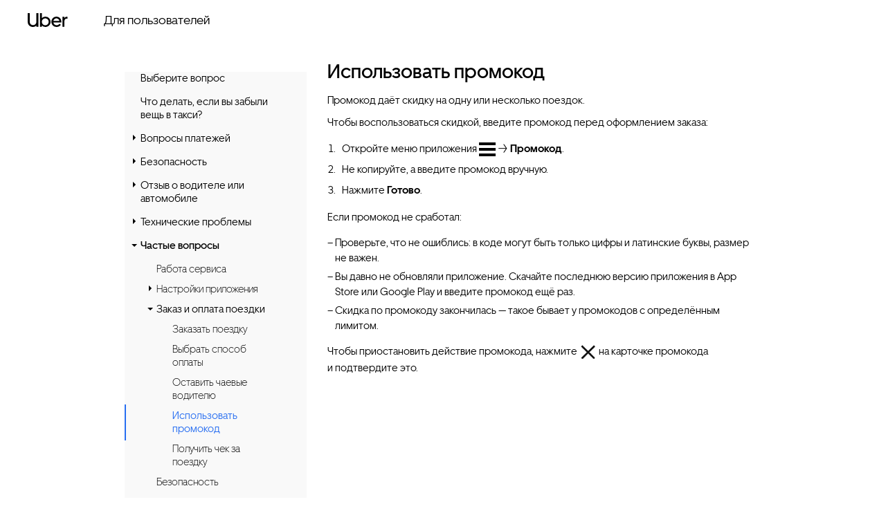

--- FILE ---
content_type: text/html; charset=utf-8
request_url: https://support-uber.com/support/taxi-all-app/how-to-order/promocode.html
body_size: 22059
content:
<!doctype html><html lang="ru" class="i-ua i-ua_svg_yes i-ua_inlinesvg_yes"><head><meta charSet="utf-8"/><meta name="viewport" content="width=device-width, initial-scale=1, maximum-scale=1, user-scalable=0"/><meta name="format-detection" content="telephone=no"/><meta property="og:type" content="website"/><link rel="apple-touch-icon" href="/apple-touch-icon-180x180.png" sizes="180x180"/><link rel="apple-touch-icon" href="/apple-touch-icon-144x144.png" sizes="144x144"/><link rel="apple-touch-icon" href="/apple-touch-icon-114x114.png" sizes="114x114"/><link rel="apple-touch-icon" href="/apple-touch-icon-72x72.png" sizes="72x72"/><link rel="apple-touch-icon" href="/apple-touch-icon.png"/><link rel="manifest" href="/web-manifest.json"/><link href="/favicon-@2x.png" sizes="32x32" type="image/png" rel="icon"/><link rel="icon" href="/icon.svg" sizes="any" type="image/svg+xml"/><link href="//yastatic.net/s3/locdoc/static/doccenter/v2.317.2/bundles/index/_index.css"/><link rel="canonical" href="https://support-uber.com/support/taxi-all-app/how-to-order/promocode.html/"/><link rel="stylesheet" href="/s3/taxi-front/taxifrontend-taxi-frontend-uber/3.56.0/app/doccenter-proxy.css"/><script nonce="k/jONggmGqQlKItfkJF6hw==">!function(n,i){if(n.Ya=n.Ya||{},Ya.Rum)throw new Error("Rum: interface is already defined");var e=n.performance,t=e&&e.timing&&e.timing.navigationStart||Ya.startPageLoad||+new Date,a=n.requestAnimationFrame,s=Ya.Rum={enabled:!!e,vsStart:document.visibilityState,vsChanged:!1,_defTimes:[],_defRes:[],_deltaMarks:{},_markListeners:{},_settings:{},_vars:{},init:function(n,i){s._settings=n,s._vars=i},getTime:e&&e.now?function(){return e.now()}:Date.now?function(){return Date.now()-t}:function(){return new Date-t},time:function(n){s._deltaMarks[n]=[s.getTime()]},timeEnd:function(n,i){var e=s._deltaMarks[n];e&&0!==e.length&&e.push(s.getTime(),i)},sendTimeMark:function(n,i,e,t){void 0===i&&(i=s.getTime()),s._defTimes.push([n,i,t]),s.mark(n,i)},sendDelta:function(n,i,e){var t=s._deltaMarks;if(!t[n]&&void 0!==i){var a=s.getTime();t[n]=[a-i,a,e]}},sendResTiming:function(n,i){s._defRes.push([n,i])},sendRaf:function(n){var i=s.getSetting("forcePaintTimeSending");if(a&&(i||!s.isVisibilityChanged())){var e="2616."+n;a(function(){!i&&s.isVisibilityChanged()||(s.getSetting("sendFirstRaf")&&s.sendTimeMark(e+".205"),a(function(){!i&&s.isVisibilityChanged()||s.sendTimeMark(e+".1928")}))})}},isVisibilityChanged:function(){return s.vsStart&&("visible"!==s.vsStart||s.vsChanged)},mark:e&&e.mark?function(n,i){e.mark(n+(i?": "+i:""))}:function(){},getSetting:function(n){var i=s._settings[n];return null===i?null:i||""},on:function(n,i){"function"==typeof i&&(s._markListeners[n]=s._markListeners[n]||[]).push(i)},sendTrafficData:function(){},finalizeLayoutShiftScore:function(){},finalizeLargestContentfulPaint:function(){},getLCPAdditionalParams:function(){}};document.addEventListener&&document.addEventListener("visibilitychange",function n(){Ya.Rum.vsChanged=!0,document.removeEventListener("visibilitychange",n)})}(window);
!function(){if(window.PerformanceLongTaskTiming){var e=function(e,n){return(e=e.concat(n)).length>300&&(e=e.slice(e.length-300)),e},n=Ya.Rum._tti={events:[],eventsAfterTTI:[],fired:!1,observer:new PerformanceObserver(function(r){var t=r.getEntries();n.events=e(n.events,t),n.fired&&(n.eventsAfterTTI=e(n.eventsAfterTTI,t))})};n.observer.observe({entryTypes:["longtask"]})}}();
Ya.Rum.observeDOMNode=window.IntersectionObserver?function(e,i,n){var t=this,o=Ya.Rum.getSetting("forcePaintTimeSending");!function r(){if(o||!t.isVisibilityChanged()){var s="string"==typeof i?document.querySelector(i):i;s?new IntersectionObserver(function(i,n){!o&&t.isVisibilityChanged()||(Ya.Rum.sendTimeMark(e),n.unobserve(s))},n).observe(s):setTimeout(r,100)}}()}:function(){};
;!function(n){if(!n.Ya||!Ya.Rum)throw new Error("Rum: interface is not defined");var e=Ya.Rum;e.getSetting=function(n){var t=e._settings[n];return null===t?null:t||""}}("undefined"!=typeof self?self:window);
!function(e,r){var n={client:["690.2354",1e3,100,0],uncaught:["690.2361",100,10,0],external:["690.2854",100,10,0],script:["690.2609",100,10,0]},t={};r.ERROR_LEVEL={INFO:"info",DEBUG:"debug",WARN:"warn",ERROR:"error",FATAL:"fatal"},r._errorSettings={clck:"https://yandex.ru/clck/click",beacon:!0,project:"unknown",page:"",env:"",experiments:[],additional:{},platform:"",region:"",dc:"",host:"",service:"",level:"",version:"",yandexuid:"",loggedin:!1,coordinates_gp:"",referrer:!0,preventError:!1,unhandledRejection:!1,traceUnhandledRejection:!1,uncaughtException:!0,debug:!1,limits:{},silent:{},filters:{},pageMaxAge:864e6,initTimestamp:+new Date};var o=!1;function a(e,r){for(var n in r)r.hasOwnProperty(n)&&(e[n]=r[n]);return e}function i(e){return"boolean"==typeof e&&(e=+e),"number"==typeof e?e+"":null}r.initErrors=function(n){var t=a(r._errorSettings,n);o||(t.uncaughtException&&function(){var n=r._errorSettings;if(e.addEventListener)e.addEventListener("error",s),n.resourceFails&&e.addEventListener("error",l,!0),"Promise"in e&&n.unhandledRejection&&e.addEventListener("unhandledrejection",function(e){var n,t,o=e.reason,a={};o&&(o.stack&&o.message?(n=o.message,t=o.stack):(n=String(o),t=r._parseTraceablePromiseStack(e.promise),"[object Event]"===n?n="event.type: "+o.type:"[object Object]"===n&&(a.unhandledObject=o)),o.target&&o.target.src&&(a.src=o.target.src),s({message:"Unhandled rejection: "+n,stack:t,additional:a}))});else{var t=e.onerror;e.onerror=function(e,r,n,o,a){s({error:a||new Error(e||"Empty error"),message:e,lineno:n,colno:o,filename:r}),t&&t.apply(this,arguments)}}}(),t.unhandledRejection&&t.traceUnhandledRejection&&r._traceUnhandledRejection&&r._traceUnhandledRejection(),o=!0)},r.updateErrors=function(e){a(r._errorSettings,e)},r.updateAdditional=function(e){r._errorSettings.additional=a(r._errorSettings.additional||{},e)},r._handleError=function(e,o,i){var s,l,c=r._errorSettings;if(c.preventError&&e.preventDefault&&e.preventDefault(),o)s=e,l="client";else{s=r._normalizeError(e),l=s.type;var d=c.onError;"function"==typeof d&&d(s);var u=c.transform;if("function"==typeof u&&(s=u(s)),!s)return;s.settings&&(i=s.settings)}var g=+new Date,f=c.initTimestamp,p=c.pageMaxAge;if(!(-1!==p&&f&&f+p<g)){var m=n[l][1];"number"==typeof c.limits[l]&&(m=c.limits[l]);var v=n[l][2];"number"==typeof c.silent[l]&&(v=c.silent[l]);var h=n[l][3];if(h<m||-1===m){s.path=n[l][0];var E=r._getErrorData(s,{silent:h<v||-1===v?"no":"yes",isCustom:Boolean(o)},a(a({},c),i)),_=function(e){t[s.message]=!1,r._sendError(e.path,e.vars),n[l][3]++}.bind(this,E);if(void 0===c.throttleSend)_();else{if(t[s.message])return;t[s.message]=!0,setTimeout(_,c.throttleSend)}}}},r._getReferrer=function(r){var n=r.referrer,t=typeof n;return"function"===t?n():"string"===t&&n?n:!1!==n&&e.location?e.location.href:void 0},r._buildExperiments=function(e){return e instanceof Array?e.join(";"):""},r._buildAdditional=function(e,r){var n="";try{var t=a(a({},e),r);0!==Object.keys(t).length&&(n=JSON.stringify(t))}catch(e){}return n},r._getErrorData=function(n,t,o){t=t||{};var a=r._buildExperiments(o.experiments),s=r._buildAdditional(o.additional,n.additional),l={"-stack":n.stack,"-url":n.file,"-line":n.line,"-col":n.col,"-block":n.block,"-method":n.method,"-msg":n.message,"-env":o.env,"-external":n.external,"-externalCustom":n.externalCustom,"-project":o.project,"-service":n.service||o.service,"-page":n.page||o.page,"-platform":o.platform,"-level":n.level,"-experiments":a,"-version":o.version,"-region":o.region,"-dc":o.dc,"-host":o.host,"-yandexuid":o.yandexuid,"-loggedin":o.loggedin,"-coordinates_gp":n.coordinates_gp||o.coordinates_gp,"-referrer":r._getReferrer(o),"-source":n.source,"-sourceMethod":n.sourceMethod,"-type":t.isCustom?n.type:"","-additional":s,"-adb":i(Ya.blocker)||i(o.blocker),"-cdn":e.YaStaticRegion,"-ua":navigator.userAgent,"-silent":t.silent,"-ts":+new Date,"-init-ts":o.initTimestamp};return o.debug&&e.console&&console[console[n.level]?n.level:"error"]("[error-counter] "+n.message,l,n.stack),{path:n.path,vars:l}},r._baseNormalizeError=function(e){var r=(e=e||{}).error,n=e.filename||e.fileName||"",t=r&&r.stack||e.stack||"",o=e.message||"",a=r&&r.additional||e.additional;return{file:n,line:e.lineno||e.lineNumber,col:e.colno||e.colNumber,stack:t,message:o,additional:a}},r._normalizeError=function(e){var n=r._baseNormalizeError(e),t="uncaught",o=r._isExternalError(n.file,n.message,n.stack),a="",i="";return o.hasExternal?(t="external",a=o.common,i=o.custom):/^Script error\.?$/.test(n.message)&&(t="script"),n.external=a,n.externalCustom=i,n.type=t,n},r._createVarsString=function(e){var r=[];for(var n in e)e.hasOwnProperty(n)&&(e[n]||0===e[n])&&r.push(n+"="+encodeURIComponent(e[n]).replace(/\*/g,"%2A"));return r.join(",")},r._sendError=function(e,n){r.send(null,e,r._createVarsString(n),null,null,null,null)};var s=function(e){r._handleError(e,!1)},l=function(e){var n=e.target;if(n){var t=n.srcset||n.src;if(t||(t=n.href),t){var o=n.tagName||"UNKNOWN";r.logError({message:o+" load error",additional:{src:t}})}}};r._parseTraceablePromiseStack=function(){}}("undefined"!=typeof self?self:window,Ya.Rum);
!function(e){var r={url:{0:/(miscellaneous|extension)_bindings/,1:/^chrome:/,2:/kaspersky-labs\.com\//,3:/^(?:moz|chrome)-extension:\/\//,4:/^file:/,5:/^resource:\/\//,6:/webnetc\.top/,7:/local\.adguard\.com/},message:{0:/__adgRemoveDirect/,1:/Content Security Policy/,2:/vid_mate_check/,3:/ucapi/,4:/Access is denied/i,5:/^Uncaught SecurityError/i,6:/__ybro/,7:/__show__deepen/,8:/ntp is not defined/,9:/Cannot set property 'install' of undefined/,10:/NS_ERROR/,11:/Error loading script/,12:/^TypeError: undefined is not a function$/,13:/__firefox__\.(?:favicons|metadata|reader|searchQueryForField|searchLoginField)/},stack:{0:/(?:moz|chrome)-extension:\/\//,1:/adguard.*\.user\.js/i}};function n(e,r){if(e&&r){var n=[];for(var o in r)if(r.hasOwnProperty(o)){var i=r[o];"string"==typeof i&&(i=new RegExp(i)),i instanceof RegExp&&i.test(e)&&n.push(o)}return n.join("_")}}function o(e,o){var i,t=[];for(var s in r)r.hasOwnProperty(s)&&(i=n(e[s],o[s]))&&t.push(s+"~"+i);return t.join(";")}e._isExternalError=function(n,i,t){var s=e._errorSettings.filters||{},a={url:(n||"")+"",message:(i||"")+"",stack:(t||"")+""},c=o(a,r),u=o(a,s);return{common:c,custom:u,hasExternal:!(!c&&!u)}}}(Ya.Rum);
!function(){"use strict";var e;(e=Ya.Rum).logError=function(r,o,s){r=r||{},"string"!=typeof o&&void 0!==o||((o=new Error(o)).justCreated=!0);var a=r.message||"",t=e._baseNormalizeError(o);t.message&&!r.ignoreErrorMessage&&(a&&(a+="; "),a+=t.message),t.message=a||"Empty error";for(var g=["service","source","type","block","additional","level","page","method","sourceMethod","coordinates_gp"],i=0;i<g.length;i++){var n=g[i];r[n]?t[n]=r[n]:o&&o[n]&&(t[n]=o[n])}e._handleError(t,!0,s)}}();
</script><script nonce="k/jONggmGqQlKItfkJF6hw==">
                Ya.Rum.init({"reqid":"1769797026867.0.9421151706460258.uber","beacon":true,"clck":"https://yandex.ru/clck/click"}, {"region":20815,"rum_id":"com.taxi-frontend.uber.desktop.app.doccenter-proxy","-project":"taxi-frontend.uber","-page":"app/doccenter-proxy","-env":"production","-version":"3.56.0","-platform":"desktop","experiments":""})
                Ya.Rum.observeDOMNode('2876', '.application')</script><script nonce="k/jONggmGqQlKItfkJF6hw==">Ya.Rum.initErrors({"project":"taxi-frontend.uber","page":"app/doccenter-proxy","region":20815,"platform":"desktop","env":"production","version":"3.56.0","experiments":""})</script><title data-react-helmet="true">Использовать промокод — Служба поддержки | Uber</title></head><body class="page page_view_desktop"><div class="application" id="application"><div class="Core"><header class="header header_theme_transparent header_view_desktop " id="header" role="banner"><div class="header__main"><div class="header__logo"><a href="/" class="UberLogo"><img class="UberLogo__img" src="[data-uri]" alt="uber"/></a></div><div class="header__middle"><div class="header__middle-wrap"><nav class="header__links"><div class="header__item-wrap"><a href="/#user" class="link link_theme_normal header__item " tabindex="0">Для пользователей</a></div></nav></div></div><div class="header__nav"></div></div></header><div class="Page"><div class="Menu"><aside class="Menu__content"><div class="doc-c-menu doc-c doc-c-i-bem" doc-data-bem='{"doc-c-menu":{}}'><div class="doc-c-menu__content doc-c-menu__content_opener_yes doc-c-menu__content_open_yes doc-c-menu__content_has-current_yes"><div class="doc-c-menu__item"><a class="link link_theme_black doc-c-menu__link doc-c-i-bem" tabindex="0" href="/support/taxi-all-app/index.html" doc-data-bem='{"link":{}}'><div class="doc-c-menu__border-left"></div>Выберите вопрос</a></div><div class="doc-c-menu__item"><a class="link link_theme_black doc-c-menu__link doc-c-i-bem" tabindex="0" href="/support/taxi-all-app/forgot.html" doc-data-bem='{"link":{}}'><div class="doc-c-menu__border-left"></div>Что делать, если вы забыли вещь в такси?</a></div><div class="doc-c-menu__item doc-c-menu__item_opener_yes"><div class="doc-c-menu__switcher"></div><a class="link link_theme_black doc-c-menu__link doc-c-i-bem" tabindex="0" href="/support/taxi-all-app/cost-trip.html" doc-data-bem='{"link":{}}'><div class="doc-c-menu__border-left"></div>Вопросы платежей</a><div class="doc-c-menu__item doc-c-menu__item_type_submenu"><a class="link link_theme_black doc-c-menu__link doc-c-i-bem" tabindex="0" href="/support/taxi-all-app/cost-trip/no-trip.html" doc-data-bem='{"link":{}}'><div class="doc-c-menu__border-left"></div>Поездка не состоялась</a></div><div class="doc-c-menu__item doc-c-menu__item_type_submenu"><a class="link link_theme_black doc-c-menu__link doc-c-i-bem" tabindex="0" href="/support/taxi-all-app/cost-trip/twice.html" doc-data-bem='{"link":{}}'><div class="doc-c-menu__border-left"></div>Сумма списалась дважды</a></div><div class="doc-c-menu__item doc-c-menu__item_type_submenu"><a class="link link_theme_black doc-c-menu__link doc-c-i-bem" tabindex="0" href="/support/taxi-all-app/cost-trip/change.html" doc-data-bem='{"link":{}}'><div class="doc-c-menu__border-left"></div>Изменилась цена поездки</a></div><div class="doc-c-menu__item doc-c-menu__item_type_submenu"><a class="link link_theme_black doc-c-menu__link doc-c-i-bem" tabindex="0" href="/support/taxi-all-app/cost-trip/arrear.html" doc-data-bem='{"link":{}}'><div class="doc-c-menu__border-left"></div>Появился долг</a></div><div class="doc-c-menu__item doc-c-menu__item_type_submenu"><a class="link link_theme_black doc-c-menu__link doc-c-i-bem" tabindex="0" href="/support/taxi-all-app/cost-trip/other.html" doc-data-bem='{"link":{}}'><div class="doc-c-menu__border-left"></div>Другой вопрос</a></div></div><div class="doc-c-menu__item doc-c-menu__item_opener_yes"><div class="doc-c-menu__switcher"></div><a class="link link_theme_black doc-c-menu__link doc-c-i-bem" tabindex="0" href="/support/taxi-all-app/accident.html" doc-data-bem='{"link":{}}'><div class="doc-c-menu__border-left"></div>Безопасность</a><div class="doc-c-menu__item doc-c-menu__item_type_submenu"><a class="link link_theme_black doc-c-menu__link doc-c-i-bem" tabindex="0" href="/support/taxi-all-app/accident-fos.html" doc-data-bem='{"link":{}}'><div class="doc-c-menu__border-left"></div>Произошло ДТП</a></div><div class="doc-c-menu__item doc-c-menu__item_type_submenu"><a class="link link_theme_black doc-c-menu__link doc-c-i-bem" tabindex="0" href="/support/taxi-all-app/accident-sos-fos.html" doc-data-bem='{"link":{}}'><div class="doc-c-menu__border-left"></div>Я не чувствую себя в безопасности</a></div></div><div class="doc-c-menu__item doc-c-menu__item_opener_yes"><div class="doc-c-menu__switcher"></div><a class="link link_theme_black doc-c-menu__link doc-c-i-bem" tabindex="0" href="/support/taxi-all-app/complain.html" doc-data-bem='{"link":{}}'><div class="doc-c-menu__border-left"></div>Отзыв о водителе или автомобиле</a><div class="doc-c-menu__item doc-c-menu__item_type_submenu"><a class="link link_theme_black doc-c-menu__link doc-c-i-bem" tabindex="0" href="/support/taxi-all-app/feedback/behavior.html" doc-data-bem='{"link":{}}'><div class="doc-c-menu__border-left"></div>Проблема с водителем</a></div><div class="doc-c-menu__item doc-c-menu__item_type_submenu"><a class="link link_theme_black doc-c-menu__link doc-c-i-bem" tabindex="0" href="/support/taxi-all-app/feedback/condition.html" doc-data-bem='{"link":{}}'><div class="doc-c-menu__border-left"></div>Проблема с автомобилем</a></div><div class="doc-c-menu__item doc-c-menu__item_type_submenu"><a class="link link_theme_black doc-c-menu__link doc-c-i-bem" tabindex="0" href="/support/taxi-all-app/feedback/kids.html" doc-data-bem='{"link":{}}'><div class="doc-c-menu__border-left"></div>Поездка с ребенком</a></div><div class="doc-c-menu__item doc-c-menu__item_type_submenu"><a class="link link_theme_black doc-c-menu__link doc-c-i-bem" tabindex="0" href="/support/taxi-all-app/feedback/pets.html" doc-data-bem='{"link":{}}'><div class="doc-c-menu__border-left"></div>Поездка с животным</a></div><div class="doc-c-menu__item doc-c-menu__item_type_submenu"><a class="link link_theme_black doc-c-menu__link doc-c-i-bem" tabindex="0" href="/support/taxi-all-app/feedback/thanks.html" doc-data-bem='{"link":{}}'><div class="doc-c-menu__border-left"></div>Положительный отзыв</a></div><div class="doc-c-menu__item doc-c-menu__item_type_submenu"><a class="link link_theme_black doc-c-menu__link doc-c-i-bem" tabindex="0" href="/support/taxi-all-app/feedback/other-feedback.html" doc-data-bem='{"link":{}}'><div class="doc-c-menu__border-left"></div>Другой вопрос</a></div></div><div class="doc-c-menu__item doc-c-menu__item_opener_yes"><div class="doc-c-menu__switcher"></div><a class="link link_theme_black doc-c-menu__link doc-c-i-bem" tabindex="0" href="/support/taxi-all-app/problems-app.html" doc-data-bem='{"link":{}}'><div class="doc-c-menu__border-left"></div> Технические проблемы</a><div class="doc-c-menu__item doc-c-menu__item_type_submenu"><a class="link link_theme_black doc-c-menu__link doc-c-i-bem" tabindex="0" href="/support/taxi-all-app/setting/not-del-add-card.html" doc-data-bem='{"link":{}}'><div class="doc-c-menu__border-left"></div>Карта не срабатывает </a></div><div class="doc-c-menu__item doc-c-menu__item_type_submenu"><a class="link link_theme_black doc-c-menu__link doc-c-i-bem" tabindex="0" href="/support/taxi-all-app/setting/promocode-problem.html" doc-data-bem='{"link":{}}'><div class="doc-c-menu__border-left"></div>Промокод не применяется</a></div><div class="doc-c-menu__item doc-c-menu__item_type_submenu"><a class="link link_theme_black doc-c-menu__link doc-c-i-bem" tabindex="0" href="/support/taxi-all-app/setting/not-verify-tel.html" doc-data-bem='{"link":{}}'><div class="doc-c-menu__border-left"></div>Аккаунт не настраивается</a></div><div class="doc-c-menu__item doc-c-menu__item_type_submenu"><a class="link link_theme_black doc-c-menu__link doc-c-i-bem" tabindex="0" href="/support/taxi-all-app/setting/not-report.html" doc-data-bem='{"link":{}}'><div class="doc-c-menu__border-left"></div>Отчёт о поездке не приходит</a></div><div class="doc-c-menu__item doc-c-menu__item_type_submenu"><a class="link link_theme_black doc-c-menu__link doc-c-i-bem" tabindex="0" href="/support/taxi-all-app/setting/other-error.html" doc-data-bem='{"link":{}}'><div class="doc-c-menu__border-left"></div>Что-то ещё не работает</a></div></div><div class="doc-c-menu__item doc-c-menu__item_opener_yes doc-c-menu__item_open_yes doc-c-menu__item_has-current_yes"><div class="doc-c-menu__switcher doc-c-menu__switcher_type_opened"></div><a class="link link_theme_black doc-c-menu__link doc-c-i-bem" tabindex="0" href="/support/taxi-all-app/popular-question.html" doc-data-bem='{"link":{}}'><div class="doc-c-menu__border-left"></div>Частые вопросы</a><div class="doc-c-menu__item doc-c-menu__item_type_submenu"><a class="link link_theme_black doc-c-menu__link doc-c-i-bem" tabindex="0" href="/support/taxi-all-app/about.html" doc-data-bem='{"link":{}}'><div class="doc-c-menu__border-left"></div>Работа сервиса</a></div><div class="doc-c-menu__item doc-c-menu__item_type_submenu doc-c-menu__item_opener_yes"><div class="doc-c-menu__switcher"></div><a class="link link_theme_black doc-c-menu__link doc-c-i-bem" tabindex="0" href="/support/taxi-all-app/tune.html" doc-data-bem='{"link":{}}'><div class="doc-c-menu__border-left"></div>Настройки приложения</a><div class="doc-c-menu__item doc-c-menu__item_type_submenu"><a class="link link_theme_black doc-c-menu__link doc-c-i-bem" tabindex="0" href="/support/taxi-all-app/how-to-use/account.html" doc-data-bem='{"link":{}}'><div class="doc-c-menu__border-left"></div>Добавить или удалить аккаунт</a></div><div class="doc-c-menu__item doc-c-menu__item_type_submenu"><a class="link link_theme_black doc-c-menu__link doc-c-i-bem" tabindex="0" href="/support/taxi-all-app/how-to-use/add-del-card.html" doc-data-bem='{"link":{}}'><div class="doc-c-menu__border-left"></div>Добавить или удалить карту</a></div><div class="doc-c-menu__item doc-c-menu__item_type_submenu"><a class="link link_theme_black doc-c-menu__link doc-c-i-bem" tabindex="0" href="/support/taxi-all-app/how-to-use/push.html" doc-data-bem='{"link":{}}'><div class="doc-c-menu__border-left"></div>Включить пуш-уведомления</a></div><div class="doc-c-menu__item doc-c-menu__item_type_submenu"><a class="link link_theme_black doc-c-menu__link doc-c-i-bem" tabindex="0" href="/support/taxi-all-app/how-to-use/lang.html" doc-data-bem='{"link":{}}'><div class="doc-c-menu__border-left"></div>Сменить язык в приложении</a></div><div class="doc-c-menu__item doc-c-menu__item_type_submenu"><a class="link link_theme_black doc-c-menu__link doc-c-i-bem" tabindex="0" href="/support/taxi-all-app/how-to-use/history.html" doc-data-bem='{"link":{}}'><div class="doc-c-menu__border-left"></div>Удалить историю поездок</a></div></div><div class="doc-c-menu__item doc-c-menu__item_type_submenu doc-c-menu__item_opener_yes doc-c-menu__item_open_yes doc-c-menu__item_has-current_yes"><div class="doc-c-menu__switcher doc-c-menu__switcher_type_opened"></div><a class="link link_theme_black doc-c-menu__link doc-c-i-bem" tabindex="0" href="/support/taxi-all-app/how-order.html" doc-data-bem='{"link":{}}'><div class="doc-c-menu__border-left"></div>Заказ и оплата поездки</a><div class="doc-c-menu__item doc-c-menu__item_type_submenu"><a class="link link_theme_black doc-c-menu__link doc-c-i-bem" tabindex="0" href="/support/taxi-all-app/how-to-order/order.html" doc-data-bem='{"link":{}}'><div class="doc-c-menu__border-left"></div>Заказать поездку</a></div><div class="doc-c-menu__item doc-c-menu__item_type_submenu"><a class="link link_theme_black doc-c-menu__link doc-c-i-bem" tabindex="0" href="/support/taxi-all-app/how-to-order/payment-method.html" doc-data-bem='{"link":{}}'><div class="doc-c-menu__border-left"></div>Выбрать способ оплаты</a></div><div class="doc-c-menu__item doc-c-menu__item_type_submenu"><a class="link link_theme_black doc-c-menu__link doc-c-i-bem" tabindex="0" href="/support/taxi-all-app/how-to-order/tips.html" doc-data-bem='{"link":{}}'><div class="doc-c-menu__border-left"></div>Оставить чаевые водителю</a></div><div class="doc-c-menu__item doc-c-menu__item_open_yes doc-c-menu__item_current_yes doc-c-menu__item_type_submenu"><a class="link link_theme_black doc-c-menu__link doc-c-i-bem" tabindex="0" href="/support/taxi-all-app/how-to-order/promocode.html" doc-data-bem='{"link":{}}'><div class="doc-c-menu__border-left"></div>Использовать промокод</a></div><div class="doc-c-menu__item doc-c-menu__item_type_submenu"><a class="link link_theme_black doc-c-menu__link doc-c-i-bem" tabindex="0" href="/support/taxi-all-app/how-to-order/receipt.html" doc-data-bem='{"link":{}}'><div class="doc-c-menu__border-left"></div>Получить чек за поездку</a></div></div><div class="doc-c-menu__item doc-c-menu__item_type_submenu"><a class="link link_theme_black doc-c-menu__link doc-c-i-bem" tabindex="0" href="/support/taxi-all-app/security.html" doc-data-bem='{"link":{}}'><div class="doc-c-menu__border-left"></div>Безопасность</a></div><div class="doc-c-menu__item doc-c-menu__item_type_submenu"><a class="link link_theme_black doc-c-menu__link doc-c-i-bem" tabindex="0" href="/support/taxi-all-app/track-device.html" doc-data-bem='{"link":{}}'><div class="doc-c-menu__border-left"></div>История передвижения (трек устройства)</a></div><div class="doc-c-menu__item doc-c-menu__item_type_submenu"><a class="link link_theme_black doc-c-menu__link doc-c-i-bem" tabindex="0" href="/support/taxi-all-app/features.html" doc-data-bem='{"link":{}}'><div class="doc-c-menu__border-left"></div>Новые возможности</a></div><div class="doc-c-menu__item doc-c-menu__item_type_submenu"><a class="link link_theme_black doc-c-menu__link doc-c-i-bem" tabindex="0" href="/support/taxi-all-app/partnership.html" doc-data-bem='{"link":{}}'><div class="doc-c-menu__border-left"></div>Сотрудничество</a></div></div><div class="doc-c-menu__item"><a class="link link_theme_black doc-c-menu__link doc-c-i-bem" tabindex="0" href="/support/taxi-all-app/points-and-cashback.html" doc-data-bem='{"link":{}}'><div class="doc-c-menu__border-left"></div>Баллы Плюса</a></div></div></div></aside></div><div class="Page__content"><main role="main" class="doc-c doc-c-main doc-c-i-bem" doc-data-bem="{&quot;doc-c-main&quot;:{}}"><article role="article" aria-labelledby="ariaid-title1" class="doc-c-article"> <h1 class="title topictitle1 doc-c-headers doc-c-headers_mod_h1" id="ariaid-title1" data-help-title="1">Использовать промокод</h1> <div class="body conbody" data-help-text="1"> <div class="p"><p class="p"></p></div> <p class="p">Промокод даёт скидку на одну или несколько поездок. </p> <div class="p"><p class="p">Чтобы воспользоваться скидкой, введите промокод перед оформлением заказа:</p><ol class="ol doc-c-list doc-c-list_type_ol"> <li class="li doc-c-list doc-c-list__li"><div class="doc-c-list__counter"></div><div class="doc-c-list__item-content">Откройте меню приложения <span class="ph menucascade"><span class="ph uicontrol doc-c-uicontrol"><img class="image doc-c-image" id="promocode__image_opn_mgz_b2b" src="https://yastatic.net/s3/doc-binary/freeze/XrWPeza2fOyd9R9Dn-1f4JdFck8.svg"></span> → <span class="ph uicontrol doc-c-uicontrol">Промокод</span></span>.</div></li> <li class="li doc-c-list doc-c-list__li"><div class="doc-c-list__counter"></div><div class="doc-c-list__item-content">Не копируйте, а введите промокод вручную.</div></li> <li class="li doc-c-list doc-c-list__li"><div class="doc-c-list__counter"></div><div class="doc-c-list__item-content">Нажмите <span class="ph uicontrol doc-c-uicontrol">Готово</span>.</div></li> </ol></div> <div class="p" dir="ltr">Если промокод не сработал: <ul class="ul doc-c-list doc-c-list_type_ul"> <li class="li doc-c-list doc-c-list__li"><div class="doc-c-list__bullet"></div><div class="doc-c-list__item-content">Проверьте, что не ошиблись: в коде могут быть только цифры и латинские буквы, размер не важен.</div></li> <li class="li doc-c-list doc-c-list__li"><div class="doc-c-list__bullet"></div><div class="doc-c-list__item-content">Вы давно не обновляли приложение. Скачайте последнюю версию приложения в App Store или Google Play и введите промокод ещё раз.</div></li> <li class="li doc-c-list doc-c-list__li"><div class="doc-c-list__bullet"></div><div class="doc-c-list__item-content">Скидка по промокоду закончилась — такое бывает у промокодов с определённым лимитом. </div></li> </ul></div> <p dir="ltr" class="p">Чтобы приостановить действие промокода, нажмите <img class="image doc-c-image" id="promocode__image_pnh_nz2_nfb" src="https://yastatic.net/s3/doc-binary/freeze/NEHmsnR_A61kTIItDekEK3MdoQg.png"> на карточке промокода и подтвердите это. </p> </div>
</article></main></div></div><footer class="Footer"><div class="Footer__wrap"><div class="Footer__content"><div class="Footer__logo-wrap"><img height="30" src="[data-uri]" class="Footer__logo" alt="uber"/></div><div class="Footer__middle"><div class="Footer__lang"><button class="LocaleButton LocaleButton_withoutLocale" tabindex="-1"><span class="LocaleButton__content" tabindex="-1"><div class="LocaleButton__icon-earth"></div><span class="LocaleButton__locale-text">Россия (Русский)<!-- -->‎</span></span></button></div><nav class="Footer__nav"><span class="link link_theme_normal Footer__item _current" tabindex="0">Служба поддержки | Uber</span><a href="/tariff" class="link link_theme_normal Footer__item " tabindex="0">Тарифы</a><a href="/parks" class="link link_theme_normal Footer__item " tabindex="0">Партнёры</a></nav></div><div class="Footer__qr"><p class="Footer__qr-text">Наведите камеру на QR-код для загрузки приложения</p><img src="https://avatars.mds.yandex.net/get-bunker/135516/ebc617c60ac6acec132e035a20ab87dfcd8c8cf9/svg" alt="qrcode" class="Footer__qr-img"/></div><div class="Footer__stores"><a class="amber-appstore-badge amber-appstore-badge_platform_ios amber-appstore-badge_size_l" lang="ru" aria-label="App Store" href="https://tb67.adj.st?adj_t=uzznkl5&amp;adj_campaign=support-uber&amp;adj_adgroup=Footer&amp;adj_creative=Footer&amp;adj_fallback=https%3A%2F%2Fapps.apple.com%2Fru%2Fapp%2Fuber-ru-%D0%BD%D0%B5%D0%B4%D0%BE%D1%80%D0%BE%D0%B3%D0%BE-%D0%B8-%D0%BF%D1%80%D0%BE%D1%81%D1%82%D0%BE%2Fid1438528886&amp;adj_redirect_macos=https%3A%2F%2Fapps.apple.com%2Fru%2Fapp%2Fuber-ru-%D0%BD%D0%B5%D0%B4%D0%BE%D1%80%D0%BE%D0%B3%D0%BE-%D0%B8-%D0%BF%D1%80%D0%BE%D1%81%D1%82%D0%BE%2Fid1438528886" target="_blank" rel="noopener noreferrer"><span class="amber-appstore-badge__title">App Store</span></a><a class="amber-appstore-badge amber-appstore-badge_platform_android amber-appstore-badge_size_l" lang="ru" aria-label="Google Play" href="https://app.adjust.com/n6lac7?deep_link=ubermlbv%3A%2F%2F&amp;campaign=support-uber&amp;adgroup=Footer&amp;creative=Footer" target="_blank" rel="noopener noreferrer"><span class="amber-appstore-badge__title">Google Play</span></a><a class="amber-appstore-badge amber-appstore-badge_platform_huawei amber-appstore-badge_size_l" lang="ru" aria-label="AppGallery" href="https://app.adjust.com/n6lac7?deep_link=ubermlbv%3A%2F%2F&amp;campaign=support-uber&amp;adgroup=Badge_AG&amp;creative=Badge_AG&amp;redirect=https%3A%2F%2Fappgallery.huawei.com%2Fapp%2FC102996813" target="_blank" rel="noopener noreferrer"><span class="amber-appstore-badge__title">AppGallery</span></a></div></div><div class="Footer__bottom"><div class="Footer__copyright">© ООО «Яндекс.Такси»</div><div class="Footer__legal-links"><a href="/legal/tos" class="Footer__legal-link">Пользовательское соглашение</a><a href="https://support-uber.com/ru_ru/doc/info" class="Footer__legal-link">Правовая информация</a></div><section class="Social Social_theme_normal"><div class="Social__icons"><a href="https://vk.com/uber" target="_blank" class="Social__link"><span class="Social__icon Social__icon_type_vk" title="vk"></span></a></div></section></div></div><div></div></footer><div></div></div></div><script nonce="k/jONggmGqQlKItfkJF6hw==" src="//yastatic.net/jquery/1.12.4/jquery.min.js" crossorigin="anonymous"></script><script nonce="k/jONggmGqQlKItfkJF6hw==" src="//yastatic.net/s3/locdoc/static/doccenter/v2.317.2/bundles/index/_index.ru.no-bem.js" crossorigin="anonymous"></script><script nonce="k/jONggmGqQlKItfkJF6hw==" src="/s3/taxi-front/taxifrontend-taxi-frontend-uber/3.56.0/vendor.js"></script><script nonce="k/jONggmGqQlKItfkJF6hw==">window.config = {"networkTimeout":60000,"maps":{"center":[37.64,55.76],"zoom":15,"controls":[],"behaviors":["drag","dblClickZoom"]},"mapOptions":{"suppressMapOpenBlock":true,"yandexMapDisablePoiInteractivity":true,"minZoom":6},"YMCounts":[49092187],"mapApi":"https://api-maps.yandex.ru/2.1/?coordorder=longlat\u0026csp=true","downloadAppLinks":{"RU":{"android":"https://app.adjust.com/n6lac7?deep_link=ubermlbv%3A%2F%2F\u0026campaign=uber_shared_route\u0026adgroup=uber_shared_route\u0026creative=main","ios":"https://tb67.adj.st?adj_t=uzznkl5\u0026adj_campaign=uber_shared_route\u0026adj_adgroup=uber_shared_route\u0026adj_creative=main\u0026adj_fallback=https%3A%2F%2Fapps.apple.com%2Fru%2Fapp%2Fuber-ru-%D0%BD%D0%B5%D0%B4%D0%BE%D1%80%D0%BE%D0%B3%D0%BE-%D0%B8-%D0%BF%D1%80%D0%BE%D1%81%D1%82%D0%BE%2Fid1438528886\u0026adj_redirect_macos=https%3A%2F%2Fapps.apple.com%2Fru%2Fapp%2Fuber-ru-%D0%BD%D0%B5%D0%B4%D0%BE%D1%80%D0%BE%D0%B3%D0%BE-%D0%B8-%D0%BF%D1%80%D0%BE%D1%81%D1%82%D0%BE%2Fid1438528886","common":"https://tb67.adj.st?adj_t=uzznkl5_n6lac7\u0026adj_deep_link=ubermlbv%3A%2F%2F\u0026adj_campaign=uber_shared_route\u0026adj_adgroup=uber_shared_route\u0026adj_creative=main\u0026adj_fallback=https%3A%2F%2Fapps.apple.com%2Fru%2Fapp%2Fuber-ru-%D0%BD%D0%B5%D0%B4%D0%BE%D1%80%D0%BE%D0%B3%D0%BE-%D0%B8-%D0%BF%D1%80%D0%BE%D1%81%D1%82%D0%BE%2Fid1438528886\u0026adj_redirect_macos=https%3A%2F%2Fapps.apple.com%2Fru%2Fapp%2Fuber-ru-%D0%BD%D0%B5%D0%B4%D0%BE%D1%80%D0%BE%D0%B3%D0%BE-%D0%B8-%D0%BF%D1%80%D0%BE%D1%81%D1%82%D0%BE%2Fid1438528886"},"BY":{"android":"https://app.adjust.com/40iqg2j?deep_link=ubermlbv%3A%2F%2F\u0026campaign=uber_shared_route\u0026adgroup=uber_shared_route\u0026creative=main","ios":"https://zwjm.adj.st?adj_t=7iw8gcr\u0026adj_campaign=uber_shared_route\u0026adj_adgroup=uber_shared_route\u0026adj_creative=main\u0026adj_fallback=https%3A%2F%2Fapps.apple.com%2Fby%2Fapp%2Fuber-by-%D0%B7%D0%B0%D0%BA%D0%B0%D0%B7-%D1%82%D0%B0%D0%BA%D1%81%D0%B8-%D0%B8-%D0%B0%D0%B2%D1%82%D0%BE%2Fid1447876061%3Fl%3Dru\u0026adj_redirect_macos=https%3A%2F%2Fapps.apple.com%2Fby%2Fapp%2Fuber-by-%D0%B7%D0%B0%D0%BA%D0%B0%D0%B7-%D1%82%D0%B0%D0%BA%D1%81%D0%B8-%D0%B8-%D0%B0%D0%B2%D1%82%D0%BE%2Fid1447876061%3Fl%3Dru","common":"https://zwjm.adj.st?adj_t=7iw8gcr_40iqg2j\u0026adj_deep_link=ubermlbv%3A%2F%2F\u0026adj_campaign=uber_shared_route\u0026adj_adgroup=uber_shared_route\u0026adj_creative=main\u0026adj_fallback=https%3A%2F%2Fapps.apple.com%2Fby%2Fapp%2Fuber-by-%D0%B7%D0%B0%D0%BA%D0%B0%D0%B7-%D1%82%D0%B0%D0%BA%D1%81%D0%B8-%D0%B8-%D0%B0%D0%B2%D1%82%D0%BE%2Fid1447876061%3Fl%3Dru\u0026adj_redirect_macos=https%3A%2F%2Fapps.apple.com%2Fby%2Fapp%2Fuber-by-%D0%B7%D0%B0%D0%BA%D0%B0%D0%B7-%D1%82%D0%B0%D0%BA%D1%81%D0%B8-%D0%B8-%D0%B0%D0%B2%D1%82%D0%BE%2Fid1447876061%3Fl%3Dru"},"AZ":{"android":"https://app.adjust.com/3gbdgp2?deep_link=ubermlbv%3A%2F%2F\u0026campaign=uber_shared_route\u0026adgroup=uber_shared_route\u0026creative=main","ios":"https://7xkw.adj.st?adj_t=qko3mo5\u0026adj_campaign=uber_shared_route\u0026adj_adgroup=uber_shared_route\u0026adj_creative=main\u0026adj_fallback=https%3A%2F%2Fapps.apple.com%2Faz%2Fapp%2Fuber-az-better-than-taxi%2Fid1449275596\u0026adj_redirect_macos=https%3A%2F%2Fapps.apple.com%2Faz%2Fapp%2Fuber-az-better-than-taxi%2Fid1449275596","common":"https://7xkw.adj.st?adj_t=qko3mo5_3gbdgp2\u0026adj_deep_link=ubermlbv%3A%2F%2F\u0026adj_campaign=uber_shared_route\u0026adj_adgroup=uber_shared_route\u0026adj_creative=main\u0026adj_redirect=https%3A%2F%2Fapps.apple.com%2Faz%2Fapp%2Fuber-az-better-than-taxi%2Fid1449275596\u0026adj_redirect_ios=https%3A%2F%2Fapps.apple.com%2Faz%2Fapp%2Fuber-az-better-than-taxi%2Fid1449275596"},"KZ":{"android":"https://app.adjust.com/wazxmt0?deep_link=ubermlbv%3A%2F%2F\u0026campaign=uber_shared_route\u0026adgroup=uber_shared_route\u0026creative=main","ios":"https://hxx7.adj.st?adj_t=linqsx6\u0026adj_campaign=uber_shared_route\u0026adj_adgroup=uber_shared_route\u0026adj_creative=main\u0026adj_fallback=https%3A%2F%2Fapps.apple.com%2Fkz%2Fapp%2Fuber-kz%2Fid1447876124\u0026adj_redirect_macos=https%3A%2F%2Fapps.apple.com%2Fkz%2Fapp%2Fuber-kz%2Fid1447876124","common":"https://hxx7.adj.st?adj_t=linqsx6_wazxmt0\u0026adj_deep_link=ubermlbv%3A%2F%2F\u0026adj_campaign=uber_shared_route\u0026adj_adgroup=uber_shared_route\u0026adj_creative=main\u0026adj_fallback=https%3A%2F%2Fapps.apple.com%2Fkz%2Fapp%2Fuber-kz%2Fid1447876124\u0026adj_redirect_macos=https%3A%2F%2Fapps.apple.com%2Fkz%2Fapp%2Fuber-kz%2Fid1447876124"},"ios":"https://app.adjust.com/a9eikqf_2pe72hr?campaign=uber_shared_route\u0026adgroup=uber_shared_route\u0026creative=main","android":"https://app.adjust.com/2pe72hr?campaign=uber_shared_route\u0026adgroup=uber_shared_route\u0026creative=main","common":"https://tb67.adj.st?adj_t=uzznkl5_n6lac7\u0026adj_deep_link=ubermlbv%3A%2F%2F\u0026adj_campaign=uber_shared_route\u0026adj_adgroup=uber_shared_route\u0026adj_creative=main\u0026adj_fallback=https%3A%2F%2Fapps.apple.com%2Fru%2Fapp%2Fuber-ru-%D0%BD%D0%B5%D0%B4%D0%BE%D1%80%D0%BE%D0%B3%D0%BE-%D0%B8-%D0%BF%D1%80%D0%BE%D1%81%D1%82%D0%BE%2Fid1438528886\u0026adj_redirect_macos=https%3A%2F%2Fapps.apple.com%2Fru%2Fapp%2Fuber-ru-%D0%BD%D0%B5%D0%B4%D0%BE%D1%80%D0%BE%D0%B3%D0%BE-%D0%B8-%D0%BF%D1%80%D0%BE%D1%81%D1%82%D0%BE%2Fid1438528886"},"service":"uber","env":"production","version":"3.56.0","timestamp":1769797026843,"appBuildName":"uber-ru","langdetect":{"isDefault":true,"country":"ru","id":"ru","locale":"ru_ru"},"lang":"ru","momentLang":"ru","defaultLang":"ru","languages":["ru","en","be","kk","az","ka"],"geoId":20815,"retpath":"https://support-uber.com/support/taxi-all-app/how-to-order/promocode.html","host":"https://support-uber.com","tld":"com","isMobile":false,"isDesktop":true,"platform":"macos","browser":"chrome","isLegacyPlatform":false,"nonce":"k/jONggmGqQlKItfkJF6hw==","secretkey":"JwKaCDT1-VzOLKRhJzUCiju_8R0jzsDlYUWU","bundleName":"app/doccenter-proxy","withAnalytics":true}</script><script nonce="k/jONggmGqQlKItfkJF6hw==" src="/s3/taxi-front/taxifrontend-taxi-frontend-uber/3.56.0/app/doccenter-proxy.js"></script><script nonce="k/jONggmGqQlKItfkJF6hw==">__init__.default({"tjson":{"taxi-uber-frontend":{"auth.logon":{"isPlural":false,"form":"Войти"},"auth.logout":{"isPlural":false,"form":"Выйти"},"business.form.legal":{"isPlural":false,"form":"Данные будут обрабатываться на\u0026nbsp;условиях \u003ca href=\"/legal/pp\" target=\"_blank\"\u003eПолитики конфиденциальности\u003c/a\u003e"},"business.form.text":{"isPlural":false,"form":"Подключите сервис для организации деловых поездок. Помогает сокращать и\u0026nbsp;контролировать расходы. Вся отчётность\u0026nbsp;\u0026mdash; онлайн."},"business.form.title":{"isPlural":false,"form":"Заявка на\u0026nbsp;подключение"},"by.pages.index.welcome.text":{"isPlural":false,"form":""},"by.pages.index.welcome.title":{"isPlural":false,"form":"Выгодные тарифы на\u0026nbsp;поездки"},"captcha.refresh":{"isPlural":false,"form":"Обновить картинку"},"carrier":{"isPlural":false,"form":"Перевозчик"},"change":{"isPlural":false,"form":"Изменить"},"download.app.qrcode.text":{"isPlural":false,"form":"Наведите камеру на QR-код для загрузки приложения"},"download.btn":{"isPlural":false,"form":"Получить ссылку"},"download.error":{"isPlural":false,"form":"Произошла ошибка, попробуйте ещё раз"},"download.invalid":{"isPlural":false,"form":"Введите номер телефона и проверочный код"},"download.success":{"isPlural":false,"form":"Ссылка отправлена на\u0026nbsp;ваш телефон!"},"download.text":{"isPlural":false,"form":"Введите номер, и мы пришлём вам смс со ссылкой на приложение."},"download.title":{"isPlural":false,"form":"Установите приложение для\u0026nbsp;iPhone или Android"},"driver.connect.form.errors.name.required":{"isPlural":false,"form":"Заполните, пожалуйста, имя"},"driver.connect.form.errors.phone.required":{"isPlural":false,"form":"Введите корректный телефон"},"driver.description":{"isPlural":false,"form":"UBER нужны партнёры"},"driver.join-footer.subtitle":{"isPlural":false,"form":"Управляйте своим графиком и доходом."},"driver.join-footer.title":{"isPlural":false,"form":"Присоединяйтесь к Uber!"},"driver.join.subtitle":{"isPlural":false,"form":"Ваш график. Ваш доход."},"driver.partnership.columns[0].text":{"isPlural":false,"form":"Есть автомобиль?  Превратите его в источник заработка! Город движется, а с помощью Uber вам будет несложно заработать на этом деньги. Начать работать можно уже сегодня."},"driver.partnership.columns[0].title":{"isPlural":false,"form":"Достойный доход"},"driver.partnership.columns[1].text":{"isPlural":false,"form":"Есть дела до 9 или после 17? Как независимый подрядчик Uber, вы можете работать только тогда, когда вам удобно. Самостоятельно составьте свой график работы и не пропускайте ни одного важного события вашей жизни."},"driver.partnership.columns[1].title":{"isPlural":false,"form":"Ваш собственный график"},"driver.partnership.columns[2].text":{"isPlural":false,"form":"Как водитель-партнер Uber, вы получаете круглосуточную поддержку и страховое покрытие. Вы, как и мы, заранее знаете, кто садится к вам в автомобиль."},"driver.partnership.columns[2].title":{"isPlural":false,"form":"Нет ни офиса, ни начальника"},"driver.partnership.subtitle":{"isPlural":false,"form":"Uber — удобно и выгодно"},"driver.partnership.title":{"isPlural":false,"form":"Сотрудничество с которым вы всегда на первом месте"},"driver.start.subtitle":{"isPlural":false,"form":"Отправляйтесь в путь!"},"driver.start.title":{"isPlural":false,"form":"Начать очень просто"},"driver.steps.steps[0].description":{"isPlural":false,"form":"Расскажите нам немного о себе и о вашем автомобиле. Требования к автомобилю зависят от региона; мы покажем вам, что необходимо для вашего города."},"driver.steps.steps[1].description":{"isPlural":false,"form":"Чтобы начать проверку, загрузите свои водительские права, свидетельство о регистрации автомобиля, страховой полис и другую необходимую информацию."},"driver.steps.steps[1].title":{"isPlural":false,"form":"Загрузите документы"},"driver.steps.steps[2].description":{"isPlural":false,"form":"Как только ваша кандидатура будет одобрена для работы с Uber в качестве независимого подрядчика, мы предоставим вам все необходимое для достижения успеха."},"driver.steps.steps[2].title":{"isPlural":false,"form":"Установите приложение и начните зарабатывать"},"driverform.city.placeholder":{"isPlural":false,"form":"Город"},"driverform.company.placeholder":{"isPlural":false,"form":"Компания"},"driverform.disclaimer":{"isPlural":false,"form":"Отправляя заявку, вы соглашаетесь с\u0026nbsp;условиями \u003ca href=\"/legal/pp\"\u003eПолитики конфиденциальности\u003c/a\u003e и \u003ca href=\"/legal/tos\"\u003eПользовательского соглашения\u003c/a\u003e"},"driverform.email.placeholder":{"isPlural":false,"form":"Электронная почта"},"driverform.error":{"isPlural":false,"form":"Ошибка отправки формы. Попробуйте повторить позже."},"driverform.invalid":{"isPlural":false,"form":"Заполните оба поля"},"driverform.name.placeholder":{"isPlural":false,"form":"Имя и фамилия"},"driverform.phone.placeholder":{"isPlural":false,"form":"Телефон"},"driverform.register.button-text":{"isPlural":false,"form":"Подключиться"},"driverform.required.field":{"isPlural":false,"form":"Верно заполните все поля"},"driverform.submit":{"isPlural":false,"form":"Отправить"},"driverform.success":{"isPlural":false,"form":"Спасибо! Данные успешно отправлены."},"driverform.text.uber-az":{"isPlural":false,"form":"Ваш график. Ваш доход. Подключайтесь к\u0026nbsp;заказам Uber Azerbaijan!"},"driverform.text.uber-by":{"isPlural":false,"form":"Ваш график. Ваш доход. Подключайтесь к\u0026nbsp;заказам Uber BY!"},"driverform.text.uber-kz":{"isPlural":false,"form":"Ваш график. Ваш доход. Подключайтесь к\u0026nbsp;заказам Uber KZ!"},"driverform.text2":{"isPlural":false,"form":"Ваш график. Ваш доход. Подключайтесь к\u0026nbsp;заказам Uber Russia!"},"driverform.title":{"isPlural":false,"form":"Станьте водителем-партнёром"},"driverform.title_old":{"isPlural":false,"form":"Заводите свои правила"},"external_no_trip_share":{"isPlural":false,"form":"Скоро здесь будет статус вашей поездки, которым можно поделиться с друзьями"},"external_share_route":{"isPlural":false,"form":"Поделиться маршрутом"},"field.comment.placeholder":{"isPlural":false,"form":"Комментарий"},"field.express.apartment":{"isPlural":false,"form":"Квартира, офис"},"field.express.doorphone":{"isPlural":false,"form":"Домофон"},"field.express.floor":{"isPlural":false,"form":"Этаж"},"field.phone.placeholder":{"isPlural":false,"form":"Номер телефона"},"ge.links.parks":{"isPlural":false,"form":"Партнёры"},"ge.links.support":{"isPlural":false,"form":"Служба поддержки"},"ge.links.tariff":{"isPlural":false,"form":"Тарифы"},"ge.links.tos":{"isPlural":false,"form":"Пользовательское соглашение"},"ge.pages.index.driver.text":{"isPlural":false,"form":"Ваш график. Ваш доход. Подключайтесь к\u0026nbsp;заказам Uber GE!"},"ge.pages.index.driver.title":{"isPlural":false,"form":"Станьте водителем-партнёром"},"ge.pages.index.intro.title":{"isPlural":false,"form":"Быстрее, удобнее, по-новому"},"ge.pages.index.meta.description":{"isPlural":false,"form":"Закажите поездку в считанные минуты или станьте водителем-партнёром и получайте доход, самостоятельно выбирая свой график работы. Uber — это возможность добиваться большего и двигаться вперёд."},"ge.pages.index.meta.title":{"isPlural":false,"form":"Uber: быстрый заказ поездок и доход за рулем"},"ge.pages.index.note.image":{"isPlural":false,"form":"https://avatars.mds.yandex.net/get-bunker/49769/170f0e85a3cd303a4da3c15a1a0b7e0531a55098/orig"},"ge.pages.index.note.text":{"isPlural":false,"form":"В\u0026nbsp;новом приложении лёгкие карты и\u0026nbsp;простой интерфейс, поэтому приложение грузится и\u0026nbsp;работает быстро, а\u0026nbsp;вас ничто не\u0026nbsp;отвлекает от\u0026nbsp;дел. Тарифы и\u0026nbsp;цены зависят от\u0026nbsp;города и\u0026nbsp;ситуации на\u0026nbsp;дорогах, но\u0026nbsp;стоимость поездки всегда известна заранее\u0026nbsp;\u0026mdash; просто укажите, куда поедете."},"ge.pages.index.note.title":{"isPlural":false,"form":"Выгодно и\u0026nbsp;удобно"},"ge.pages.index.slider.1.text":{"isPlural":false,"form":"Оплатите поездку картой или наличными."},"ge.pages.index.slider.1.title":{"isPlural":false,"form":"Удобно заказать, просто платить"},"ge.pages.index.slider.2.text":{"isPlural":false,"form":"Uber покажет, куда лучше вызвать машину, чтобы поездка была быстрее и выгоднее."},"ge.pages.index.slider.2.title":{"isPlural":false,"form":"Выгодные поездки"},"ge.pages.index.slider.3.text":{"isPlural":false,"form":"Укажите несколько адресов в поездке: приложение построит маршрут, а вам заранее покажет стоимость."},"ge.pages.index.slider.3.title":{"isPlural":false,"form":"Маршруты с остановками"},"ge.pages.index.slider.title":{"isPlural":false,"form":"Умное и\u0026nbsp;заботливое приложение"},"ge.pages.parks.meta.description":{"isPlural":false,"form":"Партнёры города %zone%. Телефоны и тарифы партнёров."},"ge.pages.parks.meta.title":{"isPlural":false,"form":"Партнёры сервиса %zone% | Uber"},"ge.pages.tariff.meta.description":{"isPlural":false,"form":"Узнайте, из чего складывается стоимость поездки в тарифе %tariff% в Uber, %zone%. Заказывайте поездки в мобильном приложении."},"ge.pages.tariff.meta.title":{"isPlural":false,"form":"Цена на поездки: тариф %tariff%, %zone% | Uber"},"ge.sections.footer.qr.text":{"isPlural":false,"form":"Наведите камеру на QR-код для загрузки приложения"},"head.defaultTitle":{"isPlural":false,"form":"UBER"},"head.titleTemplate":{"isPlural":false,"form":"%s — UBER"},"header.link.about":{"isPlural":false,"form":"О приложении"},"header.link.business":{"isPlural":false,"form":"Для бизнеса"},"header.link.driver":{"isPlural":false,"form":"Для водителей"},"header.link.drivers.job":{"isPlural":false,"form":"Стать водителем"},"header.link.user":{"isPlural":false,"form":"Для пользователей"},"index.account.android":{"isPlural":false,"form":"https://app.adjust.com/n6lac7?deep_link=ubermlbv%3A%2F%2F\u0026campaign=support-uber\u0026adgroup=Badge\u0026creative=Badge"},"index.account.android.uber-az":{"isPlural":false,"form":"https://app.adjust.com/3gbdgp2?deep_link=ubermlbv%3A%2F%2F\u0026campaign=support-uber\u0026adgroup=Badge\u0026creative=Badge"},"index.account.android.uber-by":{"isPlural":false,"form":"https://app.adjust.com/40iqg2j?deep_link=ubermlbv%3A%2F%2F\u0026campaign=support-uber\u0026adgroup=Badge\u0026creative=Badge"},"index.account.android.uber-kz":{"isPlural":false,"form":"https://app.adjust.com/wazxmt0?deep_link=ubermlbv%3A%2F%2F\u0026campaign=support-uber\u0026adgroup=Badge\u0026creative=Badge"},"index.account.huawei":{"isPlural":false,"form":"https://app.adjust.com/n6lac7?deep_link=ubermlbv%3A%2F%2F\u0026campaign=support-uber\u0026adgroup=Badge_AG\u0026creative=Badge_AG\u0026redirect=https%3A%2F%2Fappgallery.huawei.com%2Fapp%2FC102996813"},"index.account.huawei.uber-az":{"isPlural":false,"form":"https://app.adjust.com/3gbdgp2?deep_link=ubermlbv%3A%2F%2F\u0026campaign=support-uber\u0026adgroup=Badge_AG\u0026creative=Badge_AG\u0026redirect=https%3A%2F%2Fappgallery.huawei.com%2Fapp%2FC102998231"},"index.account.huawei.uber-by":{"isPlural":false,"form":"https://app.adjust.com/40iqg2j?deep_link=ubermlbv%3A%2F%2F\u0026campaign=support-uber\u0026adgroup=Badge_AG\u0026creative=Badge_AG\u0026redirect=https%3A%2F%2Fappgallery.huawei.com%2Fapp%2FC102998085"},"index.account.huawei.uber-kz":{"isPlural":false,"form":"https://app.adjust.com/wazxmt0?deep_link=ubermlbv%3A%2F%2F\u0026campaign=support-uber\u0026adgroup=Badge_AG\u0026creative=Badge_AG\u0026redirect=https%3A%2F%2Fappgallery.huawei.com%2Fapp%2FC102998155"},"index.account.ios":{"isPlural":false,"form":"https://tb67.adj.st?adj_t=uzznkl5\u0026adj_campaign=support-uber\u0026adj_adgroup=Badge\u0026adj_creative=Badge\u0026adj_fallback=https%3A%2F%2Fapps.apple.com%2Fru%2Fapp%2Fuber-ru-%D0%BD%D0%B5%D0%B4%D0%BE%D1%80%D0%BE%D0%B3%D0%BE-%D0%B8-%D0%BF%D1%80%D0%BE%D1%81%D1%82%D0%BE%2Fid1438528886\u0026adj_redirect_macos=https%3A%2F%2Fapps.apple.com%2Fru%2Fapp%2Fuber-ru-%D0%BD%D0%B5%D0%B4%D0%BE%D1%80%D0%BE%D0%B3%D0%BE-%D0%B8-%D0%BF%D1%80%D0%BE%D1%81%D1%82%D0%BE%2Fid1438528886"},"index.account.ios.uber-az":{"isPlural":false,"form":"https://7xkw.adj.st?adj_t=qko3mo5\u0026adj_campaign=support-uber\u0026adj_adgroup=Badge\u0026adj_creative=Badge\u0026adj_fallback=https%3A%2F%2Fapps.apple.com%2Faz%2Fapp%2Fuber-az-better-than-taxi%2Fid1449275596\u0026adj_redirect_macos=https%3A%2F%2Fapps.apple.com%2Faz%2Fapp%2Fuber-az-better-than-taxi%2Fid1449275596"},"index.account.ios.uber-by":{"isPlural":false,"form":"https://zwjm.adj.st?adj_t=7iw8gcr\u0026adj_campaign=support-uber\u0026adj_adgroup=Badge\u0026adj_creative=Badge\u0026adj_fallback=https%3A%2F%2Fapps.apple.com%2Fby%2Fapp%2Fuber-by-%D0%B7%D0%B0%D0%BA%D0%B0%D0%B7-%D1%82%D0%B0%D0%BA%D1%81%D0%B8-%D0%B8-%D0%B0%D0%B2%D1%82%D0%BE%2Fid1447876061%3Fl%3Dru\u0026adj_redirect_macos=https%3A%2F%2Fapps.apple.com%2Fby%2Fapp%2Fuber-by-%D0%B7%D0%B0%D0%BA%D0%B0%D0%B7-%D1%82%D0%B0%D0%BA%D1%81%D0%B8-%D0%B8-%D0%B0%D0%B2%D1%82%D0%BE%2Fid1447876061%3Fl%3Dru"},"index.account.ios.uber-kz":{"isPlural":false,"form":"https://hxx7.adj.st?adj_t=linqsx6\u0026adj_campaign=support-uber\u0026adj_adgroup=Badge\u0026adj_creative=Badge\u0026adj_fallback=https%3A%2F%2Fapps.apple.com%2Fkz%2Fapp%2Fuber-kz%2Fid1447876124\u0026adj_redirect_macos=https%3A%2F%2Fapps.apple.com%2Fkz%2Fapp%2Fuber-kz%2Fid1447876124"},"index.account.subtitle":{"isPlural":false,"form":"Создайте аккаунт"},"index.description":{"isPlural":false,"form":"Закажите поездку в считанные минуты или станьте водителем-партнером и получайте доход, самостоятельно выбирая свой график работы. Uber — это возможность добиваться большего и двигаться вперед."},"index.features.card.subtitle":{"isPlural":false,"form":"Безопасные и удобные поездки"},"index.features.card.text":{"isPlural":false,"form":"Эти функции сделают поездки максимально комфортными."},"index.features.card.title":{"isPlural":false,"form":"Функции приложения"},"index.features.list.address.text":{"isPlural":false,"form":"Сохраняйте адреса, чтобы добираться в\u0026nbsp;нужные пункты назначения еще быстрее."},"index.features.list.address.title":{"isPlural":false,"form":"Сохраненные адреса"},"index.features.list.driver.text":{"isPlural":false,"form":"В деталях поездки можно узнать имя водителя, а также информацию о марке и модели его автомобиля"},"index.features.list.driver.title":{"isPlural":false,"form":"Сведения о водителе и автомобиле"},"index.features.list.easy.text":{"isPlural":false,"form":"Совершайте быстрые и удобные поездки в любое время."},"index.features.list.easy.title":{"isPlural":false,"form":"Простой заказ поездки"},"index.features.list.fast.text":{"isPlural":false,"form":"Система быстро находит водителя, который отвезет вас в нужный пункт назначения."},"index.features.list.fast.title":{"isPlural":false,"form":"Быстрая посадка"},"index.features.list.pay.text":{"isPlural":false,"form":"Узнавайте стоимость до начала поездки и оплачивайте наличными или банковской картой."},"index.features.list.pay.title":{"isPlural":false,"form":"Удобная оплата"},"index.features.list.price.text":{"isPlural":false,"form":"Введите пункт назначения, чтобы посмотреть стоимость до\u0026nbsp;начала поездки."},"index.features.list.price.title":{"isPlural":false,"form":"Предварительный расчет стоимости"},"index.features.list.rate.text":{"isPlural":false,"form":"Оценки помогают обеспечить безопасность, надежность и комфортность сервиса Uber как для водителей, так и для пользователей."},"index.features.list.rate.title":{"isPlural":false,"form":"Оценка поездки"},"index.features.list.share.text":{"isPlural":false,"form":"Сообщайте друзьям и членам семьи, когда вы приедете."},"index.features.list.share.title":{"isPlural":false,"form":"Поделиться маршрутом"},"index.features.simple.subtitle":{"isPlural":false,"form":"Ваша идеальная поездка"},"index.features.simple.title":{"isPlural":false,"form":"Другие функции"},"index.footer.disclaimer.uber-az":{"isPlural":false,"form":"Акция действует с 11.02.2019 по 25.02.2019. Скидка может различаться или отсутствовать в зависимости от способа оплаты, времени суток, спроса и иных факторов. Максимальный возможный размер скидки — 30%, но не более 1 маната. Uber Azerbaijan — информационный сервис. Транспортные услуги оказываются перевозчиками."},"index.footer.disclaimer.uber-by":{"isPlural":false,"form":"Акция действует с\u0026nbsp;17.01.2019 по\u0026nbsp;31.01.2019. Скидка действует в\u0026nbsp;тарифе uberX, может различаться или\u0026nbsp;отсутствовать в\u0026nbsp;зависимости от\u0026nbsp;способа оплаты, времени суток, спроса и\u0026nbsp;иных факторов, 40% является максимальным возможным размером скидки. Uber\u0026nbsp;BY — информационный сервис. Транспортные услуги оказываются перевозчиками."},"index.footer.disclaimer.uber-kz":{"isPlural":false,"form":"Акция действует с 21.01.2019 по 10.02.2019. Скидка действует в тарифе UberSELECT в Астане и Алматы и в uberX в Шымкенте, может различаться или отсутствовать в зависимости от способа оплаты, времени суток, спроса и иных факторов. Максимальный возможный размер скидки в тарифе UberSELECT — 30%, но не более 330 тенге. Максимальный возможный размер скидки в тарифе uberX — 30%, но не более 160 тенге. Uber KZ — информационный сервис. Транспортные услуги оказываются перевозчиками."},"index.footer.disclaimer.uber-ru":{"isPlural":false,"form":"Акция действует с\u0026nbsp;21.12.2018 по\u0026nbsp;08.01.2019. Скидка действует в\u0026nbsp;тарифе uberX, может различаться или отсутствовать в\u0026nbsp;зависимости от\u0026nbsp;способа оплаты, времени суток, спроса и\u0026nbsp;иных факторов, 80% является максимальным возможным размером скидки. Uber Russia\u0026nbsp;\u0026mdash; информационный сервис. Транспортные услуги оказываются перевозчиками."},"index.note.text":{"isPlural":false,"form":"В\u0026nbsp;новом приложении лёгкие карты и\u0026nbsp;простой интерфейс, поэтому приложение грузится и\u0026nbsp;работает быстро, а\u0026nbsp;вас ничто не\u0026nbsp;отвлекает от\u0026nbsp;дел. Тарифы и\u0026nbsp;цены зависят от\u0026nbsp;города и\u0026nbsp;ситуации на\u0026nbsp;дорогах, но\u0026nbsp;стоимость поездки всегда известна заранее\u0026nbsp;\u0026mdash; просто укажите, куда поедете."},"index.note.title":{"isPlural":false,"form":"Выгодно и\u0026nbsp;удобно"},"index.order.app_download":{"isPlural":false,"form":"Скачайте приложение"},"index.order.item.app.text":{"isPlural":false,"form":"Бесплатно скачайте приложение Uber на\u0026nbsp;смартфон в\u0026nbsp;магазине приложений\u0026nbsp;\u003ca href=\"https://itunes.apple.com/us/app/uber/id368677368\"\u003eApp Store\u003c/a\u003e\u0026nbsp;или\u0026nbsp;\u003ca href=\"https://play.google.com/store/apps/details?id=com.ubercab\"\u003eGoogle Play\u003c/a\u003e. Затем откройте приложение и\u0026nbsp;создайте аккаунт."},"index.order.item.app.title":{"isPlural":false,"form":"Скачайте приложение"},"index.order.item.order.text":{"isPlural":false,"form":"Введите пункт назначения и выберите вариант поездки. Стоимость поездки будет указана заранее."},"index.order.item.order.title":{"isPlural":false,"form":"Заказ"},"index.order.item.trip.text":{"isPlural":false,"form":"Вы увидите фотографию водителя и сведения об автомобиле, а также сможете отслеживать передвижение автомобиля на карте."},"index.order.item.trip.title":{"isPlural":false,"form":"Поездка"},"index.order.subtitle":{"isPlural":false,"form":"Заказ поездки"},"index.slider.1.text":{"isPlural":false,"form":"Картой, наличными или телефоном — через Apple Pay и Google Pay."},"index.slider.1.text.other":{"isPlural":false,"form":"Оплатите поездку картой или наличными."},"index.slider.1.text.ru":{"isPlural":false,"form":"Картой или наличными"},"index.slider.1.title":{"isPlural":false,"form":"Удобно заказать, просто платить"},"index.slider.2.text":{"isPlural":false,"form":"Uber покажет, куда лучше вызвать машину, чтобы поездка была быстрее и выгоднее."},"index.slider.2.title":{"isPlural":false,"form":"Выгодные поездки"},"index.slider.3.text":{"isPlural":false,"form":"Укажите несколько адресов в поездке: приложение построит маршрут, а вам заранее покажет стоимость."},"index.slider.3.title":{"isPlural":false,"form":"Маршруты с остановками"},"index.slider.title":{"isPlural":false,"form":"Умное и\u0026nbsp;заботливое приложение"},"index.social.description":{"isPlural":false,"form":"Заказывайте машину легко и быстро с помощью нового приложения"},"index.title":{"isPlural":false,"form":"Uber: быстрый заказ поездок и доход за рулем"},"index.welcome.text":{"isPlural":false,"form":"Попробуйте Uber Russia\u0026nbsp;\u0026mdash; закажите такси через приложение"},"index.welcome.text.uber-az":{"isPlural":false,"form":"Попробуйте Uber Azerbaijan\u0026nbsp;\u0026mdash; до\u0026nbsp;25\u0026nbsp;февраля у\u0026nbsp;вас будет скидка 30% на\u0026nbsp;поездки с\u0026nbsp;помощью нового приложения"},"index.welcome.text.uber-by":{"isPlural":false,"form":"Попробуйте Uber\u0026nbsp;BY \u0026mdash; до\u0026nbsp;31\u0026nbsp;января у\u0026nbsp;вас будет скидка до\u0026nbsp;40% на\u0026nbsp;поездки с\u0026nbsp;помощью нового приложения"},"index.welcome.text.uber-kz":{"isPlural":false,"form":"Попробуйте Uber\u0026nbsp;KZ — до 10 февраля у вас будет скидка до 30% на поездки с помощью нового приложения"},"index.welcome.title":{"isPlural":false,"form":"Движение к\u0026nbsp;лучшему"},"index.welcome.title2":{"isPlural":false,"form":"Быстрее, удобнее, по-новому"},"legal.title":{"isPlural":false,"form":"Пользовательское соглашение"},"link.parks":{"isPlural":false,"form":"Партнёры"},"link.support":{"isPlural":false,"form":"Служба поддержки | Uber"},"link.tariff":{"isPlural":false,"form":"Тарифы"},"loading":{"isPlural":false,"form":"Загрузка..."},"locale-popup.main-header":{"isPlural":false,"form":"Местоположение и язык"},"marketing.unsubscribe.already":{"isPlural":false,"form":"Вы уже отписаны от рассылки"},"marketing.unsubscribe.success":{"isPlural":false,"form":"Вы успешно отписались от рассылки"},"marketing.unsubscribe.title":{"isPlural":false,"form":"Отписка от рассылки"},"page.subscription.title":{"isPlural":false,"form":"Подписка на отчёты о поездках с UBER"},"parks.description":{"isPlural":false,"form":"Партнёры города %zone%. Телефоны и тарифы партнёров"},"parks.parkdetails.title":{"isPlural":false,"form":"Партнёр"},"parks.title":{"isPlural":false,"form":"Партнёры сервиса %zone%"},"regions.az":{"isPlural":false,"form":"Азербайджан"},"regions.by":{"isPlural":false,"form":"Беларусь"},"regions.kz":{"isPlural":false,"form":"Казахстан"},"regions.ru":{"isPlural":false,"form":"Россия"},"service.name":{"isPlural":false,"form":"Такси"},"sharedroute.carrier.label":{"isPlural":false,"form":"Перевозчик"},"sharedroute.description":{"isPlural":false,"form":"Следить за моим маршрутом на Uber"},"sharedroute.description.with.b":{"isPlural":false,"form":"Приеду сюда: %address%"},"sharedroute.driver.call.button":{"isPlural":false,"form":"Позвонить"},"sharedroute.driver.info.car":{"isPlural":false,"form":"Автомобиль"},"sharedroute.driver.info.name":{"isPlural":false,"form":""},"sharedroute.driver.info.plates":{"isPlural":false,"form":"Номер машины"},"sharedroute.driver.label":{"isPlural":false,"form":"Водитель"},"sharedroute.not.found.text":{"isPlural":false,"form":"Можно заказать новую \u0026mdash; через приложение"},"sharedroute.not.found.title":{"isPlural":false,"form":"Эта машина давно уехала"},"sharedroute.order.details":{"isPlural":false,"form":"Детали поездки"},"sharedroute.org.info.name.address":{"isPlural":false,"form":"Юридический адрес"},"sharedroute.org.info.name.label":{"isPlural":false,"form":"Название"},"sharedroute.org.info.name.ogrn":{"isPlural":false,"form":"ОГРН"},"sharedroute.page.title.uber":{"isPlural":false,"form":"UBER"},"sharedroute.partner.label":{"isPlural":false,"form":"Партнёр"},"sharedroute.status.done":{"isPlural":false,"form":"Поездка завершена"},"sharedroute.status.driving":{"isPlural":false,"form":"Водитель едет на заказ"},"sharedroute.status.driving.with_time_left":{"isPlural":false,"form":"Приедет на заказ через %time%"},"sharedroute.status.transporting":{"isPlural":false,"form":"Осталось ехать %time%"},"sharedroute.status.transporting_no_b":{"isPlural":false,"form":"В пути"},"sharedroute.status.waiting":{"isPlural":false,"form":"Водитель ждёт"},"sharedroute.title":{"isPlural":false,"form":"Поездка UBER"},"shareroute.cancelled":{"isPlural":false,"form":"Поездка была отменена"},"shareroute.complete":{"isPlural":false,"form":"Поездка завершена"},"shareroute.description":{"isPlural":false,"form":"Следить за моим маршрутом на Uber"},"shareroute.download":{"isPlural":false,"form":"Скачать UBER"},"shareroute.error.expired":{"isPlural":false,"form":"Нет информации о поездке"},"shareroute.error.invalid":{"isPlural":false,"form":"Данной поездки не существует"},"shareroute.error.request":{"isPlural":false,"form":"Что-то пошло не так. Попробуйте позже"},"shareroute.routeinfo":{"isPlural":false,"form":"Поездка"},"shareroute.routeinfo.driving":{"isPlural":true,"one":"Водитель приедет через %time%\u0026nbsp;минуту","some":"Водитель приедет через %time%\u0026nbsp;минуты","many":"Водитель приедет через %time%\u0026nbsp;минут"},"shareroute.title":{"isPlural":false,"form":"Мой маршрут на карте"},"social.facebook.url":{"isPlural":false,"form":"https://www.facebook.com/UberRussia"},"social.in":{"isPlural":false,"form":"Instagram"},"social.instagram.url":{"isPlural":false,"form":"https://www.instagram.com/uber.russia/"},"social.title":{"isPlural":false,"form":"Присоединяйтесь в\u0026nbsp;соцсетях:"},"social.twitter.url":{"isPlural":false,"form":"https://twitter.com/Uber_Russia"},"social.vk.url":{"isPlural":false,"form":"https://vk.com/uber"},"status.cancelled":{"isPlural":false,"form":"Заказ отменён"},"status.complete":{"isPlural":false,"form":"Водитель выполнил заказ"},"status.driving":{"isPlural":false,"form":"Водитель в пути"},"status.expired":{"isPlural":false,"form":"Заказ отменён, так как водитель не найден."},"status.failed":{"isPlural":false,"form":"Водитель отказался от заказа"},"status.scheduled":{"isPlural":false,"form":"Ваш заказ принят"},"status.search":{"isPlural":false,"form":"Поиск такси"},"status.transporting":{"isPlural":false,"form":"Водитель начал выполнение заказа"},"status.waiting":{"isPlural":false,"form":"Водитель ожидает"},"subscription.confirm.text":{"isPlural":false,"form":"Теперь вы будете получать письма с\u0026nbsp;детальной информацией\u003cbr\u003eо\u0026nbsp;своих поездках"},"subscription.confirm.title":{"isPlural":false,"form":"Электронный адрес %email% \u0026mdash; подтверждён."},"subscription.error":{"isPlural":false,"form":"Произошла ошибка. Повторите."},"subscription.unsubscribe.text":{"isPlural":false,"form":"Вы\u0026nbsp;больше не\u0026nbsp;будете получать письма с\u0026nbsp;детальной информацией\u003cbr\u003e\nо\u0026nbsp;поездках на\u0026nbsp;UBER.\u003cbr\u003e\nЧтобы вернуть подписку, вам нужно заново указать свой электронный адрес в\u0026nbsp;приложении."},"support.archive.empty":{"isPlural":false,"form":"Сейчас в архиве нет чатов"},"support.chat.error.message":{"isPlural":false,"form":"К\u0026nbsp;сожалению, чат временно недоступен, свяжитесь с\u0026nbsp;нами по\u0026nbsp;почте"},"support.chat.menu.item":{"isPlural":false,"form":"Ваше обращение"},"support.chat.message.not.send":{"isPlural":false,"form":"Сообщение не отправлено."},"support.chat.placeholder":{"isPlural":false,"form":"Напишите сообщение"},"support.chat.submit":{"isPlural":false,"form":"Отправить"},"support.chat.try.again":{"isPlural":false,"form":"Нажмите, чтобы попробовать снова."},"support.check.menu.item":{"isPlural":false,"form":"Чек за поездку"},"support.group.archive.title":{"isPlural":false,"form":"Архив"},"support.group.chat.title":{"isPlural":false,"form":"Сообщения службы поддержки"},"support.group.company.title":{"isPlural":false,"form":"Таксопарк"},"support.group.lastorder.title":{"isPlural":false,"form":"Последняя поездка"},"support.group.order.title":{"isPlural":false,"form":"Последняя поездка"},"support.group.tree.title":{"isPlural":false,"form":"Дополнительные вопросы"},"support.messages.menu.item":{"isPlural":false,"form":"Посмотреть все сообщения"},"support.otherorder.menu.item":{"isPlural":false,"form":"Проблема с другой поездкой"},"tariff.descriptions":{"isPlural":false,"form":"Тарифы на такси в вашем городе"},"tariff.keywords":{"isPlural":false,"form":"Тарифы, цены, стоимость поездки, прайс"},"tariff.order.phone.title":{"isPlural":false,"form":"Заказ такси по телефону"},"tariff.page.descriptions":{"isPlural":false,"form":"Узнайте, из чего складывается стоимость поездки в тарифе %tariff% в %brand_name%, %zone%. Заказывайте такси в мобильном приложении."},"tariff.page.title":{"isPlural":false,"form":"Цена на такси: тариф %tariff%, %zone% | %brand_name%"},"tariff.price.from":{"isPlural":false,"form":"от"},"tariff.title":{"isPlural":false,"form":"Тарифы на такси %zone%"},"taxiMenu.about":{"isPlural":false,"form":"О сервисе"},"taxiMenu.link.about":{"isPlural":false,"form":"Что такое Uber?"},"taxiMenu.link.partnership":{"isPlural":false,"form":"Как стать партнёром"},"taxiMenu.link.promocode":{"isPlural":false,"form":"Промокоды на скидку"},"taxiMenu.link.service":{"isPlural":false,"form":"Как заказать такси"},"ubersms.app.text.uber-az":{"isPlural":false,"form":"Скачать приложение Uber — https://goo.gl/DTv5Bd\n"},"ubersms.app.text.uber-by":{"isPlural":false,"form":"Скачать приложение Uber — https://ya.cc/t/lcXWSN-3HV2n8"},"ubersms.app.text.uber-kz":{"isPlural":false,"form":"Скачать приложение Uber — https://ya.cc/t/Vgi66E7kHV2vQ"},"ubersms.app.text.uber-ru":{"isPlural":false,"form":"Скачать приложение Uber — https://ya.cc/t/Z9H8L-HxHV26W"},"unit.min":{"isPlural":false,"form":"мин"},"webview.business.page.title":{"isPlural":false,"form":"Заявка на подключение корпоративного клиента"},"webview.chat.title":{"isPlural":false,"form":"Переписка"},"webview.help.csat.continue":{"isPlural":false,"form":"Проблему не решили"},"webview.help.csat.done":{"isPlural":false,"form":"Готово"},"webview.help.csat.reason.title":{"isPlural":false,"form":"Не понравилось, потому что:"},"webview.help.csat.title.default":{"isPlural":false,"form":"Оцените работу службы поддержки"},"webview.help.csat.title.result":{"isPlural":false,"form":"Спасибо, вы делаете нас лучше"},"webview.help.csat.title.thank":{"isPlural":false,"form":"Спасибо за оценку"},"webview.help.doc.error":{"isPlural":false,"form":"Произошла ошибка. Пожалуйста, попробуйте ещё раз."},"webview.help.doc.form-fallback":{"isPlural":false,"form":"Напишите нам"},"webview.help.email_template":{"isPlural":false,"form":"Опишите возникшую ситуацию максимально подробно:\n#br##br##br#\nНомер телефона, указанный в приложении: %phone%\n#br#\nПожалуйста, не стирайте номер, он необходим для нахождения необходимой информации на нашей стороне."},"webview.help.feedback.button":{"isPlural":false,"form":"Позвоните мне"},"webview.help.feedback.fail":{"isPlural":false,"form":"Не\u0026nbsp;удалось отправить запрос. Пожалуйста, позвоните по\u0026nbsp;номеру %phone%. Мы\u0026nbsp;постараемся помочь!"},"webview.help.feedback.success":{"isPlural":false,"form":"Мы\u0026nbsp;приняли ваше обращение и\u0026nbsp;перезвоним в\u0026nbsp;течение 10 минут"},"webview.help.title":{"isPlural":false,"form":"Служба поддержки"},"webview.history.about.ride.title":{"isPlural":false,"form":"О поездке"},"webview.history.call.driver.button.text":{"isPlural":false,"form":"Водитель"},"webview.history.datetime":{"isPlural":false,"form":"%date%, в %time%"},"webview.history.datetime.today":{"isPlural":false,"form":"Сегодня, в %time%"},"webview.history.datetime.yesterday":{"isPlural":false,"form":"Вчера, в %time%"},"webview.history.driver.card.car":{"isPlural":false,"form":"Автомобиль"},"webview.history.driver.card.name":{"isPlural":false,"form":"Водитель"},"webview.history.driver.card.org":{"isPlural":false,"form":"Партнёр"},"webview.history.driver.card.tariff":{"isPlural":false,"form":"Тариф"},"webview.history.driver.card.title":{"isPlural":false,"form":"О поездке"},"webview.history.help.button.text":{"isPlural":false,"form":"Помощь"},"webview.history.history.title":{"isPlural":false,"form":"История поездок"},"webview.history.order.status.cancelled":{"isPlural":false,"form":"Отменено"},"webview.history.order.trip.time":{"isPlural":false,"form":"%time% в пути"},"webview.history.placeholder.button.text":{"isPlural":false,"form":"Вернуться к заказу такси"},"webview.history.placeholder.description":{"isPlural":false,"form":"Здесь появятся ваши поездки"},"webview.history.receipt.button.text":{"isPlural":false,"form":"Чек"},"webview.history.receipt.title":{"isPlural":false,"form":"Детали оплаты"},"webview.history.receipt.total":{"isPlural":false,"form":"Всего за поездку"},"webview.history.refresh.button.text":{"isPlural":false,"form":"Обновить"},"webview.history.refresh.description":{"isPlural":false,"form":"Попробуйте обновить страницу"},"webview.history.refresh.title":{"isPlural":false,"form":"Что-то пошло не так"},"webview.history.remove.button":{"isPlural":false,"form":"Удалить поездку"},"webview.history.remove.button.cancel":{"isPlural":false,"form":"Отменить"},"webview.history.remove.button_short":{"isPlural":false,"form":"Удалить"},"webview.history.remove.confirm.text":{"isPlural":false,"form":"Вы\u0026nbsp;хотите удалить поездку? Восстановить её\u0026nbsp;не\u0026nbsp;получится."},"webview.history.tin":{"isPlural":false,"form":"%tin%"},"webview.uber.help.calldriver":{"isPlural":false,"form":"Связаться с водителем"},"webview.uber.help.driver.phone":{"isPlural":false,"form":"Телефон водителя:"},"webview.uber.help.email.label":{"isPlural":false,"form":"Укажите ваш email"},"webview.uber.help.field.error":{"isPlural":false,"form":"Это поле заполнено неверно"},"webview.uber.help.phone.label":{"isPlural":false,"form":"Укажите ваш номер телефона"},"webview.uber.help.submit.text":{"isPlural":false,"form":"Отправить"},"webview.uber.help.success.message":{"isPlural":false,"form":"Спасибо за\u0026nbsp;обращение, служба поддержки свяжется с\u0026nbsp;вами в\u0026nbsp;ближайшее время"},"webview.uber.help.text.label":{"isPlural":false,"form":"Опишите вашу проблему"},"yandex":{"isPlural":false,"form":"Uber"}},"frontend-countries":{"regions.am":{"isPlural":false,"form":"Армения"},"regions.an":{"isPlural":false,"form":"Angola"},"regions.az":{"isPlural":false,"form":"Азербайджан"},"regions.bo":{"isPlural":false,"form":"Bolivia"},"regions.by":{"isPlural":false,"form":"Беларусь"},"regions.cd":{"isPlural":false,"form":"Демократическая Республика Конго"},"regions.cg":{"isPlural":false,"form":"Congo"},"regions.ci":{"isPlural":false,"form":"Кот-д’Ивуар"},"regions.cm":{"isPlural":false,"form":"Cameroon"},"regions.ee":{"isPlural":false,"form":"Эстония"},"regions.fi":{"isPlural":false,"form":"Финляндия"},"regions.ge":{"isPlural":false,"form":"Грузия"},"regions.gh":{"isPlural":false,"form":"Гана"},"regions.gt":{"isPlural":false,"form":"Гватемала"},"regions.il":{"isPlural":false,"form":"Израиль"},"regions.int":{"isPlural":false,"form":"Not selected"},"regions.kg":{"isPlural":false,"form":"Кыргызстан"},"regions.kz":{"isPlural":false,"form":"Казахстан"},"regions.lt":{"isPlural":false,"form":"Литва"},"regions.lv":{"isPlural":false,"form":"Латвия"},"regions.md":{"isPlural":false,"form":"Молдова"},"regions.mz":{"isPlural":false,"form":"Mozambique"},"regions.na":{"isPlural":false,"form":"Namibia"},"regions.no":{"isPlural":false,"form":"Норвегия"},"regions.pe":{"isPlural":false,"form":"Перу"},"regions.rs":{"isPlural":false,"form":"Сербия"},"regions.ru":{"isPlural":false,"form":"Россия"},"regions.se":{"isPlural":false,"form":"Сенегал"},"regions.tj":{"isPlural":false,"form":"Таджикистан"},"regions.ua":{"isPlural":false,"form":"Украина"},"regions.uz":{"isPlural":false,"form":"Узбекистан"},"regions.zm":{"isPlural":false,"form":"Замбия"}}},"initialState":{"bunker":{"page":{"similarPageRegions":[]},"sections":{"header":{"links":[]},"footer":{"links":[{"title":"link.support","url":"/support","bundle":"support"},{"title":"link.tariff","url":"/tariff","bundle":"tariff"},{"title":"link.parks","url":"/parks","bundle":"parks"}]},"badges":[{"type":"android","url":"https://app.adjust.com/n6lac7?deep_link=ubermlbv%3A%2F%2F\u0026campaign=support-uber\u0026adgroup=Footer\u0026creative=Footer"},{"type":"ios","url":"https://tb67.adj.st?adj_t=uzznkl5\u0026adj_campaign=support-uber\u0026adj_adgroup=Footer\u0026adj_creative=Footer\u0026adj_fallback=https%3A%2F%2Fapps.apple.com%2Fru%2Fapp%2Fuber-ru-%D0%BD%D0%B5%D0%B4%D0%BE%D1%80%D0%BE%D0%B3%D0%BE-%D0%B8-%D0%BF%D1%80%D0%BE%D1%81%D1%82%D0%BE%2Fid1438528886\u0026adj_redirect_macos=https%3A%2F%2Fapps.apple.com%2Fru%2Fapp%2Fuber-ru-%D0%BD%D0%B5%D0%B4%D0%BE%D1%80%D0%BE%D0%B3%D0%BE-%D0%B8-%D0%BF%D1%80%D0%BE%D1%81%D1%82%D0%BE%2Fid1438528886"},{"type":"huawei","url":"https://app.adjust.com/n6lac7?deep_link=ubermlbv%3A%2F%2F\u0026campaign=support-uber\u0026adgroup=Badge_AG\u0026creative=Badge_AG\u0026redirect=https%3A%2F%2Fappgallery.huawei.com%2Fapp%2FC102996813"}],"qrcode":{"title":"download.app.qrcode.text","img":"https://avatars.mds.yandex.net/get-bunker/135516/ebc617c60ac6acec132e035a20ab87dfcd8c8cf9/svg"},"social":{"services":[{"id":"vk","url":"https://vk.com/uber","type":"vk"}]},"copyright":{"links":[{"title":"legal.title","link":"/legal/tos","withLocale":false},{"title":"Правовая информация","link":"https://support-uber.com/ru_ru/doc/info","withLocale":false}],"company":{"title":"© ООО «Яндекс.Такси»"}}},"meta":{}},"regions":{"az":{"languages":["az","en","ru"],"defaultLang":"az","name":"Azerbaijan","languageNames":{"ru":"Русский","en":"English","az":"Azərbaycan dili"}},"ge":{"languages":["ka","en"],"defaultLang":"ka","name":"საქართველო","languageNames":{"en":"English","ka":"ქართული"}},"kz":{"languages":["kk","ru","en"],"defaultLang":"kk","name":"Қазақстан","languageNames":{"ru":"Русский","en":"English","kk":"Қазақ"}},"ru":{"languages":["ru"],"defaultLang":"ru","name":"Россия","languageNames":{"ru":"Русский"}}},"settings":{"lang":"ru","region":"ru"},"country":"ru","app":{"title":"Использовать промокод","description":"","content":"\u003cmain role=\"main\" class=\"doc-c doc-c-main doc-c-i-bem\" doc-data-bem=\"{\u0026quot;doc-c-main\u0026quot;:{}}\"\u003e\u003carticle role=\"article\" aria-labelledby=\"ariaid-title1\" class=\"doc-c-article\"\u003e \u003ch1 class=\"title topictitle1 doc-c-headers doc-c-headers_mod_h1\" id=\"ariaid-title1\" data-help-title=\"1\"\u003eИспользовать промокод\u003c/h1\u003e \u003cdiv class=\"body conbody\" data-help-text=\"1\"\u003e \u003cdiv class=\"p\"\u003e\u003cp class=\"p\"\u003e\u003c/p\u003e\u003c/div\u003e \u003cp class=\"p\"\u003eПромокод даёт скидку на одну или несколько поездок. \u003c/p\u003e \u003cdiv class=\"p\"\u003e\u003cp class=\"p\"\u003eЧтобы воспользоваться скидкой, введите промокод перед оформлением заказа:\u003c/p\u003e\u003col class=\"ol doc-c-list doc-c-list_type_ol\"\u003e \u003cli class=\"li doc-c-list doc-c-list__li\"\u003e\u003cdiv class=\"doc-c-list__counter\"\u003e\u003c/div\u003e\u003cdiv class=\"doc-c-list__item-content\"\u003eОткройте меню приложения \u003cspan class=\"ph menucascade\"\u003e\u003cspan class=\"ph uicontrol doc-c-uicontrol\"\u003e\u003cimg class=\"image doc-c-image\" id=\"promocode__image_opn_mgz_b2b\" src=\"https://yastatic.net/s3/doc-binary/freeze/XrWPeza2fOyd9R9Dn-1f4JdFck8.svg\"\u003e\u003c/span\u003e → \u003cspan class=\"ph uicontrol doc-c-uicontrol\"\u003eПромокод\u003c/span\u003e\u003c/span\u003e.\u003c/div\u003e\u003c/li\u003e \u003cli class=\"li doc-c-list doc-c-list__li\"\u003e\u003cdiv class=\"doc-c-list__counter\"\u003e\u003c/div\u003e\u003cdiv class=\"doc-c-list__item-content\"\u003eНе копируйте, а введите промокод вручную.\u003c/div\u003e\u003c/li\u003e \u003cli class=\"li doc-c-list doc-c-list__li\"\u003e\u003cdiv class=\"doc-c-list__counter\"\u003e\u003c/div\u003e\u003cdiv class=\"doc-c-list__item-content\"\u003eНажмите \u003cspan class=\"ph uicontrol doc-c-uicontrol\"\u003eГотово\u003c/span\u003e.\u003c/div\u003e\u003c/li\u003e \u003c/ol\u003e\u003c/div\u003e \u003cdiv class=\"p\" dir=\"ltr\"\u003eЕсли промокод не сработал: \u003cul class=\"ul doc-c-list doc-c-list_type_ul\"\u003e \u003cli class=\"li doc-c-list doc-c-list__li\"\u003e\u003cdiv class=\"doc-c-list__bullet\"\u003e\u003c/div\u003e\u003cdiv class=\"doc-c-list__item-content\"\u003eПроверьте, что не ошиблись: в коде могут быть только цифры и латинские буквы, размер не важен.\u003c/div\u003e\u003c/li\u003e \u003cli class=\"li doc-c-list doc-c-list__li\"\u003e\u003cdiv class=\"doc-c-list__bullet\"\u003e\u003c/div\u003e\u003cdiv class=\"doc-c-list__item-content\"\u003eВы давно не обновляли приложение. Скачайте последнюю версию приложения в App Store или Google Play и введите промокод ещё раз.\u003c/div\u003e\u003c/li\u003e \u003cli class=\"li doc-c-list doc-c-list__li\"\u003e\u003cdiv class=\"doc-c-list__bullet\"\u003e\u003c/div\u003e\u003cdiv class=\"doc-c-list__item-content\"\u003eСкидка по промокоду закончилась — такое бывает у промокодов с определённым лимитом. \u003c/div\u003e\u003c/li\u003e \u003c/ul\u003e\u003c/div\u003e \u003cp dir=\"ltr\" class=\"p\"\u003eЧтобы приостановить действие промокода, нажмите \u003cimg class=\"image doc-c-image\" id=\"promocode__image_pnh_nz2_nfb\" src=\"https://yastatic.net/s3/doc-binary/freeze/NEHmsnR_A61kTIItDekEK3MdoQg.png\"\u003e на карточке промокода и подтвердите это. \u003c/p\u003e \u003c/div\u003e\n\u003c/article\u003e\u003c/main\u003e","menu":"\u003cdiv class=\"doc-c-menu doc-c doc-c-i-bem\" doc-data-bem='{\"doc-c-menu\":{}}'\u003e\u003cdiv class=\"doc-c-menu__content doc-c-menu__content_opener_yes doc-c-menu__content_open_yes doc-c-menu__content_has-current_yes\"\u003e\u003cdiv class=\"doc-c-menu__item\"\u003e\u003ca class=\"link link_theme_black doc-c-menu__link doc-c-i-bem\" tabindex=\"0\" href=\"/support/taxi-all-app/index.html\" doc-data-bem='{\"link\":{}}'\u003e\u003cdiv class=\"doc-c-menu__border-left\"\u003e\u003c/div\u003eВыберите вопрос\u003c/a\u003e\u003c/div\u003e\u003cdiv class=\"doc-c-menu__item\"\u003e\u003ca class=\"link link_theme_black doc-c-menu__link doc-c-i-bem\" tabindex=\"0\" href=\"/support/taxi-all-app/forgot.html\" doc-data-bem='{\"link\":{}}'\u003e\u003cdiv class=\"doc-c-menu__border-left\"\u003e\u003c/div\u003eЧто делать, если вы забыли вещь в такси?\u003c/a\u003e\u003c/div\u003e\u003cdiv class=\"doc-c-menu__item doc-c-menu__item_opener_yes\"\u003e\u003cdiv class=\"doc-c-menu__switcher\"\u003e\u003c/div\u003e\u003ca class=\"link link_theme_black doc-c-menu__link doc-c-i-bem\" tabindex=\"0\" href=\"/support/taxi-all-app/cost-trip.html\" doc-data-bem='{\"link\":{}}'\u003e\u003cdiv class=\"doc-c-menu__border-left\"\u003e\u003c/div\u003eВопросы платежей\u003c/a\u003e\u003cdiv class=\"doc-c-menu__item doc-c-menu__item_type_submenu\"\u003e\u003ca class=\"link link_theme_black doc-c-menu__link doc-c-i-bem\" tabindex=\"0\" href=\"/support/taxi-all-app/cost-trip/no-trip.html\" doc-data-bem='{\"link\":{}}'\u003e\u003cdiv class=\"doc-c-menu__border-left\"\u003e\u003c/div\u003eПоездка не состоялась\u003c/a\u003e\u003c/div\u003e\u003cdiv class=\"doc-c-menu__item doc-c-menu__item_type_submenu\"\u003e\u003ca class=\"link link_theme_black doc-c-menu__link doc-c-i-bem\" tabindex=\"0\" href=\"/support/taxi-all-app/cost-trip/twice.html\" doc-data-bem='{\"link\":{}}'\u003e\u003cdiv class=\"doc-c-menu__border-left\"\u003e\u003c/div\u003eСумма списалась дважды\u003c/a\u003e\u003c/div\u003e\u003cdiv class=\"doc-c-menu__item doc-c-menu__item_type_submenu\"\u003e\u003ca class=\"link link_theme_black doc-c-menu__link doc-c-i-bem\" tabindex=\"0\" href=\"/support/taxi-all-app/cost-trip/change.html\" doc-data-bem='{\"link\":{}}'\u003e\u003cdiv class=\"doc-c-menu__border-left\"\u003e\u003c/div\u003eИзменилась цена поездки\u003c/a\u003e\u003c/div\u003e\u003cdiv class=\"doc-c-menu__item doc-c-menu__item_type_submenu\"\u003e\u003ca class=\"link link_theme_black doc-c-menu__link doc-c-i-bem\" tabindex=\"0\" href=\"/support/taxi-all-app/cost-trip/arrear.html\" doc-data-bem='{\"link\":{}}'\u003e\u003cdiv class=\"doc-c-menu__border-left\"\u003e\u003c/div\u003eПоявился долг\u003c/a\u003e\u003c/div\u003e\u003cdiv class=\"doc-c-menu__item doc-c-menu__item_type_submenu\"\u003e\u003ca class=\"link link_theme_black doc-c-menu__link doc-c-i-bem\" tabindex=\"0\" href=\"/support/taxi-all-app/cost-trip/other.html\" doc-data-bem='{\"link\":{}}'\u003e\u003cdiv class=\"doc-c-menu__border-left\"\u003e\u003c/div\u003eДругой вопрос\u003c/a\u003e\u003c/div\u003e\u003c/div\u003e\u003cdiv class=\"doc-c-menu__item doc-c-menu__item_opener_yes\"\u003e\u003cdiv class=\"doc-c-menu__switcher\"\u003e\u003c/div\u003e\u003ca class=\"link link_theme_black doc-c-menu__link doc-c-i-bem\" tabindex=\"0\" href=\"/support/taxi-all-app/accident.html\" doc-data-bem='{\"link\":{}}'\u003e\u003cdiv class=\"doc-c-menu__border-left\"\u003e\u003c/div\u003eБезопасность\u003c/a\u003e\u003cdiv class=\"doc-c-menu__item doc-c-menu__item_type_submenu\"\u003e\u003ca class=\"link link_theme_black doc-c-menu__link doc-c-i-bem\" tabindex=\"0\" href=\"/support/taxi-all-app/accident-fos.html\" doc-data-bem='{\"link\":{}}'\u003e\u003cdiv class=\"doc-c-menu__border-left\"\u003e\u003c/div\u003eПроизошло ДТП\u003c/a\u003e\u003c/div\u003e\u003cdiv class=\"doc-c-menu__item doc-c-menu__item_type_submenu\"\u003e\u003ca class=\"link link_theme_black doc-c-menu__link doc-c-i-bem\" tabindex=\"0\" href=\"/support/taxi-all-app/accident-sos-fos.html\" doc-data-bem='{\"link\":{}}'\u003e\u003cdiv class=\"doc-c-menu__border-left\"\u003e\u003c/div\u003eЯ не чувствую себя в безопасности\u003c/a\u003e\u003c/div\u003e\u003c/div\u003e\u003cdiv class=\"doc-c-menu__item doc-c-menu__item_opener_yes\"\u003e\u003cdiv class=\"doc-c-menu__switcher\"\u003e\u003c/div\u003e\u003ca class=\"link link_theme_black doc-c-menu__link doc-c-i-bem\" tabindex=\"0\" href=\"/support/taxi-all-app/complain.html\" doc-data-bem='{\"link\":{}}'\u003e\u003cdiv class=\"doc-c-menu__border-left\"\u003e\u003c/div\u003eОтзыв о водителе или автомобиле\u003c/a\u003e\u003cdiv class=\"doc-c-menu__item doc-c-menu__item_type_submenu\"\u003e\u003ca class=\"link link_theme_black doc-c-menu__link doc-c-i-bem\" tabindex=\"0\" href=\"/support/taxi-all-app/feedback/behavior.html\" doc-data-bem='{\"link\":{}}'\u003e\u003cdiv class=\"doc-c-menu__border-left\"\u003e\u003c/div\u003eПроблема с водителем\u003c/a\u003e\u003c/div\u003e\u003cdiv class=\"doc-c-menu__item doc-c-menu__item_type_submenu\"\u003e\u003ca class=\"link link_theme_black doc-c-menu__link doc-c-i-bem\" tabindex=\"0\" href=\"/support/taxi-all-app/feedback/condition.html\" doc-data-bem='{\"link\":{}}'\u003e\u003cdiv class=\"doc-c-menu__border-left\"\u003e\u003c/div\u003eПроблема с автомобилем\u003c/a\u003e\u003c/div\u003e\u003cdiv class=\"doc-c-menu__item doc-c-menu__item_type_submenu\"\u003e\u003ca class=\"link link_theme_black doc-c-menu__link doc-c-i-bem\" tabindex=\"0\" href=\"/support/taxi-all-app/feedback/kids.html\" doc-data-bem='{\"link\":{}}'\u003e\u003cdiv class=\"doc-c-menu__border-left\"\u003e\u003c/div\u003eПоездка с ребенком\u003c/a\u003e\u003c/div\u003e\u003cdiv class=\"doc-c-menu__item doc-c-menu__item_type_submenu\"\u003e\u003ca class=\"link link_theme_black doc-c-menu__link doc-c-i-bem\" tabindex=\"0\" href=\"/support/taxi-all-app/feedback/pets.html\" doc-data-bem='{\"link\":{}}'\u003e\u003cdiv class=\"doc-c-menu__border-left\"\u003e\u003c/div\u003eПоездка с животным\u003c/a\u003e\u003c/div\u003e\u003cdiv class=\"doc-c-menu__item doc-c-menu__item_type_submenu\"\u003e\u003ca class=\"link link_theme_black doc-c-menu__link doc-c-i-bem\" tabindex=\"0\" href=\"/support/taxi-all-app/feedback/thanks.html\" doc-data-bem='{\"link\":{}}'\u003e\u003cdiv class=\"doc-c-menu__border-left\"\u003e\u003c/div\u003eПоложительный отзыв\u003c/a\u003e\u003c/div\u003e\u003cdiv class=\"doc-c-menu__item doc-c-menu__item_type_submenu\"\u003e\u003ca class=\"link link_theme_black doc-c-menu__link doc-c-i-bem\" tabindex=\"0\" href=\"/support/taxi-all-app/feedback/other-feedback.html\" doc-data-bem='{\"link\":{}}'\u003e\u003cdiv class=\"doc-c-menu__border-left\"\u003e\u003c/div\u003eДругой вопрос\u003c/a\u003e\u003c/div\u003e\u003c/div\u003e\u003cdiv class=\"doc-c-menu__item doc-c-menu__item_opener_yes\"\u003e\u003cdiv class=\"doc-c-menu__switcher\"\u003e\u003c/div\u003e\u003ca class=\"link link_theme_black doc-c-menu__link doc-c-i-bem\" tabindex=\"0\" href=\"/support/taxi-all-app/problems-app.html\" doc-data-bem='{\"link\":{}}'\u003e\u003cdiv class=\"doc-c-menu__border-left\"\u003e\u003c/div\u003e Технические проблемы\u003c/a\u003e\u003cdiv class=\"doc-c-menu__item doc-c-menu__item_type_submenu\"\u003e\u003ca class=\"link link_theme_black doc-c-menu__link doc-c-i-bem\" tabindex=\"0\" href=\"/support/taxi-all-app/setting/not-del-add-card.html\" doc-data-bem='{\"link\":{}}'\u003e\u003cdiv class=\"doc-c-menu__border-left\"\u003e\u003c/div\u003eКарта не срабатывает \u003c/a\u003e\u003c/div\u003e\u003cdiv class=\"doc-c-menu__item doc-c-menu__item_type_submenu\"\u003e\u003ca class=\"link link_theme_black doc-c-menu__link doc-c-i-bem\" tabindex=\"0\" href=\"/support/taxi-all-app/setting/promocode-problem.html\" doc-data-bem='{\"link\":{}}'\u003e\u003cdiv class=\"doc-c-menu__border-left\"\u003e\u003c/div\u003eПромокод не применяется\u003c/a\u003e\u003c/div\u003e\u003cdiv class=\"doc-c-menu__item doc-c-menu__item_type_submenu\"\u003e\u003ca class=\"link link_theme_black doc-c-menu__link doc-c-i-bem\" tabindex=\"0\" href=\"/support/taxi-all-app/setting/not-verify-tel.html\" doc-data-bem='{\"link\":{}}'\u003e\u003cdiv class=\"doc-c-menu__border-left\"\u003e\u003c/div\u003eАккаунт не настраивается\u003c/a\u003e\u003c/div\u003e\u003cdiv class=\"doc-c-menu__item doc-c-menu__item_type_submenu\"\u003e\u003ca class=\"link link_theme_black doc-c-menu__link doc-c-i-bem\" tabindex=\"0\" href=\"/support/taxi-all-app/setting/not-report.html\" doc-data-bem='{\"link\":{}}'\u003e\u003cdiv class=\"doc-c-menu__border-left\"\u003e\u003c/div\u003eОтчёт о поездке не приходит\u003c/a\u003e\u003c/div\u003e\u003cdiv class=\"doc-c-menu__item doc-c-menu__item_type_submenu\"\u003e\u003ca class=\"link link_theme_black doc-c-menu__link doc-c-i-bem\" tabindex=\"0\" href=\"/support/taxi-all-app/setting/other-error.html\" doc-data-bem='{\"link\":{}}'\u003e\u003cdiv class=\"doc-c-menu__border-left\"\u003e\u003c/div\u003eЧто-то ещё не работает\u003c/a\u003e\u003c/div\u003e\u003c/div\u003e\u003cdiv class=\"doc-c-menu__item doc-c-menu__item_opener_yes doc-c-menu__item_open_yes doc-c-menu__item_has-current_yes\"\u003e\u003cdiv class=\"doc-c-menu__switcher doc-c-menu__switcher_type_opened\"\u003e\u003c/div\u003e\u003ca class=\"link link_theme_black doc-c-menu__link doc-c-i-bem\" tabindex=\"0\" href=\"/support/taxi-all-app/popular-question.html\" doc-data-bem='{\"link\":{}}'\u003e\u003cdiv class=\"doc-c-menu__border-left\"\u003e\u003c/div\u003eЧастые вопросы\u003c/a\u003e\u003cdiv class=\"doc-c-menu__item doc-c-menu__item_type_submenu\"\u003e\u003ca class=\"link link_theme_black doc-c-menu__link doc-c-i-bem\" tabindex=\"0\" href=\"/support/taxi-all-app/about.html\" doc-data-bem='{\"link\":{}}'\u003e\u003cdiv class=\"doc-c-menu__border-left\"\u003e\u003c/div\u003eРабота сервиса\u003c/a\u003e\u003c/div\u003e\u003cdiv class=\"doc-c-menu__item doc-c-menu__item_type_submenu doc-c-menu__item_opener_yes\"\u003e\u003cdiv class=\"doc-c-menu__switcher\"\u003e\u003c/div\u003e\u003ca class=\"link link_theme_black doc-c-menu__link doc-c-i-bem\" tabindex=\"0\" href=\"/support/taxi-all-app/tune.html\" doc-data-bem='{\"link\":{}}'\u003e\u003cdiv class=\"doc-c-menu__border-left\"\u003e\u003c/div\u003eНастройки приложения\u003c/a\u003e\u003cdiv class=\"doc-c-menu__item doc-c-menu__item_type_submenu\"\u003e\u003ca class=\"link link_theme_black doc-c-menu__link doc-c-i-bem\" tabindex=\"0\" href=\"/support/taxi-all-app/how-to-use/account.html\" doc-data-bem='{\"link\":{}}'\u003e\u003cdiv class=\"doc-c-menu__border-left\"\u003e\u003c/div\u003eДобавить или удалить аккаунт\u003c/a\u003e\u003c/div\u003e\u003cdiv class=\"doc-c-menu__item doc-c-menu__item_type_submenu\"\u003e\u003ca class=\"link link_theme_black doc-c-menu__link doc-c-i-bem\" tabindex=\"0\" href=\"/support/taxi-all-app/how-to-use/add-del-card.html\" doc-data-bem='{\"link\":{}}'\u003e\u003cdiv class=\"doc-c-menu__border-left\"\u003e\u003c/div\u003eДобавить или удалить карту\u003c/a\u003e\u003c/div\u003e\u003cdiv class=\"doc-c-menu__item doc-c-menu__item_type_submenu\"\u003e\u003ca class=\"link link_theme_black doc-c-menu__link doc-c-i-bem\" tabindex=\"0\" href=\"/support/taxi-all-app/how-to-use/push.html\" doc-data-bem='{\"link\":{}}'\u003e\u003cdiv class=\"doc-c-menu__border-left\"\u003e\u003c/div\u003eВключить пуш-уведомления\u003c/a\u003e\u003c/div\u003e\u003cdiv class=\"doc-c-menu__item doc-c-menu__item_type_submenu\"\u003e\u003ca class=\"link link_theme_black doc-c-menu__link doc-c-i-bem\" tabindex=\"0\" href=\"/support/taxi-all-app/how-to-use/lang.html\" doc-data-bem='{\"link\":{}}'\u003e\u003cdiv class=\"doc-c-menu__border-left\"\u003e\u003c/div\u003eСменить язык в приложении\u003c/a\u003e\u003c/div\u003e\u003cdiv class=\"doc-c-menu__item doc-c-menu__item_type_submenu\"\u003e\u003ca class=\"link link_theme_black doc-c-menu__link doc-c-i-bem\" tabindex=\"0\" href=\"/support/taxi-all-app/how-to-use/history.html\" doc-data-bem='{\"link\":{}}'\u003e\u003cdiv class=\"doc-c-menu__border-left\"\u003e\u003c/div\u003eУдалить историю поездок\u003c/a\u003e\u003c/div\u003e\u003c/div\u003e\u003cdiv class=\"doc-c-menu__item doc-c-menu__item_type_submenu doc-c-menu__item_opener_yes doc-c-menu__item_open_yes doc-c-menu__item_has-current_yes\"\u003e\u003cdiv class=\"doc-c-menu__switcher doc-c-menu__switcher_type_opened\"\u003e\u003c/div\u003e\u003ca class=\"link link_theme_black doc-c-menu__link doc-c-i-bem\" tabindex=\"0\" href=\"/support/taxi-all-app/how-order.html\" doc-data-bem='{\"link\":{}}'\u003e\u003cdiv class=\"doc-c-menu__border-left\"\u003e\u003c/div\u003eЗаказ и оплата поездки\u003c/a\u003e\u003cdiv class=\"doc-c-menu__item doc-c-menu__item_type_submenu\"\u003e\u003ca class=\"link link_theme_black doc-c-menu__link doc-c-i-bem\" tabindex=\"0\" href=\"/support/taxi-all-app/how-to-order/order.html\" doc-data-bem='{\"link\":{}}'\u003e\u003cdiv class=\"doc-c-menu__border-left\"\u003e\u003c/div\u003eЗаказать поездку\u003c/a\u003e\u003c/div\u003e\u003cdiv class=\"doc-c-menu__item doc-c-menu__item_type_submenu\"\u003e\u003ca class=\"link link_theme_black doc-c-menu__link doc-c-i-bem\" tabindex=\"0\" href=\"/support/taxi-all-app/how-to-order/payment-method.html\" doc-data-bem='{\"link\":{}}'\u003e\u003cdiv class=\"doc-c-menu__border-left\"\u003e\u003c/div\u003eВыбрать способ оплаты\u003c/a\u003e\u003c/div\u003e\u003cdiv class=\"doc-c-menu__item doc-c-menu__item_type_submenu\"\u003e\u003ca class=\"link link_theme_black doc-c-menu__link doc-c-i-bem\" tabindex=\"0\" href=\"/support/taxi-all-app/how-to-order/tips.html\" doc-data-bem='{\"link\":{}}'\u003e\u003cdiv class=\"doc-c-menu__border-left\"\u003e\u003c/div\u003eОставить чаевые водителю\u003c/a\u003e\u003c/div\u003e\u003cdiv class=\"doc-c-menu__item doc-c-menu__item_open_yes doc-c-menu__item_current_yes doc-c-menu__item_type_submenu\"\u003e\u003ca class=\"link link_theme_black doc-c-menu__link doc-c-i-bem\" tabindex=\"0\" href=\"/support/taxi-all-app/how-to-order/promocode.html\" doc-data-bem='{\"link\":{}}'\u003e\u003cdiv class=\"doc-c-menu__border-left\"\u003e\u003c/div\u003eИспользовать промокод\u003c/a\u003e\u003c/div\u003e\u003cdiv class=\"doc-c-menu__item doc-c-menu__item_type_submenu\"\u003e\u003ca class=\"link link_theme_black doc-c-menu__link doc-c-i-bem\" tabindex=\"0\" href=\"/support/taxi-all-app/how-to-order/receipt.html\" doc-data-bem='{\"link\":{}}'\u003e\u003cdiv class=\"doc-c-menu__border-left\"\u003e\u003c/div\u003eПолучить чек за поездку\u003c/a\u003e\u003c/div\u003e\u003c/div\u003e\u003cdiv class=\"doc-c-menu__item doc-c-menu__item_type_submenu\"\u003e\u003ca class=\"link link_theme_black doc-c-menu__link doc-c-i-bem\" tabindex=\"0\" href=\"/support/taxi-all-app/security.html\" doc-data-bem='{\"link\":{}}'\u003e\u003cdiv class=\"doc-c-menu__border-left\"\u003e\u003c/div\u003eБезопасность\u003c/a\u003e\u003c/div\u003e\u003cdiv class=\"doc-c-menu__item doc-c-menu__item_type_submenu\"\u003e\u003ca class=\"link link_theme_black doc-c-menu__link doc-c-i-bem\" tabindex=\"0\" href=\"/support/taxi-all-app/track-device.html\" doc-data-bem='{\"link\":{}}'\u003e\u003cdiv class=\"doc-c-menu__border-left\"\u003e\u003c/div\u003eИстория передвижения (трек устройства)\u003c/a\u003e\u003c/div\u003e\u003cdiv class=\"doc-c-menu__item doc-c-menu__item_type_submenu\"\u003e\u003ca class=\"link link_theme_black doc-c-menu__link doc-c-i-bem\" tabindex=\"0\" href=\"/support/taxi-all-app/features.html\" doc-data-bem='{\"link\":{}}'\u003e\u003cdiv class=\"doc-c-menu__border-left\"\u003e\u003c/div\u003eНовые возможности\u003c/a\u003e\u003c/div\u003e\u003cdiv class=\"doc-c-menu__item doc-c-menu__item_type_submenu\"\u003e\u003ca class=\"link link_theme_black doc-c-menu__link doc-c-i-bem\" tabindex=\"0\" href=\"/support/taxi-all-app/partnership.html\" doc-data-bem='{\"link\":{}}'\u003e\u003cdiv class=\"doc-c-menu__border-left\"\u003e\u003c/div\u003eСотрудничество\u003c/a\u003e\u003c/div\u003e\u003c/div\u003e\u003cdiv class=\"doc-c-menu__item\"\u003e\u003ca class=\"link link_theme_black doc-c-menu__link doc-c-i-bem\" tabindex=\"0\" href=\"/support/taxi-all-app/points-and-cashback.html\" doc-data-bem='{\"link\":{}}'\u003e\u003cdiv class=\"doc-c-menu__border-left\"\u003e\u003c/div\u003eБаллы Плюса\u003c/a\u003e\u003c/div\u003e\u003c/div\u003e\u003c/div\u003e","withMenu":true,"root":"/support"}},"hotRender":false})</script></body></html>

--- FILE ---
content_type: application/javascript; charset=utf-8
request_url: https://support-uber.com/s3/taxi-front/taxifrontend-taxi-frontend-uber/3.56.0/app/doccenter-proxy.js
body_size: 41052
content:
this.__init__=function(e){function t(t){for(var r,o,u=t[0],c=t[1],l=t[2],s=0,d=[];s<u.length;s++)o=u[s],Object.prototype.hasOwnProperty.call(a,o)&&a[o]&&d.push(a[o][0]),a[o]=0;for(r in c)Object.prototype.hasOwnProperty.call(c,r)&&(e[r]=c[r]);for(f&&f(t);d.length;)d.shift()();return i.push.apply(i,l||[]),n()}function n(){for(var e,t=0;t<i.length;t++){for(var n=i[t],r=!0,o=1;o<n.length;o++){var c=n[o];0!==a[c]&&(r=!1)}r&&(i.splice(t--,1),e=u(u.s=n[0]))}return e}var r={},o={2:0},a={2:0},i=[];function u(t){if(r[t])return r[t].exports;var n=r[t]={i:t,l:!1,exports:{}};return e[t].call(n.exports,n,n.exports,u),n.l=!0,n.exports}u.e=function(e){var t=[];o[e]?t.push(o[e]):0!==o[e]&&{12:1,13:1}[e]&&t.push(o[e]=new Promise((function(t,n){for(var r=({12:"footer-locale",13:"footer-popup",16:"vendors~footer-popup"}[e]||e)+".css",a=u.p+r,i=document.getElementsByTagName("link"),c=0;c<i.length;c++){var l=(f=i[c]).getAttribute("data-href")||f.getAttribute("href");if("stylesheet"===f.rel&&(l===r||l===a))return t()}var s=document.getElementsByTagName("style");for(c=0;c<s.length;c++){var f;if((l=(f=s[c]).getAttribute("data-href"))===r||l===a)return t()}var d=document.createElement("link");d.rel="stylesheet",d.type="text/css",d.onload=t,d.onerror=function(t){var r=t&&t.target&&t.target.src||a,i=new Error("Loading CSS chunk "+e+" failed.\n("+r+")");i.code="CSS_CHUNK_LOAD_FAILED",i.request=r,delete o[e],d.parentNode.removeChild(d),n(i)},d.href=a,document.getElementsByTagName("head")[0].appendChild(d)})).then((function(){o[e]=0})));var n=a[e];if(0!==n)if(n)t.push(n[2]);else{var r=new Promise((function(t,r){n=a[e]=[t,r]}));t.push(n[2]=r);var i,c=document.createElement("script");c.charset="utf-8",c.timeout=120,u.nc&&c.setAttribute("nonce",u.nc),c.src=function(e){return u.p+""+({12:"footer-locale",13:"footer-popup",16:"vendors~footer-popup"}[e]||e)+".js"}(e);var l=new Error;i=function(t){c.onerror=c.onload=null,clearTimeout(s);var n=a[e];if(0!==n){if(n){var r=t&&("load"===t.type?"missing":t.type),o=t&&t.target&&t.target.src;l.message="Loading chunk "+e+" failed.\n("+r+": "+o+")",l.name="ChunkLoadError",l.type=r,l.request=o,n[1](l)}a[e]=void 0}};var s=setTimeout((function(){i({type:"timeout",target:c})}),12e4);c.onerror=c.onload=i,document.head.appendChild(c)}return Promise.all(t)},u.m=e,u.c=r,u.d=function(e,t,n){u.o(e,t)||Object.defineProperty(e,t,{enumerable:!0,get:n})},u.r=function(e){"undefined"!=typeof Symbol&&Symbol.toStringTag&&Object.defineProperty(e,Symbol.toStringTag,{value:"Module"}),Object.defineProperty(e,"__esModule",{value:!0})},u.t=function(e,t){if(1&t&&(e=u(e)),8&t)return e;if(4&t&&"object"==typeof e&&e&&e.__esModule)return e;var n=Object.create(null);if(u.r(n),Object.defineProperty(n,"default",{enumerable:!0,value:e}),2&t&&"string"!=typeof e)for(var r in e)u.d(n,r,function(t){return e[t]}.bind(null,r));return n},u.n=function(e){var t=e&&e.__esModule?function(){return e.default}:function(){return e};return u.d(t,"a",t),t},u.o=function(e,t){return Object.prototype.hasOwnProperty.call(e,t)},u.p="/s3/taxi-front/taxifrontend-taxi-frontend-uber/3.56.0/",u.oe=function(e){throw console.error(e),e};var c=window.webpackJsonp_init_=window.webpackJsonp_init_||[],l=c.push.bind(c);c.push=t,c=c.slice();for(var s=0;s<c.length;s++)t(c[s]);var f=l;return i.push([1025,0]),n()}({1:function(e,t,n){e.exports=n(74)()},10:function(e,t,n){"use strict";function r(e,t){return(r=Object.setPrototypeOf?Object.setPrototypeOf.bind():function(e,t){return e.__proto__=t,e})(e,t)}function o(e,t){e.prototype=Object.create(t.prototype),e.prototype.constructor=e,r(e,t)}n.d(t,"a",(function(){return o}))},1025:function(e,t,n){e.exports=n(1026)},1026:function(e,t,n){"use strict";(function(e){var r=n(2);Object.defineProperty(t,"__esModule",{value:!0}),t.default=void 0;var o=n(77),a=r(n(1027));n(107),n(139),n(1031);var i=r(n(1032)),u=r(n(1055));t.default=(0,a.default)({keyset:"taxi-uber-frontend",createRootReducer:i.default,Bundle:(0,o.hot)(e)(u.default)})}).call(this,n(46)(e))},1027:function(e,t,n){"use strict";var r=n(2);Object.defineProperty(t,"__esModule",{value:!0}),t.default=void 0,n(153),n(154),n(155),n(156),n(157),n(158),n(159),n(160),n(138),n(161),n(162),n(163),n(164),n(165),n(166),n(167),n(168),n(169),n(170),n(171),n(172),n(173),n(174),n(175),n(176),n(177),n(178),n(179),n(180),n(181),n(182),n(183),n(184),n(185),n(186),n(187),n(188),n(189),n(190),n(191),n(192),n(193),n(194),n(195),n(196),n(197),n(198),n(199),n(200),n(201),n(202),n(203),n(204),n(205),n(206),n(207),n(208),n(209),n(210),n(211),n(212),n(213),n(214),n(215),n(216),n(217),n(218),n(219),n(220),n(221),n(144),n(222),n(223),n(224),n(225),n(226),n(227),n(228),n(229),n(230),n(231),n(232),n(233),n(234),n(235),n(236),n(237),n(238),n(239),n(240),n(241),n(242),n(243),n(244),n(245),n(246),n(247),n(248),n(249),n(250),n(251),n(252),n(253),n(254),n(255),n(256),n(97),n(1028),n(1029),n(1030),n(257);var o=n(50),a=n(15),i=n(56),u=n(79),c=r(n(16)),l=n(80),s=r(n(0)),f=n(25),d=n(14),p=r(n(86)),v=r(n(852)),y=(0,a.createBrowserHistory)();t.default=function(e){var t=e.keyset,n=e.createRootReducer,r=void 0===n?v.default:n,a=e.Bundle;return function(e){var n,v=e.tjson,h=e.initialState,m=e.hotRender,g=(0,l.configureI18n)(c.default.lang,v,t),b=(0,p.default)(r,h,{withRouter:!0},y),O=m?f.render:f.hydrate;(0,u.sendBeforeJsFrameworkInit)(),O(s.default.createElement(d.Provider,{store:b},s.default.createElement(o.ConnectedRouter,{history:y},s.default.createElement(i.Route,{path:"/:region([a-z]{2}_[a-z]{2,3})?",render:function(){return n||(n=s.default.createElement(a,{i18n:g}))}}))),document.getElementById("application"),u.sendJsFrameworkInited)}}},1028:function(e,t,n){},1029:function(e,t,n){},1030:function(e,t,n){},1031:function(e,t,n){},1032:function(e,t,n){"use strict";var r=n(2);Object.defineProperty(t,"__esModule",{value:!0}),t.default=void 0;var o=r(n(5)),a=r(n(852)),i=r(n(435));function u(e,t){var n=Object.keys(e);if(Object.getOwnPropertySymbols){var r=Object.getOwnPropertySymbols(e);t&&(r=r.filter((function(t){return Object.getOwnPropertyDescriptor(e,t).enumerable}))),n.push.apply(n,r)}return n}function c(e){for(var t=1;t<arguments.length;t++){var n=null!=arguments[t]?arguments[t]:{};t%2?u(Object(n),!0).forEach((function(t){(0,o.default)(e,t,n[t])})):Object.getOwnPropertyDescriptors?Object.defineProperties(e,Object.getOwnPropertyDescriptors(n)):u(Object(n)).forEach((function(t){Object.defineProperty(e,t,Object.getOwnPropertyDescriptor(n,t))}))}return e}t.default=function(e){return(0,a.default)(c(c({},e),i.default))}},104:function(e,t,n){"use strict";var r=n(2);Object.defineProperty(t,"__esModule",{value:!0}),t.default=function(e){var t=o.default.useContext(a.default);return o.default.useMemo((function(){return e?t.keyset(e):t}),[e,t])};var o=r(n(0)),a=r(n(48))},105:function(e,t,n){"use strict";var r=n(2);Object.defineProperty(t,"__esModule",{value:!0}),t.default=void 0;var o=r(n(17)),a=r(n(0)),i=r(n(48));t.default=function(e){return function(t){return a.default.createElement(i.default.Consumer,null,(function(n){return a.default.createElement(e,(0,o.default)({},t,{i18n:n}))}))}}},1055:function(e,t,n){"use strict";var r=n(2),o=n(6);Object.defineProperty(t,"__esModule",{value:!0}),t.default=void 0;var a=r(n(17)),i=function(e,t){if(!t&&e&&e.__esModule)return e;if(null===e||"object"!=o(e)&&"function"!=typeof e)return{default:e};var n=y(t);if(n&&n.has(e))return n.get(e);var r={__proto__:null},a=Object.defineProperty&&Object.getOwnPropertyDescriptor;for(var i in e)if("default"!==i&&{}.hasOwnProperty.call(e,i)){var u=a?Object.getOwnPropertyDescriptor(e,i):null;u&&(u.get||u.set)?Object.defineProperty(r,i,u):r[i]=e[i]}return r.default=e,n&&n.set(e,r),r}(n(0)),u=(r(n(1)),n(14)),c=n(44),l=r(n(1056)),s=r(n(1059)),f=r(n(1061)),d=r(n(1063)),p=r(n(1123)),v=n(1144);function y(e){if("function"!=typeof WeakMap)return null;var t=new WeakMap,n=new WeakMap;return(y=function(e){return e?n:t})(e)}var h={Header:d.default,Footer:p.default,Page:f.default,Menu:s.default},m=function(e){var t=e.i18n,n=(0,u.useSelector)(v.getRoot),r=(0,i.useMemo)((function(){return"/support"===n?"%s — ".concat(t.print("link.support")):t.print("head.titleTemplate")}),[t,n]);return i.default.createElement(c.ComponentsProvider,{value:h},i.default.createElement(l.default,(0,a.default)({},e,{titleTemplate:r})))};t.default=(0,i.memo)(m)},1056:function(e,t,n){"use strict";var r=n(2),o=n(6);Object.defineProperty(t,"__esModule",{value:!0}),t.default=void 0;r(n(1));var a=function(e,t){if(!t&&e&&e.__esModule)return e;if(null===e||"object"!=o(e)&&"function"!=typeof e)return{default:e};var n=l(t);if(n&&n.has(e))return n.get(e);var r={__proto__:null},a=Object.defineProperty&&Object.getOwnPropertyDescriptor;for(var i in e)if("default"!==i&&{}.hasOwnProperty.call(e,i)){var u=a?Object.getOwnPropertyDescriptor(e,i):null;u&&(u.get||u.set)?Object.defineProperty(r,i,u):r[i]=e[i]}return r.default=e,n&&n.set(e,r),r}(n(0)),i=n(44),u=r(n(16)),c=r(n(1057));function l(e){if("function"!=typeof WeakMap)return null;var t=new WeakMap,n=new WeakMap;return(l=function(e){return e?n:t})(e)}var s=function(e){var t=e.i18n,n=e.titleTemplate,r=(0,i.useComponents)().Page;return a.default.createElement(c.default,{ymCounts:u.default.YMCounts,i18n:t,titleTemplate:n},a.default.createElement(r,null))};t.default=(0,a.memo)(s)},1057:function(e,t,n){"use strict";var r=n(2),o=n(6);Object.defineProperty(t,"__esModule",{value:!0}),t.default=void 0;var a,i=r(n(5)),u=n(67),c=function(e,t){if(!t&&e&&e.__esModule)return e;if(null===e||"object"!=o(e)&&"function"!=typeof e)return{default:e};var n=m(t);if(n&&n.has(e))return n.get(e);var r={__proto__:null},a=Object.defineProperty&&Object.getOwnPropertyDescriptor;for(var i in e)if("default"!==i&&{}.hasOwnProperty.call(e,i)){var u=a?Object.getOwnPropertyDescriptor(e,i):null;u&&(u.get||u.set)?Object.defineProperty(r,i,u):r[i]=e[i]}return r.default=e,n&&n.set(e,r),r}(n(0)),l=n(14),s=(r(n(1)),r(n(263))),f=n(22),d=n(44),p=r(n(71)),v=n(397),y=r(n(145)),h=n(866);function m(e){if("function"!=typeof WeakMap)return null;var t=new WeakMap,n=new WeakMap;return(m=function(e){return e?n:t})(e)}function g(e,t){var n=Object.keys(e);if(Object.getOwnPropertySymbols){var r=Object.getOwnPropertySymbols(e);t&&(r=r.filter((function(t){return Object.getOwnPropertyDescriptor(e,t).enumerable}))),n.push.apply(n,r)}return n}n(1058);t.default=(0,c.memo)((0,p.default)("Core")((function(e){var t=e.i18n,n=e.children,r=e.b,o=e.titleTemplate,p=e.ymCounts,m=(0,d.useComponents)(),b=m.Header,O=m.Footer,j=(0,l.useSelector)(h.appSelector),M=j.title,w=j.description,_=j.root,P=(0,l.useSelector)(v.getBunkerMeta),x=(0,c.useMemo)((function(){return function(e){for(var t=1;t<arguments.length;t++){var n=null!=arguments[t]?arguments[t]:{};t%2?g(Object(n),!0).forEach((function(t){(0,i.default)(e,t,n[t])})):Object.getOwnPropertyDescriptors?Object.defineProperties(e,Object.getOwnPropertyDescriptors(n)):g(Object(n)).forEach((function(t){Object.defineProperty(e,t,Object.getOwnPropertyDescriptor(n,t))}))}return e}({titleTemplate:o,title:M,description:w},P)}),[o,M,w,P]);return c.default.createElement("div",{className:r()},c.default.createElement(y.default,{i18n:t,meta:x}),a||(a=c.default.createElement(s.default,{key:"pointerfocus"})),c.default.createElement(f.I18nContext.Provider,{value:t},c.default.createElement(b,{root:_}),n,c.default.createElement(O,{root:_}),p&&c.default.createElement(u.YMInitializer,{accounts:p})))})))},1058:function(e,t,n){},1059:function(e,t,n){"use strict";var r=n(2),o=n(6);Object.defineProperty(t,"__esModule",{value:!0}),t.default=void 0;var a=function(e,t){if(!t&&e&&e.__esModule)return e;if(null===e||"object"!=o(e)&&"function"!=typeof e)return{default:e};var n=c(t);if(n&&n.has(e))return n.get(e);var r={__proto__:null},a=Object.defineProperty&&Object.getOwnPropertyDescriptor;for(var i in e)if("default"!==i&&{}.hasOwnProperty.call(e,i)){var u=a?Object.getOwnPropertyDescriptor(e,i):null;u&&(u.get||u.set)?Object.defineProperty(r,i,u):r[i]=e[i]}return r.default=e,n&&n.set(e,r),r}(n(0)),i=(r(n(1)),r(n(71))),u=r(n(40));function c(e){if("function"!=typeof WeakMap)return null;var t=new WeakMap,n=new WeakMap;return(c=function(e){return e?n:t})(e)}n(1060);t.default=(0,a.memo)((0,i.default)("Menu")((function(e){var t=e.children,n=e.b;return a.default.createElement("div",{className:n()},a.default.createElement(u.default,{tag:"aside",className:n("content"),text:t}))})))},106:function(e,t,n){"use strict";var r=n(2);Object.defineProperty(t,"__esModule",{value:!0}),t.default=void 0;var o=r(n(17)),a=r(n(23)),i=r(n(0)),u=(r(n(1)),r(n(66))),c=["tag","text","notCheckText","forwardRef"];t.default=(0,u.default)((function(e){var t=e.tag,n=void 0===t?"div":t,r=e.text,u=e.notCheckText,l=e.forwardRef,s=(0,a.default)(e,c);return r||u?i.default.createElement(n,(0,o.default)({},s,{ref:l,dangerouslySetInnerHTML:{__html:r}})):null}))},1060:function(e,t,n){},1061:function(e,t,n){"use strict";var r=n(2),o=n(6);Object.defineProperty(t,"__esModule",{value:!0}),t.default=void 0;var a=function(e,t){if(!t&&e&&e.__esModule)return e;if(null===e||"object"!=o(e)&&"function"!=typeof e)return{default:e};var n=d(t);if(n&&n.has(e))return n.get(e);var r={__proto__:null},a=Object.defineProperty&&Object.getOwnPropertyDescriptor;for(var i in e)if("default"!==i&&{}.hasOwnProperty.call(e,i)){var u=a?Object.getOwnPropertyDescriptor(e,i):null;u&&(u.get||u.set)?Object.defineProperty(r,i,u):r[i]=e[i]}return r.default=e,n&&n.set(e,r),r}(n(0)),i=(r(n(1)),n(14)),u=r(n(40)),c=r(n(71)),l=r(n(518)),s=n(44),f=n(866);function d(e){if("function"!=typeof WeakMap)return null;var t=new WeakMap,n=new WeakMap;return(d=function(e){return e?n:t})(e)}n(1062);t.default=(0,a.memo)((0,c.default)("Page")((function(e){var t=e.b,n=(0,i.useSelector)(f.appSelector),r=n.content,o=n.menu,c=n.withMenu,d=(0,s.useComponents)().Menu;return a.default.createElement("div",{className:t()},c?a.default.createElement(d,null,o):null,a.default.createElement(l.default,null,a.default.createElement(u.default,{className:t("content"),text:r})))})))},1062:function(e,t,n){},1063:function(e,t,n){"use strict";var r=n(2),o=n(6);Object.defineProperty(t,"__esModule",{value:!0}),t.default=void 0;var a=function(e,t){if(!t&&e&&e.__esModule)return e;if(null===e||"object"!=o(e)&&"function"!=typeof e)return{default:e};var n=c(t);if(n&&n.has(e))return n.get(e);var r={__proto__:null},a=Object.defineProperty&&Object.getOwnPropertyDescriptor;for(var i in e)if("default"!==i&&{}.hasOwnProperty.call(e,i)){var u=a?Object.getOwnPropertyDescriptor(e,i):null;u&&(u.get||u.set)?Object.defineProperty(r,i,u):r[i]=e[i]}return r.default=e,n&&n.set(e,r),r}(n(0)),i=(r(n(1)),r(n(334))),u=n(887);function c(e){if("function"!=typeof WeakMap)return null;var t=new WeakMap,n=new WeakMap;return(c=function(e){return e?n:t})(e)}var l=function(e){var t=e.root;return a.default.createElement(i.default,{bundle:(0,u.removeLeading)("/",t)})};t.default=(0,a.memo)(l)},107:function(e,t,n){},108:function(e,t,n){"use strict";Object.defineProperty(t,"__esModule",{value:!0}),t.withId=function(e){return c((function(t){return e===t}))},t.withFilter=c,Object.defineProperty(t,"YMInitializer",{enumerable:!0,get:function(){return o.YMInitializer}}),t.default=void 0;var r=n(49),o=n(109);function a(e,t){try{for(var n,o=arguments.length,a=new Array(o>2?o-2:0),i=2;i<o;i++)a[i-2]=arguments[i];(n=window[(0,r.trackerInstanceName)(e)])[t].apply(n,a)}catch(e){console.warn(e)}}function i(){return"undefined"!=typeof window?window[r.accountListName]:[]}function u(e){return function(){for(var t=arguments.length,n=new Array(t),o=0;o<t;o++)n[o]=arguments[o];e.forEach((function(e){var t=window[(0,r.trackerVersionName)(e)],o=window[(0,r.callbackQueueName)(t)];o?o.push((function(){return a.apply(void 0,[e].concat(n))})):a.apply(void 0,[e].concat(n))}))}}function c(e){return u(i().filter(e))}var l=function(){return u(i()).apply(void 0,arguments)};t.default=l},109:function(e,t,n){"use strict";Object.defineProperty(t,"__esModule",{value:!0}),t.YMInitializer=void 0;var r=function(e){if(e&&e.__esModule)return e;if(null===e||"object"!==l(e)&&"function"!=typeof e)return{default:e};var t=c();if(t&&t.has(e))return t.get(e);var n={},r=Object.defineProperty&&Object.getOwnPropertyDescriptor;for(var o in e)if(Object.prototype.hasOwnProperty.call(e,o)){var a=r?Object.getOwnPropertyDescriptor(e,o):null;a&&(a.get||a.set)?Object.defineProperty(n,o,a):n[o]=e[o]}n.default=e,t&&t.set(e,n);return n}(n(0)),o=u(n(1)),a=u(n(110)),i=n(49);function u(e){return e&&e.__esModule?e:{default:e}}function c(){if("function"!=typeof WeakMap)return null;var e=new WeakMap;return c=function(){return e},e}function l(e){return(l="function"==typeof Symbol&&"symbol"==typeof Symbol.iterator?function(e){return typeof e}:function(e){return e&&"function"==typeof Symbol&&e.constructor===Symbol&&e!==Symbol.prototype?"symbol":typeof e})(e)}function s(e,t){if(!(e instanceof t))throw new TypeError("Cannot call a class as a function")}function f(e,t){for(var n=0;n<t.length;n++){var r=t[n];r.enumerable=r.enumerable||!1,r.configurable=!0,"value"in r&&(r.writable=!0),Object.defineProperty(e,r.key,r)}}function d(e,t){return!t||"object"!==l(t)&&"function"!=typeof t?function(e){if(void 0===e)throw new ReferenceError("this hasn't been initialised - super() hasn't been called");return e}(e):t}function p(e){return(p=Object.setPrototypeOf?Object.getPrototypeOf:function(e){return e.__proto__||Object.getPrototypeOf(e)})(e)}function v(e,t){return(v=Object.setPrototypeOf||function(e,t){return e.__proto__=t,e})(e,t)}var y=function(e){function t(){return s(this,t),d(this,p(t).apply(this,arguments))}var n,o,u;return function(e,t){if("function"!=typeof t&&null!==t)throw new TypeError("Super expression must either be null or a function");e.prototype=Object.create(t&&t.prototype,{constructor:{value:e,writable:!0,configurable:!0}}),t&&v(e,t)}(t,e),n=t,(o=[{key:"componentDidMount",value:function(){(0,a.default)(this.props.accounts,this.props.options,this.props.version);var e=document.createElement("script"),t=this.props.attrs;e.type="text/javascript",e.async=!0,e.src=(0,i.scriptPath)(this.props.version),Object.keys(t).map((function(n){e.__proto__.hasOwnProperty(n)&&e.setAttribute(n,t[n])})),this.insertPoint.insertBefore(e,null)}},{key:"render",value:function(){var e=this;return r.default.createElement(this.props.containerElement,{ref:function(t){e.insertPoint=t}},this.props.children)}}])&&f(n.prototype,o),u&&f(n,u),t}(r.Component);t.YMInitializer=y,y.displayName="YMInitializer",y.propTypes={accounts:o.default.arrayOf(o.default.number).isRequired,containerElement:o.default.string,options:o.default.object,attrs:o.default.object,version:o.default.oneOf(["1","2"])},y.defaultProps={containerElement:"div",options:{},attrs:{},version:"1"}},11:function(e,t,n){"use strict";n.d(t,"a",(function(){return o}));var r="Invariant failed";function o(e,t){if(!e)throw new Error(r)}},110:function(e,t,n){"use strict";Object.defineProperty(t,"__esModule",{value:!0}),t.default=function(e){var t=arguments.length>1&&void 0!==arguments[1]?arguments[1]:{},n=arguments.length>2&&void 0!==arguments[2]?arguments[2]:"1",o=(0,r.callbackQueueName)(n);window[r.accountListName]=window[r.accountListName]||[],window[r.accountListName]=window[r.accountListName].concat(e),window[o]=window[o]||[],window[o].push((function(){e.forEach((function(e){var o={id:e};try{window[(0,r.trackerInstanceName)(e)]=new(Ya[(0,r.trackerConstructorName)(n)])(Object.assign(o,t))}catch(e){console.warn(e)}}))})),e.forEach((function(e){window[(0,r.trackerVersionName)(e)]=n}))};var r=n(49)},112:function(e,t){e.exports=function(e){if(Array.isArray(e))return e},e.exports.__esModule=!0,e.exports.default=e.exports},1123:function(e,t,n){"use strict";var r=n(2),o=n(6);Object.defineProperty(t,"__esModule",{value:!0}),t.default=void 0;var a=function(e,t){if(!t&&e&&e.__esModule)return e;if(null===e||"object"!=o(e)&&"function"!=typeof e)return{default:e};var n=c(t);if(n&&n.has(e))return n.get(e);var r={__proto__:null},a=Object.defineProperty&&Object.getOwnPropertyDescriptor;for(var i in e)if("default"!==i&&{}.hasOwnProperty.call(e,i)){var u=a?Object.getOwnPropertyDescriptor(e,i):null;u&&(u.get||u.set)?Object.defineProperty(r,i,u):r[i]=e[i]}return r.default=e,n&&n.set(e,r),r}(n(0)),i=(r(n(1)),r(n(443))),u=n(887);function c(e){if("function"!=typeof WeakMap)return null;var t=new WeakMap,n=new WeakMap;return(c=function(e){return e?n:t})(e)}var l=function(e){var t=e.root;return a.default.createElement(i.default,{bundle:(0,u.removeLeading)("/",t),withoutLocale:!0})};t.default=(0,a.memo)(l)},113:function(e,t){e.exports=function(){throw new TypeError("Invalid attempt to destructure non-iterable instance.\nIn order to be iterable, non-array objects must have a [Symbol.iterator]() method.")},e.exports.__esModule=!0,e.exports.default=e.exports},1144:function(e,t,n){"use strict";Object.defineProperty(t,"__esModule",{value:!0}),t.getRoot=void 0;t.getRoot=function(e){return e.app.root}},118:function(e,t){e.exports=function(e,t){var n=null==e?null:"undefined"!=typeof Symbol&&e[Symbol.iterator]||e["@@iterator"];if(null!=n){var r,o,a,i,u=[],c=!0,l=!1;try{if(a=(n=n.call(e)).next,0===t){if(Object(n)!==n)return;c=!1}else for(;!(c=(r=a.call(n)).done)&&(u.push(r.value),u.length!==t);c=!0);}catch(e){l=!0,o=e}finally{try{if(!c&&null!=n.return&&(i=n.return(),Object(i)!==i))return}finally{if(l)throw o}}return u}},e.exports.__esModule=!0,e.exports.default=e.exports},119:function(e,t,n){"use strict";e.exports=function(e){return encodeURIComponent(e).replace(/[!'()*]/g,(function(e){return"%"+e.charCodeAt(0).toString(16).toUpperCase()}))}},12:function(e,t){e.exports=function(e,t){if(!(e instanceof t))throw new TypeError("Cannot call a class as a function")},e.exports.__esModule=!0,e.exports.default=e.exports},120:function(e,t,n){"use strict";var r=new RegExp("(%[a-f0-9]{2})|([^%]+?)","gi"),o=new RegExp("(%[a-f0-9]{2})+","gi");function a(e,t){try{return[decodeURIComponent(e.join(""))]}catch(e){}if(1===e.length)return e;t=t||1;var n=e.slice(0,t),r=e.slice(t);return Array.prototype.concat.call([],a(n),a(r))}function i(e){try{return decodeURIComponent(e)}catch(o){for(var t=e.match(r)||[],n=1;n<t.length;n++)t=(e=a(t,n).join("")).match(r)||[];return e}}e.exports=function(e){if("string"!=typeof e)throw new TypeError("Expected `encodedURI` to be of type `string`, got `"+typeof e+"`");try{return e=e.replace(/\+/g," "),decodeURIComponent(e)}catch(t){return function(e){for(var t={"%FE%FF":"��","%FF%FE":"��"},n=o.exec(e);n;){try{t[n[0]]=decodeURIComponent(n[0])}catch(e){var r=i(n[0]);r!==n[0]&&(t[n[0]]=r)}n=o.exec(e)}t["%C2"]="�";for(var a=Object.keys(t),u=0;u<a.length;u++){var c=a[u];e=e.replace(new RegExp(c,"g"),t[c])}return e}(e)}}},123:function(e,t,n){"use strict";function r(e){return(r="function"==typeof Symbol&&"symbol"==typeof Symbol.iterator?function(e){return typeof e}:function(e){return e&&"function"==typeof Symbol&&e.constructor===Symbol&&e!==Symbol.prototype?"symbol":typeof e})(e)}function o(e){var t=function(e,t){if("object"!=r(e)||!e)return e;var n=e[Symbol.toPrimitive];if(void 0!==n){var o=n.call(e,t||"default");if("object"!=r(o))return o;throw new TypeError("@@toPrimitive must return a primitive value.")}return("string"===t?String:Number)(e)}(e,"string");return"symbol"==r(t)?t:t+""}function a(e,t,n){return(t=o(t))in e?Object.defineProperty(e,t,{value:n,enumerable:!0,configurable:!0,writable:!0}):e[t]=n,e}function i(e,t){var n=Object.keys(e);if(Object.getOwnPropertySymbols){var r=Object.getOwnPropertySymbols(e);t&&(r=r.filter((function(t){return Object.getOwnPropertyDescriptor(e,t).enumerable}))),n.push.apply(n,r)}return n}function u(e){for(var t=1;t<arguments.length;t++){var n=null!=arguments[t]?arguments[t]:{};t%2?i(Object(n),!0).forEach((function(t){a(e,t,n[t])})):Object.getOwnPropertyDescriptors?Object.defineProperties(e,Object.getOwnPropertyDescriptors(n)):i(Object(n)).forEach((function(t){Object.defineProperty(e,t,Object.getOwnPropertyDescriptor(n,t))}))}return e}n.d(t,"a",(function(){return u}))},125:function(e,t,n){"use strict";var r=n(2),o=n(6);Object.defineProperty(t,"__esModule",{value:!0}),t.default=function(e){var t=e.value,n=e.children,r=(0,i.useContext)(u.default),o=(0,i.useMemo)((function(){return f(f({},r),t)}),[r,t]);return i.default.createElement(d,{value:o},n)};var a=r(n(5)),i=l(n(0)),u=(l(n(1)),r(n(45)));function c(e){if("function"!=typeof WeakMap)return null;var t=new WeakMap,n=new WeakMap;return(c=function(e){return e?n:t})(e)}function l(e,t){if(!t&&e&&e.__esModule)return e;if(null===e||"object"!=o(e)&&"function"!=typeof e)return{default:e};var n=c(t);if(n&&n.has(e))return n.get(e);var r={__proto__:null},a=Object.defineProperty&&Object.getOwnPropertyDescriptor;for(var i in e)if("default"!==i&&{}.hasOwnProperty.call(e,i)){var u=a?Object.getOwnPropertyDescriptor(e,i):null;u&&(u.get||u.set)?Object.defineProperty(r,i,u):r[i]=e[i]}return r.default=e,n&&n.set(e,r),r}function s(e,t){var n=Object.keys(e);if(Object.getOwnPropertySymbols){var r=Object.getOwnPropertySymbols(e);t&&(r=r.filter((function(t){return Object.getOwnPropertyDescriptor(e,t).enumerable}))),n.push.apply(n,r)}return n}function f(e){for(var t=1;t<arguments.length;t++){var n=null!=arguments[t]?arguments[t]:{};t%2?s(Object(n),!0).forEach((function(t){(0,a.default)(e,t,n[t])})):Object.getOwnPropertyDescriptors?Object.defineProperties(e,Object.getOwnPropertyDescriptors(n)):s(Object(n)).forEach((function(t){Object.defineProperty(e,t,Object.getOwnPropertyDescriptor(n,t))}))}return e}var d=u.default.Provider},126:function(e,t,n){"use strict";var r=n(2);Object.defineProperty(t,"__esModule",{value:!0}),t.default=void 0;var o=r(n(45)).default.Consumer;t.default=o},127:function(e,t,n){"use strict";var r=n(2);Object.defineProperty(t,"__esModule",{value:!0}),t.default=function(){return(0,o.useContext)(a.default)};var o=n(0),a=r(n(45))},13:function(e,t,n){var r=n(51);function o(e,t){for(var n=0;n<t.length;n++){var o=t[n];o.enumerable=o.enumerable||!1,o.configurable=!0,"value"in o&&(o.writable=!0),Object.defineProperty(e,r(o.key),o)}}e.exports=function(e,t,n){return t&&o(e.prototype,t),n&&o(e,n),Object.defineProperty(e,"prototype",{writable:!1}),e},e.exports.__esModule=!0,e.exports.default=e.exports},139:function(e,t,n){},145:function(e,t,n){"use strict";var r=n(2),o=n(6);Object.defineProperty(t,"__esModule",{value:!0}),t.default=void 0;r(n(1));var a,i,u=n(111),c=function(e,t){if(!t&&e&&e.__esModule)return e;if(null===e||"object"!=o(e)&&"function"!=typeof e)return{default:e};var n=l(t);if(n&&n.has(e))return n.get(e);var r={__proto__:null},a=Object.defineProperty&&Object.getOwnPropertyDescriptor;for(var i in e)if("default"!==i&&{}.hasOwnProperty.call(e,i)){var u=a?Object.getOwnPropertyDescriptor(e,i):null;u&&(u.get||u.set)?Object.defineProperty(r,i,u):r[i]=e[i]}return r.default=e,n&&n.set(e,r),r}(n(0));function l(e){if("function"!=typeof WeakMap)return null;var t=new WeakMap,n=new WeakMap;return(l=function(e){return e?n:t})(e)}var s=function(e){var t=e.meta,n=e.i18n,r=t.defaultTitleKey,o=t.titleTemplate,l=t.title,s=t.description,f=t.keywords,d=t.social,p=void 0===d?{}:d,v=t.noindex,y=void 0!==v&&v,h=function(e){return(null==n?void 0:n.print(e))||e},m=p.image&&h(p.image)||!1;return c.default.createElement(u.Helmet,{defaultTitle:h(r),titleTemplate:h(o)},y&&(a||(a=c.default.createElement("meta",{name:"robots",content:"noindex, nofollow"}))),l&&c.default.createElement("title",null,h(l)),s&&c.default.createElement("meta",{name:"description",content:h(s)}),f&&c.default.createElement("meta",{name:"keywords",content:h(f)}),p.title&&c.default.createElement("meta",{name:"og:title",content:h(p.title)}),p.description&&c.default.createElement("meta",{name:"og:description",content:h(p.description)}),m&&c.default.createElement("meta",{name:"og:image",content:m}),m&&c.default.createElement("meta",{property:"twitter:image",content:m}),m&&(i||(i=c.default.createElement("meta",{property:"twitter:card",content:"summary_large_image"}))),p.siteName&&c.default.createElement("meta",{property:"og:site_name",content:h(p.siteName)}),p.url&&c.default.createElement("meta",{property:"og:url",content:h(p.url)}))};t.default=(0,c.memo)(s)},148:function(e,t,n){"use strict";n.r(t),n.d(t,"default",(function(){return L}));var r=n(289),o=n.n(r),a=n(28),i=n.n(a),u=n(29),c=n.n(u),l=n(30),s=n.n(l),f=n(31),d=n.n(f),p=n(27),v=n.n(p),y=n(32),h=n.n(y),m=n(36),g=n.n(m),b=n(0),O=n.n(b),j=n(1),M=n.n(j),w=n(68),_=n(60),P=n(3),x=n.n(P),E=(n(307),n(308),x.a.with("button2")),N=["size","theme","url","width","disabled","pin","error","progress","icon","iconLeft","iconRight","text","onClick","preventClickEvent","content","className","hasControl"],k=function(e){function t(e){s()(this,t);var n=v()(this,(t.__proto__||c()(t)).call(this,e));return n.state=i()({},n.state,{isProgress:!1,isError:!1}),n.onClick=n.onClick.bind(n),n}return h()(t,e),d()(t,[{key:"render",value:function(){var e=this.props,t={size:e.size,theme:e.theme,width:e.width},n=i()({},g()(this.props,N),this.getControlHandlers());n.autoComplete="off",n.onClick=this.onClick,e.url&&(n.href=e.url),e.pin&&(t.pin=e.pin),(this.state.isProgress||this.props.progress)&&(t.progress=!0),(this.state.isError||this.props.error)&&(t.error=!0),this.state.hovered&&(t.hovered="yes"),this.state.pressed&&(t.pressed="yes"),this.state.focused&&(t.focused="yes"),e.disabled&&(t.disabled="yes",n.disabled="disabled",t.focused=!1,t.pressed=!1);var r=E(t);e.className&&(r+=" "+e.className),n.className=r;var o=[e.icon?O.a.createElement(_.a,{type:e.icon,className:E("icon"),size:e.size,key:"icon"}):null,e.iconLeft?O.a.createElement(_.a,{type:e.iconLeft,side:"left",className:E("icon",{side:"left"}),size:e.size,key:"iconLeft"}):null,e.iconRight?O.a.createElement(_.a,{type:e.iconRight,side:"right",className:E("icon",{side:"right"}),size:e.size,key:"iconRight"}):null,e.text?O.a.createElement("span",{className:E("text"),key:"text"},e.text):null,e.content?e.content:null],a=e.hasControl?"span":n.href?"a":"button";return O.a.createElement(a,n,o)}},{key:"onClick",value:function(e){var t=this;if(this.props.preventClickEvent&&function(e){e&&(e.preventDefault(),e.stopPropagation(),e.nativeEvent.stopImmediatePropagation&&e.nativeEvent.stopImmediatePropagation())}(e),this.props.onClick&&!(this.state.isProgress||this.props.disabled||this.props.progress)){var n=this.props.onClick(e);return"object"===(void 0===n?"undefined":o()(n))&&n.then&&(this.setState({isProgress:!0,isError:!1}),n.then((function(){return!t.unmount&&t.setState({isProgress:!1,isError:!1})})),n.catch((function(){!t.unmount&&t.setState({isProgress:!1,isError:!0})}))),n}}}]),t}(w.a);k.propTypes={disabled:M.a.bool,size:M.a.string,type:M.a.string,url:M.a.string,width:M.a.string,theme:M.a.string,error:M.a.bool,progress:M.a.bool,pin:M.a.string,icon:M.a.string,iconLeft:M.a.string,iconRight:M.a.string,text:M.a.node,content:M.a.node,value:M.a.string,onClick:M.a.func,preventClickEvent:M.a.bool,className:M.a.string,hasControl:M.a.bool},k.defaultProps={size:"m",theme:"normal",width:"auto",type:"button",value:"1",preventClickEvent:!0,hasControl:!1};var L=k},15:function(e,t,n){"use strict";n.r(t),n.d(t,"createBrowserHistory",(function(){return M})),n.d(t,"createHashHistory",(function(){return E})),n.d(t,"createMemoryHistory",(function(){return k})),n.d(t,"createLocation",(function(){return h})),n.d(t,"locationsAreEqual",(function(){return m})),n.d(t,"parsePath",(function(){return v})),n.d(t,"createPath",(function(){return y}));var r=n(7);function o(e){return"/"===e.charAt(0)}function a(e,t){for(var n=t,r=n+1,o=e.length;r<o;n+=1,r+=1)e[n]=e[r];e.pop()}var i=function(e,t){void 0===t&&(t="");var n,r=e&&e.split("/")||[],i=t&&t.split("/")||[],u=e&&o(e),c=t&&o(t),l=u||c;if(e&&o(e)?i=r:r.length&&(i.pop(),i=i.concat(r)),!i.length)return"/";if(i.length){var s=i[i.length-1];n="."===s||".."===s||""===s}else n=!1;for(var f=0,d=i.length;d>=0;d--){var p=i[d];"."===p?a(i,d):".."===p?(a(i,d),f++):f&&(a(i,d),f--)}if(!l)for(;f--;f)i.unshift("..");!l||""===i[0]||i[0]&&o(i[0])||i.unshift("");var v=i.join("/");return n&&"/"!==v.substr(-1)&&(v+="/"),v};function u(e){return e.valueOf?e.valueOf():Object.prototype.valueOf.call(e)}var c=function e(t,n){if(t===n)return!0;if(null==t||null==n)return!1;if(Array.isArray(t))return Array.isArray(n)&&t.length===n.length&&t.every((function(t,r){return e(t,n[r])}));if("object"==typeof t||"object"==typeof n){var r=u(t),o=u(n);return r!==t||o!==n?e(r,o):Object.keys(Object.assign({},t,n)).every((function(r){return e(t[r],n[r])}))}return!1},l=n(11);function s(e){return"/"===e.charAt(0)?e:"/"+e}function f(e){return"/"===e.charAt(0)?e.substr(1):e}function d(e,t){return function(e,t){return 0===e.toLowerCase().indexOf(t.toLowerCase())&&-1!=="/?#".indexOf(e.charAt(t.length))}(e,t)?e.substr(t.length):e}function p(e){return"/"===e.charAt(e.length-1)?e.slice(0,-1):e}function v(e){var t=e||"/",n="",r="",o=t.indexOf("#");-1!==o&&(r=t.substr(o),t=t.substr(0,o));var a=t.indexOf("?");return-1!==a&&(n=t.substr(a),t=t.substr(0,a)),{pathname:t,search:"?"===n?"":n,hash:"#"===r?"":r}}function y(e){var t=e.pathname,n=e.search,r=e.hash,o=t||"/";return n&&"?"!==n&&(o+="?"===n.charAt(0)?n:"?"+n),r&&"#"!==r&&(o+="#"===r.charAt(0)?r:"#"+r),o}function h(e,t,n,o){var a;"string"==typeof e?(a=v(e)).state=t:(void 0===(a=Object(r.a)({},e)).pathname&&(a.pathname=""),a.search?"?"!==a.search.charAt(0)&&(a.search="?"+a.search):a.search="",a.hash?"#"!==a.hash.charAt(0)&&(a.hash="#"+a.hash):a.hash="",void 0!==t&&void 0===a.state&&(a.state=t));try{a.pathname=decodeURI(a.pathname)}catch(e){throw e instanceof URIError?new URIError('Pathname "'+a.pathname+'" could not be decoded. This is likely caused by an invalid percent-encoding.'):e}return n&&(a.key=n),o?a.pathname?"/"!==a.pathname.charAt(0)&&(a.pathname=i(a.pathname,o.pathname)):a.pathname=o.pathname:a.pathname||(a.pathname="/"),a}function m(e,t){return e.pathname===t.pathname&&e.search===t.search&&e.hash===t.hash&&e.key===t.key&&c(e.state,t.state)}function g(){var e=null;var t=[];return{setPrompt:function(t){return e=t,function(){e===t&&(e=null)}},confirmTransitionTo:function(t,n,r,o){if(null!=e){var a="function"==typeof e?e(t,n):e;"string"==typeof a?"function"==typeof r?r(a,o):o(!0):o(!1!==a)}else o(!0)},appendListener:function(e){var n=!0;function r(){n&&e.apply(void 0,arguments)}return t.push(r),function(){n=!1,t=t.filter((function(e){return e!==r}))}},notifyListeners:function(){for(var e=arguments.length,n=new Array(e),r=0;r<e;r++)n[r]=arguments[r];t.forEach((function(e){return e.apply(void 0,n)}))}}}var b=!("undefined"==typeof window||!window.document||!window.document.createElement);function O(e,t){t(window.confirm(e))}function j(){try{return window.history.state||{}}catch(e){return{}}}function M(e){void 0===e&&(e={}),b||Object(l.a)(!1);var t,n=window.history,o=(-1===(t=window.navigator.userAgent).indexOf("Android 2.")&&-1===t.indexOf("Android 4.0")||-1===t.indexOf("Mobile Safari")||-1!==t.indexOf("Chrome")||-1!==t.indexOf("Windows Phone"))&&window.history&&"pushState"in window.history,a=!(-1===window.navigator.userAgent.indexOf("Trident")),i=e,u=i.forceRefresh,c=void 0!==u&&u,f=i.getUserConfirmation,v=void 0===f?O:f,m=i.keyLength,M=void 0===m?6:m,w=e.basename?p(s(e.basename)):"";function _(e){var t=e||{},n=t.key,r=t.state,o=window.location,a=o.pathname+o.search+o.hash;return w&&(a=d(a,w)),h(a,r,n)}function P(){return Math.random().toString(36).substr(2,M)}var x=g();function E(e){Object(r.a)(U,e),U.length=n.length,x.notifyListeners(U.location,U.action)}function N(e){(function(e){return void 0===e.state&&-1===navigator.userAgent.indexOf("CriOS")})(e)||C(_(e.state))}function k(){C(_(j()))}var L=!1;function C(e){if(L)L=!1,E();else{x.confirmTransitionTo(e,"POP",v,(function(t){t?E({action:"POP",location:e}):function(e){var t=U.location,n=T.indexOf(t.key);-1===n&&(n=0);var r=T.indexOf(e.key);-1===r&&(r=0);var o=n-r;o&&(L=!0,D(o))}(e)}))}}var S=_(j()),T=[S.key];function I(e){return w+y(e)}function D(e){n.go(e)}var A=0;function z(e){1===(A+=e)&&1===e?(window.addEventListener("popstate",N),a&&window.addEventListener("hashchange",k)):0===A&&(window.removeEventListener("popstate",N),a&&window.removeEventListener("hashchange",k))}var R=!1;var U={length:n.length,action:"POP",location:S,createHref:I,push:function(e,t){var r=h(e,t,P(),U.location);x.confirmTransitionTo(r,"PUSH",v,(function(e){if(e){var t=I(r),a=r.key,i=r.state;if(o)if(n.pushState({key:a,state:i},null,t),c)window.location.href=t;else{var u=T.indexOf(U.location.key),l=T.slice(0,u+1);l.push(r.key),T=l,E({action:"PUSH",location:r})}else window.location.href=t}}))},replace:function(e,t){var r=h(e,t,P(),U.location);x.confirmTransitionTo(r,"REPLACE",v,(function(e){if(e){var t=I(r),a=r.key,i=r.state;if(o)if(n.replaceState({key:a,state:i},null,t),c)window.location.replace(t);else{var u=T.indexOf(U.location.key);-1!==u&&(T[u]=r.key),E({action:"REPLACE",location:r})}else window.location.replace(t)}}))},go:D,goBack:function(){D(-1)},goForward:function(){D(1)},block:function(e){void 0===e&&(e=!1);var t=x.setPrompt(e);return R||(z(1),R=!0),function(){return R&&(R=!1,z(-1)),t()}},listen:function(e){var t=x.appendListener(e);return z(1),function(){z(-1),t()}}};return U}var w={hashbang:{encodePath:function(e){return"!"===e.charAt(0)?e:"!/"+f(e)},decodePath:function(e){return"!"===e.charAt(0)?e.substr(1):e}},noslash:{encodePath:f,decodePath:s},slash:{encodePath:s,decodePath:s}};function _(e){var t=e.indexOf("#");return-1===t?e:e.slice(0,t)}function P(){var e=window.location.href,t=e.indexOf("#");return-1===t?"":e.substring(t+1)}function x(e){window.location.replace(_(window.location.href)+"#"+e)}function E(e){void 0===e&&(e={}),b||Object(l.a)(!1);var t=window.history,n=(window.navigator.userAgent.indexOf("Firefox"),e),o=n.getUserConfirmation,a=void 0===o?O:o,i=n.hashType,u=void 0===i?"slash":i,c=e.basename?p(s(e.basename)):"",f=w[u],v=f.encodePath,m=f.decodePath;function j(){var e=m(P());return c&&(e=d(e,c)),h(e)}var M=g();function E(e){Object(r.a)(U,e),U.length=t.length,M.notifyListeners(U.location,U.action)}var N=!1,k=null;function L(){var e,t,n=P(),r=v(n);if(n!==r)x(r);else{var o=j(),i=U.location;if(!N&&(t=o,(e=i).pathname===t.pathname&&e.search===t.search&&e.hash===t.hash))return;if(k===y(o))return;k=null,function(e){if(N)N=!1,E();else{M.confirmTransitionTo(e,"POP",a,(function(t){t?E({action:"POP",location:e}):function(e){var t=U.location,n=I.lastIndexOf(y(t));-1===n&&(n=0);var r=I.lastIndexOf(y(e));-1===r&&(r=0);var o=n-r;o&&(N=!0,D(o))}(e)}))}}(o)}}var C=P(),S=v(C);C!==S&&x(S);var T=j(),I=[y(T)];function D(e){t.go(e)}var A=0;function z(e){1===(A+=e)&&1===e?window.addEventListener("hashchange",L):0===A&&window.removeEventListener("hashchange",L)}var R=!1;var U={length:t.length,action:"POP",location:T,createHref:function(e){var t=document.querySelector("base"),n="";return t&&t.getAttribute("href")&&(n=_(window.location.href)),n+"#"+v(c+y(e))},push:function(e,t){var n=h(e,void 0,void 0,U.location);M.confirmTransitionTo(n,"PUSH",a,(function(e){if(e){var t=y(n),r=v(c+t);if(P()!==r){k=t,function(e){window.location.hash=e}(r);var o=I.lastIndexOf(y(U.location)),a=I.slice(0,o+1);a.push(t),I=a,E({action:"PUSH",location:n})}else E()}}))},replace:function(e,t){var n=h(e,void 0,void 0,U.location);M.confirmTransitionTo(n,"REPLACE",a,(function(e){if(e){var t=y(n),r=v(c+t);P()!==r&&(k=t,x(r));var o=I.indexOf(y(U.location));-1!==o&&(I[o]=t),E({action:"REPLACE",location:n})}}))},go:D,goBack:function(){D(-1)},goForward:function(){D(1)},block:function(e){void 0===e&&(e=!1);var t=M.setPrompt(e);return R||(z(1),R=!0),function(){return R&&(R=!1,z(-1)),t()}},listen:function(e){var t=M.appendListener(e);return z(1),function(){z(-1),t()}}};return U}function N(e,t,n){return Math.min(Math.max(e,t),n)}function k(e){void 0===e&&(e={});var t=e,n=t.getUserConfirmation,o=t.initialEntries,a=void 0===o?["/"]:o,i=t.initialIndex,u=void 0===i?0:i,c=t.keyLength,l=void 0===c?6:c,s=g();function f(e){Object(r.a)(O,e),O.length=O.entries.length,s.notifyListeners(O.location,O.action)}function d(){return Math.random().toString(36).substr(2,l)}var p=N(u,0,a.length-1),v=a.map((function(e){return h(e,void 0,"string"==typeof e?d():e.key||d())})),m=y;function b(e){var t=N(O.index+e,0,O.entries.length-1),r=O.entries[t];s.confirmTransitionTo(r,"POP",n,(function(e){e?f({action:"POP",location:r,index:t}):f()}))}var O={length:v.length,action:"POP",location:v[p],index:p,entries:v,createHref:m,push:function(e,t){var r=h(e,t,d(),O.location);s.confirmTransitionTo(r,"PUSH",n,(function(e){if(e){var t=O.index+1,n=O.entries.slice(0);n.length>t?n.splice(t,n.length-t,r):n.push(r),f({action:"PUSH",location:r,index:t,entries:n})}}))},replace:function(e,t){var r=h(e,t,d(),O.location);s.confirmTransitionTo(r,"REPLACE",n,(function(e){e&&(O.entries[O.index]=r,f({action:"REPLACE",location:r}))}))},go:b,goBack:function(){b(-1)},goForward:function(){b(1)},canGo:function(e){var t=O.index+e;return t>=0&&t<O.entries.length},block:function(e){return void 0===e&&(e=!1),s.setPrompt(e)},listen:function(e){return s.appendListener(e)}};return O}},152:function(e,t,n){"use strict";Object.defineProperty(t,"__esModule",{value:!0}),t.getDisplayName=function(e){return e.displayName||e.name||"Component"}},16:function(e,t,n){"use strict";Object.defineProperty(t,"__esModule",{value:!0}),t.extendConfig=t.events=t.default=t.applyConfig=void 0;var r,o={},a={},i=t.events=(r=[],{subscribe:function(e){var t=r.push(e)-1;return{remove:function(){delete r[t]}}},emit:function(e){r.length&&r.forEach((function(t){t(e)}))},getValue:function(){return a}}),u=(t.applyConfig=function(e){return Object.keys(a).forEach((function(e){delete a[e]})),u(e)},t.extendConfig=function(e){return Object.assign(a,o,e),i.emit(a),a});if("undefined"!=typeof window){u(window.config),i.emit(a);try{delete window.config}catch(e){}}t.default=a},17:function(e,t){function n(){return e.exports=n=Object.assign?Object.assign.bind():function(e){for(var t=1;t<arguments.length;t++){var n=arguments[t];for(var r in n)({}).hasOwnProperty.call(n,r)&&(e[r]=n[r])}return e},e.exports.__esModule=!0,e.exports.default=e.exports,n.apply(null,arguments)}e.exports=n,e.exports.__esModule=!0,e.exports.default=e.exports},19:function(e,t,n){var r=n(6).default,o=n(9);e.exports=function(e,t){if(t&&("object"==r(t)||"function"==typeof t))return t;if(void 0!==t)throw new TypeError("Derived constructors may only return object or undefined");return o(e)},e.exports.__esModule=!0,e.exports.default=e.exports},2:function(e,t){e.exports=function(e){return e&&e.__esModule?e:{default:e}},e.exports.__esModule=!0,e.exports.default=e.exports},20:function(e,t){function n(t){return e.exports=n=Object.setPrototypeOf?Object.getPrototypeOf.bind():function(e){return e.__proto__||Object.getPrototypeOf(e)},e.exports.__esModule=!0,e.exports.default=e.exports,n(t)}e.exports=n,e.exports.__esModule=!0,e.exports.default=e.exports},21:function(e,t,n){var r=n(99);e.exports=function(e,t){if("function"!=typeof t&&null!==t)throw new TypeError("Super expression must either be null or a function");e.prototype=Object.create(t&&t.prototype,{constructor:{value:e,writable:!0,configurable:!0}}),Object.defineProperty(e,"prototype",{writable:!1}),t&&r(e,t)},e.exports.__esModule=!0,e.exports.default=e.exports},22:function(e,t,n){"use strict";var r=n(2);Object.defineProperty(t,"__esModule",{value:!0}),Object.defineProperty(t,"I18nContext",{enumerable:!0,get:function(){return i.default}}),Object.defineProperty(t,"useI18n",{enumerable:!0,get:function(){return o.default}}),Object.defineProperty(t,"withI18n",{enumerable:!0,get:function(){return a.default}});var o=r(n(104)),a=r(n(105)),i=r(n(48))},23:function(e,t,n){var r=n(59);e.exports=function(e,t){if(null==e)return{};var n,o,a=r(e,t);if(Object.getOwnPropertySymbols){var i=Object.getOwnPropertySymbols(e);for(o=0;o<i.length;o++)n=i[o],t.includes(n)||{}.propertyIsEnumerable.call(e,n)&&(a[n]=e[n])}return a},e.exports.__esModule=!0,e.exports.default=e.exports},24:function(e,t,n){"use strict";function r(e,t){if(null==e)return{};var n={};for(var r in e)if({}.hasOwnProperty.call(e,r)){if(t.includes(r))continue;n[r]=e[r]}return n}n.d(t,"a",(function(){return r}))},26:function(e,t,n){var r=n(112),o=n(118),a=n(55),i=n(113);e.exports=function(e,t){return r(e)||o(e,t)||a(e,t)||i()},e.exports.__esModule=!0,e.exports.default=e.exports},263:function(e,t,n){"use strict";n.r(t);var r=n(4),o=n(0),a=function(e){function t(){var t=null!==e&&e.apply(this,arguments)||this;return t.isPointer=!1,t.timeoutId=0,t.state={block:"utilityfocus"},t.onKeyDown=function(){clearTimeout(t.timeoutId),t.isPointer=!1},t.onMouseDown=function(){t.isPointer=!0,clearTimeout(t.timeoutId),t.timeoutId=window.setTimeout((function(){t.isPointer=!1}),600)},t.onFocus=function(){t.isPointer?(document.body.classList.add("pointerfocus"),document.body.classList.remove("utilityfocus")):(document.body.classList.add("utilityfocus"),document.body.classList.remove("pointerfocus")),t.setState({block:t.isPointer?"pointerfocus":"utilityfocus"})},t.onBlur=function(){window.addEventListener("focus",t.setIsPointerOnTabFocus,!0)},t.setIsPointerOnTabFocus=function(){window.removeEventListener("focus",t.setIsPointerOnTabFocus,!0),"pointerfocus"===t.state.block&&(t.isPointer=!0,setTimeout((function(){t.isPointer=!1}),0))},t}return Object(r.b)(t,e),t.prototype.componentDidMount=function(){document.addEventListener("keydown",this.onKeyDown),document.addEventListener("mousedown",this.onMouseDown),document.addEventListener("focus",this.onFocus,!0),window.addEventListener("blur",this.onBlur),document.body.classList.add("utilityfocus")},t.prototype.componentWillUnmount=function(){"undefined"!=typeof window&&"undefined"!=typeof document&&(document.removeEventListener("keydown",this.onKeyDown),document.removeEventListener("mousedown",this.onMouseDown),document.removeEventListener("focus",this.onFocus,!0),window.removeEventListener("blur",this.onBlur))},t.prototype.render=function(){return null},t}(n.n(o).a.PureComponent);t.default=a},264:function(e,t,n){"use strict";n.r(t);var r=n(70);n.d(t,"default",(function(){return r.a}))},265:function(e,t,n){"use strict";var r=n(2);Object.defineProperty(t,"__esModule",{value:!0}),t.useColorScheme=void 0;var o=r(n(26)),a=n(0),i=r(n(92));t.useColorScheme=function(){var e,t=arguments.length>0&&void 0!==arguments[0]?arguments[0]:"light",n=(0,a.useState)(t),r=(0,o.default)(n,2),u=r[0],c=r[1],l=(0,a.useContext)(i.default),s=(null==l?void 0:l.supportDark)||(null==l||null===(e=l.value)||void 0===e?void 0:e.supportDark);return(0,a.useEffect)((function(){if(window.matchMedia&&s){var e=function(e){if(e){var t=e.matches?"dark":"light";t!==u&&c(t)}},t=window.matchMedia("(prefers-color-scheme: dark)");return"addEventListener"in t?(t.addEventListener("change",e),e(t)):"addListener"in t&&(t.addListener(e),e(t)),function(){"removeEventListener"in t?t.removeEventListener("change",e):"removeListener"in t&&t.removeListener(e)}}}),[u,s]),u}},270:function(e,t,n){"use strict";var r=n(2);Object.defineProperty(t,"__esModule",{value:!0}),t.getRegionItems=t.getLanguageItems=t.getCurrentRegionItem=t.getCurrentRegionCode=t.getCurrentLanguage=t.getCurrentCountryName=void 0;var o=r(n(23)),a=r(n(271)),i=n(62),u=["int"],c=function(e){return e.regions},l=t.getCurrentRegionCode=(0,a.default)("settings.region"),s=(0,i.createSelector)(c,l,(function(e,t){return e[t]})),f=(t.getCurrentCountryName=(0,i.createSelector)(s,(function(e){return e.name})),t.getCurrentLanguage=(0,a.default)("settings.lang")),d=function(e){return function(t,n){return e?n.i18n:n.i18n.keyset("frontend-countries")}},p=function(e,t,n,r){var o;return{id:t,title:r.print("regions.".concat(t))||(null===(o=e[t])||void 0===o?void 0:o.name)||t,value:t,locale:"".concat(n,"_").concat(t.toLowerCase()),lang:n}},v=(t.getLanguageItems=(0,i.createSelector)(s,l,d(!0),(function(e,t,n){return e.languages.map((function(e){return function(e,t,n){return{id:e,title:n.print("languages.".concat(e))||e,value:e,locale:"".concat(e,"_").concat(t.toLowerCase())}}(e,t,n)}))})),(0,i.createSelector)(c,(function(e){var t=e.int,n=(0,o.default)(e,u),r=Object.keys(n);return t?["int"].concat(r):r})));t.getRegionItems=(0,i.createSelector)(c,v,f,d(),(function(e,t,n,r){return t.map((function(t){return p(e,t,n,r)}))})),t.getCurrentRegionItem=(0,i.createSelector)(c,l,f,d(),(function(e,t,n,r){return p(e,t,n,r)}))},292:function(e,t,n){},293:function(e,t,n){},294:function(e,t,n){},295:function(e,t,n){"use strict";var r=n(2);Object.defineProperty(t,"__esModule",{value:!0}),t.default=void 0;var o=r(n(17)),a=r(n(23)),i=r(n(12)),u=r(n(13)),c=r(n(19)),l=r(n(20)),s=r(n(21)),f=(r(n(1)),r(n(0))),d=r(n(3)),p=r(n(16)),v=r(n(264)),y=n(56),h=n(91),m=["url","withLang","router","className","activeClassName","theme"];function g(e,t,n){return t=(0,l.default)(t),(0,c.default)(e,function(){try{var e=!Boolean.prototype.valueOf.call(Reflect.construct(Boolean,[],(function(){})))}catch(e){}return function(){return!!e}()}()?Reflect.construct(t,n||[],(0,l.default)(e).constructor):t.apply(e,n))}var b=d.default.with("link"),O=function(e){function t(){return(0,i.default)(this,t),g(this,t,arguments)}return(0,s.default)(t,e),(0,u.default)(t,[{key:"render",value:function(){var e=this.props,t=e.url,n=e.withLang,r=e.router,i=e.className,u=e.activeClassName,c=e.theme,l=(0,a.default)(e,m),s=t;if(n&&(s=this._extendUrl(t)),r){var d="".concat(b({theme:c})," ").concat(i);return f.default.createElement(y.NavLink,(0,o.default)({},l,{to:s,className:d,activeClassName:u}))}return f.default.createElement(v.default,(0,o.default)({},l,{theme:c,className:i,url:s}))}},{key:"_extendUrl",value:function(e){return e?p.default.lang===p.default.defaultLang?e:(0,h.urlWithLang)(e,p.default.lang):e}}])}(f.default.Component);t.default=O},296:function(e,t,n){},307:function(e,t,n){},308:function(e,t,n){},310:function(e,t,n){"use strict";Object.defineProperty(t,"__esModule",{value:!0}),t.STORES=void 0;t.STORES={"uber-ru":{ios:"index.account.ios",android:"index.account.android",huawei:"index.account.huawei"},"uber-az":{ios:"index.account.ios.uber-az",android:"index.account.android.uber-az",huawei:"index.account.huawei.uber-az"},"uber-by":{ios:"index.account.ios.uber-by",android:"index.account.android.uber-by",huawei:"index.account.huawei.uber-by"},"uber-kz":{ios:"index.account.ios.uber-kz",android:"index.account.android.uber-kz",huawei:"index.account.huawei.uber-kz"}}},331:function(e,t,n){"use strict";var r=n(2);Object.defineProperty(t,"__esModule",{value:!0}),t.useShowHide=void 0;var o=r(n(26)),a=n(0);t.useShowHide=function(e){var t=(0,a.useState)(Boolean(e)),n=(0,o.default)(t,2),r=n[0],i=n[1],u=(0,a.useCallback)((function(){return i(!1)}),[]);return{visible:r,open:(0,a.useCallback)((function(){return i(!0)}),[]),close:u,toggle:(0,a.useCallback)((function(){return i((function(e){return!e}))}),[])}}},334:function(e,t,n){"use strict";var r=n(2);Object.defineProperty(t,"__esModule",{value:!0}),t.default=void 0;var o=r(n(17)),a=r(n(12)),i=r(n(13)),u=r(n(19)),c=r(n(20)),l=r(n(21)),s=r(n(5)),f=(r(n(1)),r(n(0))),d=r(n(386)),p=n(56),v=r(n(295)),y=n(22),h=r(n(16)),m=r(n(36)),g=r(n(3)),b=r(n(340)),O=n(342),j=r(n(344));function M(e,t,n){return t=(0,c.default)(t),(0,u.default)(e,function(){try{var e=!Boolean.prototype.valueOf.call(Reflect.construct(Boolean,[],(function(){})))}catch(e){}return function(){return!!e}()}()?Reflect.construct(t,n||[],(0,c.default)(e).constructor):t.apply(e,n))}n(348),n(349),n(350),n(351),n(352);var w=g.default.with("header"),_=function(e){function t(){var e;(0,a.default)(this,t);for(var n=arguments.length,r=new Array(n),i=0;i<n;i++)r[i]=arguments[i];return e=M(this,t,[].concat(r)),(0,s.default)(e,"state",{menuOpened:!1}),(0,s.default)(e,"renderLink",(function(t,n){var r={className:w("item-wrap"),key:n};h.default.isMobile&&(r.onClick=e._hideNavMenu);var o=!t.isPartOfApp&&e.props.bundle&&t.bundle===e.props.bundle;return f.default.createElement("div",r,f.default.createElement(v.default,{className:"".concat(w("item")," ").concat(o?"_current":""),activeClassName:"_current",url:t.url,tabIndex:0,withLang:!0},t.name))})),(0,s.default)(e,"_renderMenuItem",(function(t,n){if(!t.items)return e.renderLink(t,n);var r={};return h.default.isMobile||(r.onMouseEnter=function(){return!e.unmount&&e.setState({menuOpened:t.id})},r.onFocus=function(){return!e.unmount&&e.setState({menuOpened:t.id})}),f.default.createElement("div",{className:w("item-wrap"),key:n},f.default.createElement("span",(0,o.default)({className:w("item",{sub:!0,active:!h.default.isMobile&&t.id===e.state.menuOpened}),tabIndex:h.default.isMobile?void 0:0,key:n},r),f.default.createElement("span",{className:w("item-text")},t.name),e.renderSubMenu(t.items)))})),(0,s.default)(e,"_hideNavMenu",(function(){e.unmount||e.setState({menuOpened:!1},(function(){document.body.classList.remove("page_overflow")}))})),(0,s.default)(e,"_toggleNavMenu",(function(){var t=e.state.menuOpened;e.unmount||e.setState({menuOpened:!t}),"undefined"!=typeof document&&(document.body.className=t?e.pageClass:"".concat(e.pageClass," page_overflow"))})),e}return(0,l.default)(t,e),(0,i.default)(t,[{key:"componentDidMount",value:function(){"undefined"!=typeof document&&(this.pageClass=document.body.className)}},{key:"componentWillUnmount",value:function(){this.unmount=!0,"undefined"!=typeof document&&(document.body.className=this.pageClass)}},{key:"render",value:function(){var e=this,t=this.props,n=t.theme,r=t.hideMenu,a=(0,m.default)(this.props,["bundle","theme","children","hideMenu","showLangSwitcher","langs","langSwitcherTheme","history","location","match","staticContext"]),i=this.state.menuOpened,u=h.default.isMobile,c="mobile",l={};return u?r||(l.renderNavButton=function(){return f.default.createElement(b.default,{onClick:e._toggleNavMenu,active:i,className:w("nav-button")})}):(c="desktop",l.onMouseLeave=function(){return!e.unmount&&e.setState({menuOpened:!1})}),f.default.createElement(d.default,(0,o.default)({theme:i?"taxi":n,className:"header_view_".concat(c," ").concat(u&&i?"header_menu_opened":""),service:"taxi",mobile:u,links:this._getMenuItems(),renderMenuItem:this._renderMenuItem,withAuth:!1,logo:f.default.createElement(j.default,{url:"/",isMobile:u})},l,a),this.props.children)}},{key:"renderSubMenu",value:function(e){return f.default.createElement("div",{className:w("submenu")},f.default.createElement("div",{className:w("submenu-wrap")},e.map(this.renderLink)))}},{key:"_getMenuItems",value:function(){var e,t=this.props,n=t.hideMenu,r=t.match,o=this.context;if(!n)return(0,O.getMenuLinks)({i18n:o,region:null==r||null===(e=r.params)||void 0===e?void 0:e.region,country:h.default.langdetect.country})}}])}(f.default.Component);_.defaultProps={theme:"transparent",showLangSwitcher:!0},_.contextType=y.I18nContext;t.default=(0,p.withRouter)(_)},335:function(e,t,n){},336:function(e,t,n){},337:function(e,t,n){},338:function(e,t,n){},339:function(e,t,n){},34:function(e,t){var n;n=function(){return this}();try{n=n||new Function("return this")()}catch(e){"object"==typeof window&&(n=window)}e.exports=n},340:function(e,t,n){"use strict";var r=n(2);Object.defineProperty(t,"__esModule",{value:!0}),t.default=void 0;var o,a=r(n(12)),i=r(n(13)),u=r(n(19)),c=r(n(20)),l=r(n(21)),s=(r(n(1)),r(n(0))),f=r(n(3));function d(e,t,n){return t=(0,c.default)(t),(0,u.default)(e,function(){try{var e=!Boolean.prototype.valueOf.call(Reflect.construct(Boolean,[],(function(){})))}catch(e){}return function(){return!!e}()}()?Reflect.construct(t,n||[],(0,c.default)(e).constructor):t.apply(e,n))}n(341);var p=f.default.with("NavButton"),v=function(e){function t(){return(0,a.default)(this,t),d(this,t,arguments)}return(0,l.default)(t,e),(0,i.default)(t,[{key:"render",value:function(){var e=this.props,t=e.active,n=e.onClick,r=e.className;return s.default.createElement("span",{tabIndex:0,className:"".concat(p({active:t})," ").concat(r),onClick:n},o||(o=s.default.createElement("svg",{width:"20",height:"14",viewBox:"0 0 20 14",xmlns:"http://www.w3.org/2000/svg"},s.default.createElement("path",{id:"nav-toggle",fill:"currentColor",fillRule:"evenodd",d:"M0 0h20v2H0zM0 6h20v2H0zM0 12h20v2H0z"}))))}}])}(s.default.PureComponent);v.defaultProps={className:""};t.default=v},341:function(e,t,n){},342:function(e,t,n){"use strict";Object.defineProperty(t,"__esModule",{value:!0}),t.getMenuLinks=function(e){var t=e.i18n,n=e.region,o=(e.country,(0,r.getRoutes)({region:n}));return[{name:t.print("header.link.user"),url:o.user}]};var r=n(343)},343:function(e,t,n){"use strict";function r(e){switch(e.region){case"ru_az":return"/driver/ru-az";case"az_az":return"/driver/az-az";default:return"/#driver"}}Object.defineProperty(t,"__esModule",{value:!0}),t.getRoutes=function(e){return{user:"/#user",driver:r({region:e.region})}}},344:function(e,t,n){"use strict";var r=n(2);Object.defineProperty(t,"__esModule",{value:!0}),t.default=void 0;r(n(1));var o=r(n(0)),a=r(n(3)),i=n(265);n(345);var u=a.default.with("UberLogo"),c={light:n(346),dark:n(347)};t.default=function(e){var t=e.theme,n=e.url,r=(0,i.useColorScheme)();return o.default.createElement("a",{href:n,className:u({theme:t})},o.default.createElement("img",{className:u("img"),src:c[r],alt:"uber"}))}},345:function(e,t,n){},346:function(e,t){e.exports="[data-uri]"},347:function(e,t){e.exports="[data-uri]"},348:function(e,t,n){},349:function(e,t,n){},350:function(e,t,n){},351:function(e,t,n){},352:function(e,t,n){},353:function(e,t,n){"use strict";var r=n(2);Object.defineProperty(t,"__esModule",{value:!0}),Object.defineProperty(t,"default",{enumerable:!0,get:function(){return o.default}});var o=r(n(354))},354:function(e,t,n){"use strict";var r=n(2),o=n(6);Object.defineProperty(t,"__esModule",{value:!0}),t.default=void 0;var a=r(n(17)),i=r(n(23)),u=r(n(0)),c=(function(e,t){if(!t&&e&&e.__esModule)return e;if(null===e||"object"!=o(e)&&"function"!=typeof e)return{default:e};var n=f(t);if(n&&n.has(e))return n.get(e);var r={__proto__:null},a=Object.defineProperty&&Object.getOwnPropertyDescriptor;for(var i in e)if("default"!==i&&{}.hasOwnProperty.call(e,i)){var u=a?Object.getOwnPropertyDescriptor(e,i):null;u&&(u.get||u.set)?Object.defineProperty(r,i,u):r[i]=e[i]}r.default=e,n&&n.set(e,r)}(n(1)),r(n(16))),l=r(n(388));n(356);var s=["url"];function f(e){if("function"!=typeof WeakMap)return null;var t=new WeakMap,n=new WeakMap;return(f=function(e){return e?n:t})(e)}function d(e){var t=e.url,n=(0,i.default)(e,s);return u.default.createElement(l.default,(0,a.default)({lang:c.default.lang||"en"},n,{href:t,target:"_blank",rel:"noopener noreferrer"}))}d.defaultProps={size:"m"};t.default=u.default.memo(d)},355:function(e,t,n){},356:function(e,t,n){},37:function(e,t,n){"use strict";(function(e){var r=n(0),o=n.n(r),a=n(10),i=n(1),u=n.n(i),c="undefined"!=typeof globalThis?globalThis:"undefined"!=typeof window?window:void 0!==e?e:{};function l(e){var t=[];return{on:function(e){t.push(e)},off:function(e){t=t.filter((function(t){return t!==e}))},get:function(){return e},set:function(n,r){e=n,t.forEach((function(t){return t(e,r)}))}}}var s=o.a.createContext||function(e,t){var n,o,i,s="__create-react-context-"+((c[i="__global_unique_id__"]=(c[i]||0)+1)+"__"),f=function(e){function n(){var t;return(t=e.apply(this,arguments)||this).emitter=l(t.props.value),t}Object(a.a)(n,e);var r=n.prototype;return r.getChildContext=function(){var e;return(e={})[s]=this.emitter,e},r.componentWillReceiveProps=function(e){if(this.props.value!==e.value){var n,r=this.props.value,o=e.value;((a=r)===(i=o)?0!==a||1/a==1/i:a!=a&&i!=i)?n=0:(n="function"==typeof t?t(r,o):1073741823,0!==(n|=0)&&this.emitter.set(e.value,n))}var a,i},r.render=function(){return this.props.children},n}(r.Component);f.childContextTypes=((n={})[s]=u.a.object.isRequired,n);var d=function(t){function n(){var e;return(e=t.apply(this,arguments)||this).state={value:e.getValue()},e.onUpdate=function(t,n){0!=((0|e.observedBits)&n)&&e.setState({value:e.getValue()})},e}Object(a.a)(n,t);var r=n.prototype;return r.componentWillReceiveProps=function(e){var t=e.observedBits;this.observedBits=null==t?1073741823:t},r.componentDidMount=function(){this.context[s]&&this.context[s].on(this.onUpdate);var e=this.props.observedBits;this.observedBits=null==e?1073741823:e},r.componentWillUnmount=function(){this.context[s]&&this.context[s].off(this.onUpdate)},r.getValue=function(){return this.context[s]?this.context[s].get():e},r.render=function(){return(e=this.props.children,Array.isArray(e)?e[0]:e)(this.state.value);var e},n}(r.Component);return d.contextTypes=((o={})[s]=u.a.object,o),{Provider:f,Consumer:d}};t.a=s}).call(this,n(34))},38:function(e,t,n){var r=n(89);e.exports=v,e.exports.parse=a,e.exports.compile=function(e,t){return c(a(e,t),t)},e.exports.tokensToFunction=c,e.exports.tokensToRegExp=p;var o=new RegExp(["(\\\\.)","([\\/.])?(?:(?:\\:(\\w+)(?:\\(((?:\\\\.|[^\\\\()])+)\\))?|\\(((?:\\\\.|[^\\\\()])+)\\))([+*?])?|(\\*))"].join("|"),"g");function a(e,t){for(var n,r=[],a=0,u=0,c="",l=t&&t.delimiter||"/";null!=(n=o.exec(e));){var f=n[0],d=n[1],p=n.index;if(c+=e.slice(u,p),u=p+f.length,d)c+=d[1];else{var v=e[u],y=n[2],h=n[3],m=n[4],g=n[5],b=n[6],O=n[7];c&&(r.push(c),c="");var j=null!=y&&null!=v&&v!==y,M="+"===b||"*"===b,w="?"===b||"*"===b,_=y||l,P=m||g,x=y||("string"==typeof r[r.length-1]?r[r.length-1]:"");r.push({name:h||a++,prefix:y||"",delimiter:_,optional:w,repeat:M,partial:j,asterisk:!!O,pattern:P?s(P):O?".*":i(_,x)})}}return u<e.length&&(c+=e.substr(u)),c&&r.push(c),r}function i(e,t){return!t||t.indexOf(e)>-1?"[^"+l(e)+"]+?":l(t)+"|(?:(?!"+l(t)+")[^"+l(e)+"])+?"}function u(e){return encodeURI(e).replace(/[\/?#]/g,(function(e){return"%"+e.charCodeAt(0).toString(16).toUpperCase()}))}function c(e,t){for(var n=new Array(e.length),o=0;o<e.length;o++)"object"==typeof e[o]&&(n[o]=new RegExp("^(?:"+e[o].pattern+")$",d(t)));return function(t,o){for(var a="",i=t||{},c=(o||{}).pretty?u:encodeURIComponent,l=0;l<e.length;l++){var s=e[l];if("string"!=typeof s){var f,d=i[s.name];if(null==d){if(s.optional){s.partial&&(a+=s.prefix);continue}throw new TypeError('Expected "'+s.name+'" to be defined')}if(r(d)){if(!s.repeat)throw new TypeError('Expected "'+s.name+'" to not repeat, but received `'+JSON.stringify(d)+"`");if(0===d.length){if(s.optional)continue;throw new TypeError('Expected "'+s.name+'" to not be empty')}for(var p=0;p<d.length;p++){if(f=c(d[p]),!n[l].test(f))throw new TypeError('Expected all "'+s.name+'" to match "'+s.pattern+'", but received `'+JSON.stringify(f)+"`");a+=(0===p?s.prefix:s.delimiter)+f}}else{if(f=s.asterisk?encodeURI(d).replace(/[?#]/g,(function(e){return"%"+e.charCodeAt(0).toString(16).toUpperCase()})):c(d),!n[l].test(f))throw new TypeError('Expected "'+s.name+'" to match "'+s.pattern+'", but received "'+f+'"');a+=s.prefix+f}}else a+=s}return a}}function l(e){return e.replace(/([.+*?=^!:${}()[\]|\/\\])/g,"\\$1")}function s(e){return e.replace(/([=!:$\/()])/g,"\\$1")}function f(e,t){return e.keys=t,e}function d(e){return e&&e.sensitive?"":"i"}function p(e,t,n){r(t)||(n=t||n,t=[]);for(var o=(n=n||{}).strict,a=!1!==n.end,i="",u=0;u<e.length;u++){var c=e[u];if("string"==typeof c)i+=l(c);else{var s=l(c.prefix),p="(?:"+c.pattern+")";t.push(c),c.repeat&&(p+="(?:"+s+p+")*"),i+=p=c.optional?c.partial?s+"("+p+")?":"(?:"+s+"("+p+"))?":s+"("+p+")"}}var v=l(n.delimiter||"/"),y=i.slice(-v.length)===v;return o||(i=(y?i.slice(0,-v.length):i)+"(?:"+v+"(?=$))?"),i+=a?"$":o&&y?"":"(?="+v+"|$)",f(new RegExp("^"+i,d(n)),t)}function v(e,t,n){return r(t)||(n=t||n,t=[]),n=n||{},e instanceof RegExp?function(e,t){var n=e.source.match(/\((?!\?)/g);if(n)for(var r=0;r<n.length;r++)t.push({name:r,prefix:null,delimiter:null,optional:!1,repeat:!1,partial:!1,asterisk:!1,pattern:null});return f(e,t)}(e,t):r(e)?function(e,t,n){for(var r=[],o=0;o<e.length;o++)r.push(v(e[o],t,n).source);return f(new RegExp("(?:"+r.join("|")+")",d(n)),t)}(e,t,n):function(e,t,n){return p(a(e,n),t,n)}(e,t,n)}},386:function(e,t,n){"use strict";n.r(t),n.d(t,"default",(function(){return I}));var r=n(28),o=n.n(r),a=n(29),i=n.n(a),u=n(30),c=n.n(u),l=n(31),s=n.n(l),f=n(27),d=n.n(f),p=n(32),v=n.n(p),y=n(36),h=n.n(y),m=n(0),g=n.n(m),b=n(1),O=n.n(b),j=(n(335),n(336),n(3)),M=n.n(j),w=(n(337),n(338),n(148)),_=M.a.with("user");var P=function(e){function t(){return c()(this,t),d()(this,(t.__proto__||i()(t)).apply(this,arguments))}return v()(t,e),s()(t,[{key:"render",value:function(){var e=this.props,t=e.login,n=e.displayName,r=void 0===n?{}:n,o=e.onClick,a=t||r.name;return g.a.createElement("a",{className:_(),href:this._getHref(),onClick:function(e){return o&&o(e)}},a?this.renderUser():this.renderEnter())}},{key:"renderUser",value:function(){var e=[this.renderIcon()];return this.props.mobile||e.push(this.renderName()),e}},{key:"renderName",value:function(){var e=this.props,t=e.login,n=e.displayName,r=void 0===n?{}:n,o=e.maxLength,a=e.maxLengthRelative,i=function(e,t,n){return e.length>t+n?e.substring(0,t-1)+"…":e}(t||r.name,o,a);return g.a.createElement("span",{className:_("name"),key:"name"},g.a.createElement("span",{className:_("first-letter")},i.charAt(0)),i.slice(1))}},{key:"renderEnter",value:function(){var e=this.props,t=e.enterText,n=e.btnTheme,r=e.btnSize,a={};return e.mobile?a.icon="enter":(a.iconLeft="enter",a.text=t),g.a.createElement(w.default,o()({size:r,theme:n,className:_("enter"),preventClickEvent:!1},a))}},{key:"renderIcon",value:function(){var e=this.props.avatarId;if(!e)return null;var t=this.props.avatarHost+"/get-yapic/"+e+"/islands-middle";return g.a.createElement("span",{className:_("icon",{loaded:"yes"}),key:"icon"},g.a.createElement("img",{className:"user__icon-img",src:t,alt:"",height:"42"}))}},{key:"_getHref",value:function(){var e=this.props,t=e.login,n=e.displayName,r=void 0===n?{}:n,o=e.passportHost,a=e.socialHost,i=e.retpath,u=e.service;return(t&&/^uid-/.test(t)?a:o)+"/passport?mode="+(t||r.name?"passport":"auth")+"&retpath="+i+"&from="+u}}]),t}(g.a.Component);P.propTypes={login:O.a.string,btnTheme:O.a.string,btnSize:O.a.string,retpath:O.a.string,passportHost:O.a.string,socialHost:O.a.string,avatarHost:O.a.string,avatarId:O.a.string,service:O.a.string,enterText:O.a.string,maxLength:O.a.number,maxLengthRelative:O.a.number,displayName:O.a.object,onClick:O.a.func,mobile:O.a.bool},P.defaultProps={avatarHost:"//avatars.mds.yandex.net",btnTheme:"pseudo",btnSize:"m",maxLength:16,maxLengthRelative:3,passportHost:"https://passport.yandex.ru",socialHost:"https://social.yandex.ru",enterText:"Войти"};var x=P,E=(n(339),M.a.with("logo"));function N(e){var t=e.lang,n=e.theme,r=e.title,o=e.url,a=e.serviceUrl,i=e.serviceName,u=e.service,c="ru";["uk","kk","ru","be"].indexOf(t)<0&&(c="en");var l="en";return["uk","ru"].indexOf(t)>-1?l=t:["kk","be"].indexOf(t)>-1&&(l="ru"),g.a.createElement("div",{className:E({theme:n})},g.a.createElement("a",{className:E("yandex",{lang:c}),href:o,title:r}),g.a.createElement("a",{className:E("service-name",{service:u,lang:l}),href:a,title:i}))}N.propTypes={lang:O.a.string,theme:O.a.string,title:O.a.string,url:O.a.string,serviceUrl:O.a.string,serviceName:O.a.string,service:O.a.string},N.defaultProps={lang:"ru",theme:"normal",title:"Яндекс",url:"//yandex.ru",serviceUrl:"/",service:"taxi",serviceName:"Такси"};var k=N,L=n(70),C=M.a.with("header"),S=["withAuth","auth","links","renderMenuItem","renderNavButton","mobile","logoProps","theme","service","className","children","logo"],T=function(e){function t(){return c()(this,t),d()(this,(t.__proto__||i()(t)).apply(this,arguments))}return v()(t,e),s()(t,[{key:"render",value:function(){var e=C({theme:this.props.theme,mobile:this.props.mobile});this.props.className&&(e=e+" "+this.props.className);var t=h()(this.props,S);return g.a.createElement("header",o()({className:e,id:"header",role:"banner"},t),g.a.createElement("div",{className:C("main")},g.a.createElement("div",{className:C("logo")},void 0!==this.props.logo?this.props.logo:g.a.createElement(k,o()({},this.props.logoProps,{service:this.props.service}))),g.a.createElement("div",{className:C("middle")},g.a.createElement("div",{className:C("middle-wrap")},this.renderLinks())),g.a.createElement("div",{className:C("nav")},this.props.children,this.renderUser(),this.props.renderNavButton?this.props.renderNavButton():null)))}},{key:"renderLinks",value:function(){var e=this.props,t=e.links,n=e.renderMenuItem;return t&&t.length?g.a.createElement("nav",{className:C("links")},t.map((function(e,t){return n(e,t)}))):null}},{key:"renderUser",value:function(){var e=this.props,t=e.withAuth,n=e.auth,r=e.mobile;return t?g.a.createElement(x,o()({},n,{service:this.props.service,mobile:r})):null}}]),t}(g.a.Component);T.propTypes={withAuth:O.a.bool,auth:O.a.object,links:O.a.arrayOf(O.a.shape({url:O.a.string,id:O.a.string,name:O.a.string})),renderMenuItem:O.a.func,renderNavButton:O.a.func,mobile:O.a.bool,logoProps:O.a.object,logo:O.a.node,theme:O.a.string,service:O.a.string,className:O.a.string,children:O.a.node},T.defaultProps={theme:"normal",withAuth:!0,renderMenuItem:function(e,t){return g.a.createElement(L.a,{url:e.url,className:C("links-item"),key:t},e.name)}};var I=T},388:function(e,t,n){"use strict";n.r(t),n.d(t,"default",(function(){return l}));var r=n(4),o=n(0),a=n(3),i=n.n(a),u=(n(355),{ios:"App Store",android:"Google Play",huawei:"AppGallery"}),c=i.a.with("amber-appstore-badge"),l=function(e){function t(){return null!==e&&e.apply(this,arguments)||this}return Object(r.b)(t,e),t.prototype.render=function(){var e=this.props,t=e.platform,n=e.size,a=e.lang,i=Object(r.c)(e,["platform","size","lang"]);return o.createElement("a",Object(r.a)({className:c({platform:t,size:n}),lang:a,"aria-label":u[t]},i),o.createElement("span",{className:c("title")},u[t]))},t}(o.PureComponent)},397:function(e,t,n){"use strict";Object.defineProperty(t,"__esModule",{value:!0}),t.getBunkerMeta=t.getBunkerCopyright=void 0;t.getBunkerMeta=function(e){var t,n=e.bunker;return(null==n||null===(t=n.page)||void 0===t?void 0:t.meta)||{}},t.getBunkerCopyright=function(e){var t,n=e.bunker;return(null==n||null===(t=n.sections)||void 0===t?void 0:t.copyright)||{}}},4:function(e,t,n){"use strict";n.d(t,"b",(function(){return o})),n.d(t,"a",(function(){return a})),n.d(t,"c",(function(){return i})),n.d(t,"d",(function(){return u}));var r=function(e,t){return(r=Object.setPrototypeOf||{__proto__:[]}instanceof Array&&function(e,t){e.__proto__=t}||function(e,t){for(var n in t)Object.prototype.hasOwnProperty.call(t,n)&&(e[n]=t[n])})(e,t)};function o(e,t){if("function"!=typeof t&&null!==t)throw new TypeError("Class extends value "+String(t)+" is not a constructor or null");function n(){this.constructor=e}r(e,t),e.prototype=null===t?Object.create(t):(n.prototype=t.prototype,new n)}var a=function(){return(a=Object.assign||function(e){for(var t,n=1,r=arguments.length;n<r;n++)for(var o in t=arguments[n])Object.prototype.hasOwnProperty.call(t,o)&&(e[o]=t[o]);return e}).apply(this,arguments)};function i(e,t){var n={};for(var r in e)Object.prototype.hasOwnProperty.call(e,r)&&t.indexOf(r)<0&&(n[r]=e[r]);if(null!=e&&"function"==typeof Object.getOwnPropertySymbols){var o=0;for(r=Object.getOwnPropertySymbols(e);o<r.length;o++)t.indexOf(r[o])<0&&Object.prototype.propertyIsEnumerable.call(e,r[o])&&(n[r[o]]=e[r[o]])}return n}Object.create;function u(e,t,n){if(n||2===arguments.length)for(var r,o=0,a=t.length;o<a;o++)!r&&o in t||(r||(r=Array.prototype.slice.call(t,0,o)),r[o]=t[o]);return e.concat(r||Array.prototype.slice.call(t))}Object.create},40:function(e,t,n){"use strict";var r=n(2);Object.defineProperty(t,"__esModule",{value:!0}),Object.defineProperty(t,"default",{enumerable:!0,get:function(){return o.default}});var o=r(n(106))},400:function(e,t,n){"use strict";var r=n(2),o=n(6);Object.defineProperty(t,"__esModule",{value:!0}),t.default=void 0;var a=r(n(26)),i=function(e,t){if(!t&&e&&e.__esModule)return e;if(null===e||"object"!=o(e)&&"function"!=typeof e)return{default:e};var n=f(t);if(n&&n.has(e))return n.get(e);var r={__proto__:null},a=Object.defineProperty&&Object.getOwnPropertyDescriptor;for(var i in e)if("default"!==i&&{}.hasOwnProperty.call(e,i)){var u=a?Object.getOwnPropertyDescriptor(e,i):null;u&&(u.get||u.set)?Object.defineProperty(r,i,u):r[i]=e[i]}return r.default=e,n&&n.set(e,r),r}(n(0)),u=r(n(16)),c=n(22),l=(r(n(1)),r(n(448))),s=n(310);function f(e){if("function"!=typeof WeakMap)return null;var t=new WeakMap,n=new WeakMap;return(f=function(e){return e?n:t})(e)}var d=function(e){var t=e.size,n=e.onStoreClick,r=e.stores,o=u.default.appBuildName,f=u.default.platform,d=(0,c.useI18n)(),p=(0,i.useMemo)((function(){var e=s.STORES[o];return r||{ios:e&&d.print(e.ios),android:e&&d.print(e.android),huawei:e&&d.print(e.android)}}),[o,r,d]),v=(0,i.useMemo)((function(){if(!n)return[];var e=function(e){return function(){n(e)}};return[e("ios"),e("android")]}),[n]),y=(0,a.default)(v,2),h=y[0],m=y[1],g=i.default.createElement(l.default,{platform:"ios",size:t,stores:p,key:"ios",onClick:h}),b=i.default.createElement(l.default,{platform:"android",size:t,stores:p,key:"android",onClick:m}),O=i.default.createElement(l.default,{platform:"huawei",size:t,stores:p,key:"huawei",onClick:m});return"ios"===f?g:"android"===f?[b,O]:[g,b,O]};d.defaultProps={size:"m"};t.default=i.default.memo(d)},42:function(e,t,n){"use strict";var r=n(43),o={childContextTypes:!0,contextType:!0,contextTypes:!0,defaultProps:!0,displayName:!0,getDefaultProps:!0,getDerivedStateFromError:!0,getDerivedStateFromProps:!0,mixins:!0,propTypes:!0,type:!0},a={name:!0,length:!0,prototype:!0,caller:!0,callee:!0,arguments:!0,arity:!0},i={$$typeof:!0,compare:!0,defaultProps:!0,displayName:!0,propTypes:!0,type:!0},u={};function c(e){return r.isMemo(e)?i:u[e.$$typeof]||o}u[r.ForwardRef]={$$typeof:!0,render:!0,defaultProps:!0,displayName:!0,propTypes:!0},u[r.Memo]=i;var l=Object.defineProperty,s=Object.getOwnPropertyNames,f=Object.getOwnPropertySymbols,d=Object.getOwnPropertyDescriptor,p=Object.getPrototypeOf,v=Object.prototype;e.exports=function e(t,n,r){if("string"!=typeof n){if(v){var o=p(n);o&&o!==v&&e(t,o,r)}var i=s(n);f&&(i=i.concat(f(n)));for(var u=c(t),y=c(n),h=0;h<i.length;++h){var m=i[h];if(!(a[m]||r&&r[m]||y&&y[m]||u&&u[m])){var g=d(n,m);try{l(t,m,g)}catch(e){}}}}return t}},425:function(e,t,n){},43:function(e,t,n){"use strict";e.exports=n(76)},435:function(e,t,n){"use strict";var r=n(2);Object.defineProperty(t,"__esModule",{value:!0}),t.default=void 0;var o=r(n(85)),a=r(n(436)),i={bunker:o.default,regions:o.default,settings:o.default,modals:a.default};t.default=i},436:function(e,t,n){"use strict";var r=n(2);Object.defineProperty(t,"__esModule",{value:!0}),t.default=void 0;var o=r(n(5)),a=r(n(58)),i=n(437);function u(e,t){var n=Object.keys(e);if(Object.getOwnPropertySymbols){var r=Object.getOwnPropertySymbols(e);t&&(r=r.filter((function(t){return Object.getOwnPropertyDescriptor(e,t).enumerable}))),n.push.apply(n,r)}return n}function c(e){for(var t=1;t<arguments.length;t++){var n=null!=arguments[t]?arguments[t]:{};t%2?u(Object(n),!0).forEach((function(t){(0,o.default)(e,t,n[t])})):Object.getOwnPropertyDescriptors?Object.defineProperties(e,Object.getOwnPropertyDescriptors(n)):u(Object(n)).forEach((function(t){Object.defineProperty(e,t,Object.getOwnPropertyDescriptor(n,t))}))}return e}t.default=(0,a.default)({},(0,o.default)((0,o.default)({},i.actionTypes.showModal,(function(e,t){var n=t.payload;return c(c({},e),{},(0,o.default)({},n.id,{show:!0,options:n.options}))})),i.actionTypes.hideModal,(function(e,t){var n=t.payload;return c(c({},e),{},(0,o.default)({},n.id,{show:!1}))})))},437:function(e,t,n){"use strict";var r=n(2);Object.defineProperty(t,"__esModule",{value:!0}),t.default=t.actionTypes=void 0;var o=r(n(57)),a=t.actionTypes={showModal:"SHOW_MODAL",hideModal:"HIDE_MODAL"};t.default=(0,o.default)(a)},44:function(e,t,n){"use strict";var r=n(2);Object.defineProperty(t,"__esModule",{value:!0}),Object.defineProperty(t,"ComponentsConsumer",{enumerable:!0,get:function(){return i.default}}),Object.defineProperty(t,"ComponentsContext",{enumerable:!0,get:function(){return o.default}}),Object.defineProperty(t,"ComponentsProvider",{enumerable:!0,get:function(){return a.default}}),Object.defineProperty(t,"useComponents",{enumerable:!0,get:function(){return u.default}});var o=r(n(45)),a=r(n(125)),i=r(n(126)),u=r(n(127))},443:function(e,t,n){"use strict";var r=n(2),o=n(6);Object.defineProperty(t,"__esModule",{value:!0}),t.default=void 0;var a=r(n(23)),i=r(n(5)),u=(r(n(1)),function(e,t){if(!t&&e&&e.__esModule)return e;if(null===e||"object"!=o(e)&&"function"!=typeof e)return{default:e};var n=_(t);if(n&&n.has(e))return n.get(e);var r={__proto__:null},a=Object.defineProperty&&Object.getOwnPropertyDescriptor;for(var i in e)if("default"!==i&&{}.hasOwnProperty.call(e,i)){var u=a?Object.getOwnPropertyDescriptor(e,i):null;u&&(u.get||u.set)?Object.defineProperty(r,i,u):r[i]=e[i]}return r.default=e,n&&n.set(e,r),r}(n(0))),c=r(n(3)),l=n(67),s=n(14),f=r(n(16)),d=n(22),p=r(n(40)),v=r(n(444)),y=n(265),h=n(331),m=r(n(295)),g=r(n(400)),b=r(n(449));n(296),n(451),n(425);var O,j,M=n(62),w=["title","url"];function _(e){if("function"!=typeof WeakMap)return null;var t=new WeakMap,n=new WeakMap;return(_=function(e){return e?n:t})(e)}function P(e,t){var n=Object.keys(e);if(Object.getOwnPropertySymbols){var r=Object.getOwnPropertySymbols(e);t&&(r=r.filter((function(t){return Object.getOwnPropertyDescriptor(e,t).enumerable}))),n.push.apply(n,r)}return n}function x(e){for(var t=1;t<arguments.length;t++){var n=null!=arguments[t]?arguments[t]:{};t%2?P(Object(n),!0).forEach((function(t){(0,i.default)(e,t,n[t])})):Object.getOwnPropertyDescriptors?Object.defineProperties(e,Object.getOwnPropertyDescriptors(n)):P(Object(n)).forEach((function(t){Object.defineProperty(e,t,Object.getOwnPropertyDescriptor(n,t))}))}return e}var E=(0,u.lazy)((function(){return n.e(12).then(n.t.bind(null,668,7))})),N=(0,u.lazy)((function(){return Promise.all([n.e(16),n.e(13)]).then(n.t.bind(null,669,7))})),k=c.default.with("Footer"),L=function(e){var t=arguments.length>1&&void 0!==arguments[1]?arguments[1]:{};return t.isDefault?e:"/".concat(t.locale).concat(e)},C=(0,M.createSelector)((function(e){var t,n;return null==e||null===(t=e.bunker)||void 0===t||null===(n=t.sections)||void 0===n?void 0:n.qrcode}),(function(e){if(e)return"ge"===f.default.langdetect.country?x(x({},e),{},{img:e.img.replace(/avatars.mds.yandex.net/,"avatars.mds.yandexcom.net")}):e})),S=function(e){var t=e.disclaimer,r=e.hideSocial,o=e.zone,i=e.bundle,c=e.withoutLocale,M=(0,d.useI18n)(),_=f.default.isMobile,P=f.default.langdetect,x="dark"===(0,y.useColorScheme)()?"black":"white",S=(0,s.useSelector)((function(e){var t,n;return null==e||null===(t=e.bunker)||void 0===t||null===(n=t.sections)||void 0===n?void 0:n.badges})),T=(0,s.useSelector)((function(e){var t,n,r;return null==e||null===(t=e.bunker)||void 0===t||null===(n=t.sections)||void 0===n||null===(r=n.copyright)||void 0===r?void 0:r.company.title})),I=(0,s.useSelector)((function(e){var t,n,r;return null==e||null===(t=e.bunker)||void 0===t||null===(n=t.sections)||void 0===n||null===(r=n.copyright)||void 0===r?void 0:r.links})),D=(0,s.useSelector)((function(e){var t,n,r;return null==e||null===(t=e.bunker)||void 0===t||null===(n=t.sections)||void 0===n||null===(r=n.footer)||void 0===r?void 0:r.links})),A=(0,s.useSelector)((function(e){var t,n,r;return null==e||null===(t=e.bunker)||void 0===t||null===(n=t.sections)||void 0===n||null===(r=n.copyright)||void 0===r?void 0:r.content})),z=(0,s.useSelector)(C),R=t?[{title:t}]:A,U=(0,h.useShowHide)(!1),Y=U.visible,H=U.close,W=U.open,B=(0,h.useShowHide)(!1),$=B.visible,Q=B.open;(0,u.useEffect)((function(){Q()}),[Q]);var F=(0,u.useMemo)((function(){if(S)return S.reduce((function(e,t){return e[t.type]=M.print(t.url)||t.url,e}),{})}),[S,M]),G=(0,u.useMemo)((function(){return R?u.default.createElement("div",{className:k("disclaimer-wrap")},null==R?void 0:R.map((function(e,t){var n=e.title;return u.default.createElement(p.default,{key:t,className:k("disclaimer"),tag:"p",text:M.print(n)||n})}))):null}),[R,M]),Z=(0,u.useMemo)((function(){return u.default.createElement("div",{className:k("legal-links")},null==I?void 0:I.map((function(e,t){var n=e.title,r=e.link,o=e.withLocale,a=void 0===o||o,i=M.print(r)||r;return u.default.createElement("a",{key:t,href:a?L(i):i,className:k("legal-link")},M.print(n)||n)})))}),[I,M]),V=u.default.useCallback((function(e,t){var n=e.title,r=e.url,c=(0,a.default)(e,w),l=i&&i===c.bundle;return u.default.createElement(m.default,{key:t,className:"".concat(k("item")," ").concat(l?"_current":""),activeClassName:"_current",url:l?void 0:L(M.print(r,{placeholder:{zone:o}})||r,P),tabIndex:0,withLang:!0},M.print(n)||n)}),[i,M,P,o]);return u.default.createElement("footer",{className:k({})},u.default.createElement("div",{className:k("wrap")},u.default.createElement("div",{className:k("content")},u.default.createElement("div",{className:k("logo-wrap")},u.default.createElement("img",{height:_?26:30,src:n(452),className:k("logo"),alt:"uber"})),u.default.createElement("div",{className:k("middle")},u.default.createElement("div",{className:k("lang")},u.default.createElement(v.default,{onClick:W,withoutLocale:c,i18n:M}),$&&!c&&u.default.createElement(u.Suspense,{fallback:null},u.default.createElement(N,{onClose:H,show:Y,className:k("popup",{theme:x})},u.default.createElement(E,{i18n:M,className:k("locale",{theme:x})})))),u.default.createElement("nav",{className:k("nav")},null==D?void 0:D.map(V))),!_&&z?u.default.createElement("div",{className:k("qr")},u.default.createElement(p.default,{className:k("qr-text"),tag:"p",text:M.print(z.title)||z.title}),u.default.createElement("img",{src:z.img,alt:"qrcode",className:k("qr-img")})):null,u.default.createElement("div",{className:k("stores")},u.default.createElement(g.default,{size:"l",stores:F}))),u.default.createElement("div",{className:k("bottom")},_&&!r?O||(O=u.default.createElement(b.default,null)):null,u.default.createElement("div",{className:k("copyright")},T),Z,_||r?null:j||(j=u.default.createElement(b.default,null))),G),u.default.createElement(l.YMInitializer,{accounts:f.default.YMCounts}))};S.displayName="Footer";t.default=u.default.memo(S)},444:function(e,t,n){"use strict";var r=n(2);Object.defineProperty(t,"__esModule",{value:!0}),t.default=void 0;var o=n(14),a=(r(n(1)),r(n(61))),i=r(n(0)),u=n(270),c=r(n(446)),l=function(e){return e.regions};t.default=(0,o.connect)((function(e,t){return{region:(0,u.getCurrentRegionItem)(e,t),languageCode:(0,u.getCurrentLanguage)(e,t),text:t.text}}))((function(e){var t=e.onClick,n=e.withoutLocale,r=e.text,u=e.region,s=e.languageCode,f=(0,o.useSelector)(l),d=u.title,p=(0,a.default)(f,"".concat(u.id,".languageNames.").concat(s),s);return i.default.createElement(c.default,{onClick:t,withoutLocale:n},r||"".concat(d," (").concat(p,")"),"‎")}))},446:function(e,t,n){"use strict";var r=n(2);Object.defineProperty(t,"__esModule",{value:!0}),t.default=void 0;r(n(1));var o=r(n(0)),a=r(n(71));n(447);t.default=(0,a.default)("LocaleButton")((function(e){var t=e.b,n=e.onClick,r=e.withoutLocale,a=e.children;return o.default.createElement("button",{onClick:n,className:t({withoutLocale:r}),tabIndex:r?-1:0},o.default.createElement("span",{className:t("content"),tabIndex:-1},o.default.createElement("div",{className:t("icon-earth")}),o.default.createElement("span",{className:t("locale-text")},a)))}))},447:function(e,t,n){},448:function(e,t,n){"use strict";var r=n(2);Object.defineProperty(t,"__esModule",{value:!0}),t.default=void 0;var o=r(n(17)),a=r(n(23)),i=r(n(0)),u=r(n(353)),c=(r(n(1)),n(310)),l=["platform","stores"];function s(e){var t=e.platform,n=e.stores,r=(0,a.default)(e,l),c=n[t];return c?i.default.createElement(u.default,(0,o.default)({},r,{url:c,platform:t})):null}s.defaultProps={stores:c.STORES};t.default=i.default.memo(s)},449:function(e,t,n){"use strict";var r=n(2);Object.defineProperty(t,"__esModule",{value:!0}),t.default=void 0;r(n(1));var o=r(n(0)),a=n(14),i=r(n(3)),u=n(22);n(450);var c=i.default.with("Social"),l=function(e){var t=e.theme,n=(0,u.useI18n)(),r=(0,a.useSelector)((function(e){var t,n,r;return null==e||null===(t=e.bunker)||void 0===t||null===(n=t.sections)||void 0===n||null===(r=n.social)||void 0===r?void 0:r.services})),i=o.default.useCallback((function(e){var t=e.id,r=e.url,a=e.type;return o.default.createElement("a",{href:n.print(r)||r,target:"_blank",className:c("link"),key:t},o.default.createElement("span",{className:c("icon",{type:a}),title:t}))}),[n]);return r?o.default.createElement("section",{className:c({theme:t})},o.default.createElement("div",{className:c("icons")},r.map(i))):null};l.defaultProps={theme:"normal"},l.displayName="Social";t.default=o.default.memo(l)},45:function(e,t,n){"use strict";var r=n(2);Object.defineProperty(t,"__esModule",{value:!0}),t.default=void 0;var o=r(n(0));t.default=o.default.createContext({})},450:function(e,t,n){},451:function(e,t,n){},452:function(e,t){e.exports="[data-uri]"},46:function(e,t){e.exports=function(e){return e.webpackPolyfill||(e.deprecate=function(){},e.paths=[],e.children||(e.children=[]),Object.defineProperty(e,"loaded",{enumerable:!0,get:function(){return e.l}}),Object.defineProperty(e,"id",{enumerable:!0,get:function(){return e.i}}),e.webpackPolyfill=1),e}},47:function(e,t,n){var r=n(87),o=n(69),a=n(55),i=n(88);e.exports=function(e){return r(e)||o(e)||a(e)||i()},e.exports.__esModule=!0,e.exports.default=e.exports},48:function(e,t,n){"use strict";var r=n(2);Object.defineProperty(t,"__esModule",{value:!0}),t.default=void 0;var o=r(n(0));t.default=o.default.createContext()},49:function(e,t,n){"use strict";Object.defineProperty(t,"__esModule",{value:!0}),t.callbackQueueName=function(e){if("1"===e)return"yandex_metrika_callbacks";if("2"===e)return"yandex_metrika_callbacks2";r()},t.scriptPath=function(e){if("1"===e)return"https://mc.yandex.ru/metrika/watch.js";if("2"===e)return"https://mc.yandex.ru/metrika/tag.js";r()},t.trackerConstructorName=function(e){if("1"===e)return"Metrika";if("2"===e)return"Metrika2";r()},t.trackerInstanceName=function(e){return"yaCounter".concat(e)},t.trackerVersionName=function(e){return"yaCounterVersion".concat(e)},t.accountListName=void 0;function r(){throw new Error("invalid Ya.Metrika version")}t.accountListName="yandex_metrika_accounts"},5:function(e,t,n){var r=n(51);e.exports=function(e,t,n){return(t=r(t))in e?Object.defineProperty(e,t,{value:n,enumerable:!0,configurable:!0,writable:!0}):e[t]=n,e},e.exports.__esModule=!0,e.exports.default=e.exports},50:function(e,t,n){"use strict";n.r(t),n.d(t,"LOCATION_CHANGE",(function(){return f})),n.d(t,"CALL_HISTORY_METHOD",(function(){return p})),n.d(t,"onLocationChanged",(function(){return d})),n.d(t,"push",(function(){return y})),n.d(t,"replace",(function(){return h})),n.d(t,"go",(function(){return m})),n.d(t,"goBack",(function(){return g})),n.d(t,"goForward",(function(){return b})),n.d(t,"routerActions",(function(){return O})),n.d(t,"routerMiddleware",(function(){return W})),n.d(t,"ConnectedRouter",(function(){return B})),n.d(t,"connectRouter",(function(){return $})),n.d(t,"getLocation",(function(){return F})),n.d(t,"getAction",(function(){return G})),n.d(t,"getHash",(function(){return Z})),n.d(t,"getRouter",(function(){return V})),n.d(t,"getSearch",(function(){return J})),n.d(t,"createMatchSelector",(function(){return q}));var r=n(0),o=n.n(r),a=n(1),i=n.n(a),u=n(14),c=n(8),l=n(53),s=n.n(l),f="@@router/LOCATION_CHANGE",d=function(e,t){var n=arguments.length>2&&void 0!==arguments[2]&&arguments[2];return{type:f,payload:{location:e,action:t,isFirstRendering:n}}},p="@@router/CALL_HISTORY_METHOD",v=function(e){return function(){for(var t=arguments.length,n=new Array(t),r=0;r<t;r++)n[r]=arguments[r];return{type:p,payload:{method:e,args:n}}}},y=v("push"),h=v("replace"),m=v("go"),g=v("goBack"),b=v("goForward"),O={push:y,replace:h,go:m,goBack:g,goForward:b};function j(e){return(j="function"==typeof Symbol&&"symbol"==typeof Symbol.iterator?function(e){return typeof e}:function(e){return e&&"function"==typeof Symbol&&e.constructor===Symbol&&e!==Symbol.prototype?"symbol":typeof e})(e)}var M=function(e){var t=e.getIn,n=e.toJS,r=function(e){var r,o=n(t(e,["router"]));if(null==(r=o)||"object"!==j(r)||!t(r,["location"])||!t(r,["action"]))throw'Could not find router reducer in state tree, it must be mounted under "router"';return o},o=function(e){return n(t(r(e),["location"]))};return{getLocation:o,getAction:function(e){return n(t(r(e),["action"]))},getRouter:r,getSearch:function(e){return n(t(r(e),["location","search"]))},getHash:function(e){return n(t(r(e),["location","hash"]))},createMatchSelector:function(e){var t=null,n=null;return function(r){var a=(o(r)||{}).pathname;if(a===t)return n;t=a;var i=Object(c.matchPath)(a,e);return i&&n&&i.url===n.url&&i.isExact===n.isExact||(n=i),n}}}};function w(e){return(w="function"==typeof Symbol&&"symbol"==typeof Symbol.iterator?function(e){return typeof e}:function(e){return e&&"function"==typeof Symbol&&e.constructor===Symbol&&e!==Symbol.prototype?"symbol":typeof e})(e)}function _(){return(_=Object.assign||function(e){for(var t=1;t<arguments.length;t++){var n=arguments[t];for(var r in n)Object.prototype.hasOwnProperty.call(n,r)&&(e[r]=n[r])}return e}).apply(this,arguments)}function P(e,t){for(var n=0;n<t.length;n++){var r=t[n];r.enumerable=r.enumerable||!1,r.configurable=!0,"value"in r&&(r.writable=!0),Object.defineProperty(e,r.key,r)}}function x(e,t){return!t||"object"!==w(t)&&"function"!=typeof t?function(e){if(void 0===e)throw new ReferenceError("this hasn't been initialised - super() hasn't been called");return e}(e):t}function E(){if("undefined"==typeof Reflect||!Reflect.construct)return!1;if(Reflect.construct.sham)return!1;if("function"==typeof Proxy)return!0;try{return Date.prototype.toString.call(Reflect.construct(Date,[],(function(){}))),!0}catch(e){return!1}}function N(e){return(N=Object.setPrototypeOf?Object.getPrototypeOf:function(e){return e.__proto__||Object.getPrototypeOf(e)})(e)}function k(e,t){return(k=Object.setPrototypeOf||function(e,t){return e.__proto__=t,e})(e,t)}function L(e,t){return function(e){if(Array.isArray(e))return e}(e)||function(e,t){if("undefined"==typeof Symbol||!(Symbol.iterator in Object(e)))return;var n=[],r=!0,o=!1,a=void 0;try{for(var i,u=e[Symbol.iterator]();!(r=(i=u.next()).done)&&(n.push(i.value),!t||n.length!==t);r=!0);}catch(e){o=!0,a=e}finally{try{r||null==u.return||u.return()}finally{if(o)throw a}}return n}(e,t)||function(e,t){if(!e)return;if("string"==typeof e)return C(e,t);var n=Object.prototype.toString.call(e).slice(8,-1);"Object"===n&&e.constructor&&(n=e.constructor.name);if("Map"===n||"Set"===n)return Array.from(n);if("Arguments"===n||/^(?:Ui|I)nt(?:8|16|32)(?:Clamped)?Array$/.test(n))return C(e,t)}(e,t)||function(){throw new TypeError("Invalid attempt to destructure non-iterable instance.\nIn order to be iterable, non-array objects must have a [Symbol.iterator]() method.")}()}function C(e,t){(null==t||t>e.length)&&(t=e.length);for(var n=0,r=new Array(t);n<t;n++)r[n]=e[n];return r}function S(e,t){var n=Object.keys(e);if(Object.getOwnPropertySymbols){var r=Object.getOwnPropertySymbols(e);t&&(r=r.filter((function(t){return Object.getOwnPropertyDescriptor(e,t).enumerable}))),n.push.apply(n,r)}return n}function T(e){for(var t=1;t<arguments.length;t++){var n=null!=arguments[t]?arguments[t]:{};t%2?S(Object(n),!0).forEach((function(t){I(e,t,n[t])})):Object.getOwnPropertyDescriptors?Object.defineProperties(e,Object.getOwnPropertyDescriptors(n)):S(Object(n)).forEach((function(t){Object.defineProperty(e,t,Object.getOwnPropertyDescriptor(n,t))}))}return e}function I(e,t,n){return t in e?Object.defineProperty(e,t,{value:n,enumerable:!0,configurable:!0,writable:!0}):e[t]=n,e}var D=function(e){if(e&&e.query)return e;var t=e&&e.search;if("string"!=typeof t||0===t.length)return T({},e,{query:{}});var n=t.substring(1).split("&").reduce((function(e,t){var n=L(t.split("="),2);return T({},e,I({},n[0],n[1]))}),{});return T({},e,{query:n})},A=function(e){var t=e.fromJS,n=e.merge;return function(e){var r=t({location:D(e.location),action:e.action});return function(){var e=arguments.length>0&&void 0!==arguments[0]?arguments[0]:r,o=arguments.length>1&&void 0!==arguments[1]?arguments[1]:{},a=o.type,i=o.payload;if(a===f){var u=i.location,c=i.action,l=i.isFirstRendering;return l?e:n(e,{location:t(D(u)),action:c})}return e}}};function z(e,t){var n=Object.keys(e);if(Object.getOwnPropertySymbols){var r=Object.getOwnPropertySymbols(e);t&&(r=r.filter((function(t){return Object.getOwnPropertyDescriptor(e,t).enumerable}))),n.push.apply(n,r)}return n}function R(e,t,n){return t in e?Object.defineProperty(e,t,{value:n,enumerable:!0,configurable:!0,writable:!0}):e[t]=n,e}var U={fromJS:function(e){return e},getIn:function(e,t){if(!e)return e;var n=t.length;if(n){for(var r=e,o=0;o<n&&r;++o)r=r[t[o]];return r}},merge:function(e,t){return function(e){for(var t=1;t<arguments.length;t++){var n=null!=arguments[t]?arguments[t]:{};t%2?z(Object(n),!0).forEach((function(t){R(e,t,n[t])})):Object.getOwnPropertyDescriptors?Object.defineProperties(e,Object.getOwnPropertyDescriptors(n)):z(Object(n)).forEach((function(t){Object.defineProperty(e,t,Object.getOwnPropertyDescriptor(n,t))}))}return e}({},e,{},t)},toJS:function(e){return e}};function Y(e){return function(e){if(Array.isArray(e))return H(e)}(e)||function(e){if("undefined"!=typeof Symbol&&Symbol.iterator in Object(e))return Array.from(e)}(e)||function(e,t){if(!e)return;if("string"==typeof e)return H(e,t);var n=Object.prototype.toString.call(e).slice(8,-1);"Object"===n&&e.constructor&&(n=e.constructor.name);if("Map"===n||"Set"===n)return Array.from(n);if("Arguments"===n||/^(?:Ui|I)nt(?:8|16|32)(?:Clamped)?Array$/.test(n))return H(e,t)}(e)||function(){throw new TypeError("Invalid attempt to spread non-iterable instance.\nIn order to be iterable, non-array objects must have a [Symbol.iterator]() method.")}()}function H(e,t){(null==t||t>e.length)&&(t=e.length);for(var n=0,r=new Array(t);n<t;n++)r[n]=e[n];return r}var W=function(e){return function(t){return function(t){return function(n){if(n.type!==p)return t(n);var r=n.payload,o=r.method,a=r.args;e[o].apply(e,Y(a))}}}},B=function(e){var t=M(e).getLocation,n=function(e){!function(e,t){if("function"!=typeof t&&null!==t)throw new TypeError("Super expression must either be null or a function");e.prototype=Object.create(t&&t.prototype,{constructor:{value:e,writable:!0,configurable:!0}}),t&&k(e,t)}(l,e);var n,r,a,i,u=(n=l,function(){var e,t=N(n);if(E()){var r=N(this).constructor;e=Reflect.construct(t,arguments,r)}else e=t.apply(this,arguments);return x(this,e)});function l(e){var n;!function(e,t){if(!(e instanceof t))throw new TypeError("Cannot call a class as a function")}(this,l),n=u.call(this,e);var r=e.store,o=e.history,a=e.onLocationChanged,i=e.stateCompareFunction;n.inTimeTravelling=!1,n.unsubscribe=r.subscribe((function(){var a=!e.noTimeTravelDebugging,u=t(r.getState()),c=u.pathname,l=u.search,f=u.hash,d=u.state,p=o.location,v=p.pathname,y=p.search,h=p.hash,m=p.state;!a||"PUSH"!==e.history.action||v===c&&y===l&&h===f&&s()(d,m,i)||(n.inTimeTravelling=!0,o.push({pathname:c,search:l,hash:f,state:d}))}));var c=function(e,t){var r=arguments.length>2&&void 0!==arguments[2]&&arguments[2];n.inTimeTravelling?n.inTimeTravelling=!1:a(e,t,r)};return n.unlisten=o.listen(c),e.noInitialPop||c(o.location,o.action,!0),n}return r=l,(a=[{key:"componentWillUnmount",value:function(){this.unlisten(),this.unsubscribe()}},{key:"render",value:function(){var e=this.props,t=e.omitRouter,n=e.history,r=e.children;return t?o.a.createElement(o.a.Fragment,null,r):o.a.createElement(c.Router,{history:n},r)}}])&&P(r.prototype,a),i&&P(r,i),l}(r.PureComponent);n.propTypes={store:i.a.shape({getState:i.a.func.isRequired,subscribe:i.a.func.isRequired}).isRequired,history:i.a.shape({action:i.a.string.isRequired,listen:i.a.func.isRequired,location:i.a.object.isRequired,push:i.a.func.isRequired}).isRequired,basename:i.a.string,children:i.a.oneOfType([i.a.func,i.a.node]),onLocationChanged:i.a.func.isRequired,noInitialPop:i.a.bool,noTimeTravelDebugging:i.a.bool,stateCompareFunction:i.a.func,omitRouter:i.a.bool};var a=function(e){var t=e.context||u.ReactReduxContext;if(null==t)throw"Please upgrade to react-redux v6";return o.a.createElement(t.Consumer,null,(function(t){var r=t.store;return o.a.createElement(n,_({store:r},e))}))};return a.propTypes={context:i.a.object},Object(u.connect)(null,(function(e){return{onLocationChanged:function(t,n,r){return e(d(t,n,r))}}}))(a)}(U),$=A(U),Q=M(U),F=Q.getLocation,G=Q.getAction,Z=Q.getHash,V=Q.getRouter,J=Q.getSearch,q=Q.createMatchSelector},51:function(e,t,n){var r=n(6).default,o=n(82);e.exports=function(e){var t=o(e,"string");return"symbol"==r(t)?t:t+""},e.exports.__esModule=!0,e.exports.default=e.exports},518:function(e,t,n){"use strict";var r=n(2);Object.defineProperty(t,"__esModule",{value:!0}),t.default=void 0;var o=r(n(23)),a=r(n(26)),i=r(n(12)),u=r(n(13)),c=r(n(19)),l=r(n(20)),s=r(n(21)),f=r(n(5)),d=r(n(0)),p=(r(n(1)),n(25)),v=n(63),y=["children","scrollToError","onIframeLoaded","onIframeError"];function h(e,t){var n=Object.keys(e);if(Object.getOwnPropertySymbols){var r=Object.getOwnPropertySymbols(e);t&&(r=r.filter((function(t){return Object.getOwnPropertyDescriptor(e,t).enumerable}))),n.push.apply(n,r)}return n}function m(e){for(var t=1;t<arguments.length;t++){var n=null!=arguments[t]?arguments[t]:{};t%2?h(Object(n),!0).forEach((function(t){(0,f.default)(e,t,n[t])})):Object.getOwnPropertyDescriptors?Object.defineProperties(e,Object.getOwnPropertyDescriptors(n)):h(Object(n)).forEach((function(t){Object.defineProperty(e,t,Object.getOwnPropertyDescriptor(n,t))}))}return e}function g(e,t,n){return t=(0,l.default)(t),(0,c.default)(e,function(){try{var e=!Boolean.prototype.valueOf.call(Reflect.construct(Boolean,[],(function(){})))}catch(e){}return function(){return!!e}()}()?Reflect.construct(t,n||[],(0,l.default)(e).constructor):t.apply(e,n))}var b=function(e){function t(){var e;(0,i.default)(this,t);for(var n=arguments.length,r=new Array(n),o=0;o<n;o++)r[o]=arguments[o];return e=g(this,t,[].concat(r)),(0,f.default)(e,"_inited",!1),(0,f.default)(e,"_theme",void 0),(0,f.default)(e,"elem",e.props.forwardRef||d.default.createRef()),(0,f.default)(e,"_addLoadedHandler",(function(t){e._inited||(e.props.onIframeLoaded&&e.props.onIframeLoaded(t),e._inited=!0)})),(0,f.default)(e,"_addErrorHandler",(function(t){e.props.onIframeError&&e.props.onIframeError(t)})),(0,f.default)(e,"_addHandler",(function(t){var n=e.props.scrollToError,r=t.data,o=t.source;try{r=JSON.parse(r)}catch(e){}e.props.onMessage&&e.props.onMessage(r);var a=e.getIframe(),i=r.name&&a&&r.name===a.name;if(!e._inited&&i&&e._addLoadedHandler(t),"ping"!==r&&"ping"!==r.message||!i||o&&o.postMessage("pong","*"),a&&(r&&r["iframe-height"]&&i&&a.setAttribute("style","height: ".concat(r["iframe-height"],"px")),n&&r&&r["iframe-offset"]&&i)){var u=a.getBoundingClientRect().top+window.scrollY+r["iframe-offset"];window.scrollTo(0,u)}})),e}return(0,s.default)(t,e),(0,u.default)(t,[{key:"componentDidUpdate",value:function(e){var t=this.props.colorScheme,n=this.getIframe(),r=this.props.darkTheme||"taxi-driver-black";if(n&&t&&e.colorScheme!==t){var o=n.src.split("?"),i=(0,a.default)(o,2),u=i[0],c=i[1],l=(0,v.parse)(c)||{};l.theme="dark"===t?r:this._theme,n.setAttribute("src",u+"?"+(0,v.stringify)(l))}}},{key:"componentDidMount",value:function(){var e=this.props,t=e.onIframeLoaded,n=e.onIframeError;window.addEventListener("message",this._addHandler);var r=this.getIframe();r&&(this._theme=((0,v.parse)(r.src.split("?")[1])||{}).theme,t&&r.addEventListener("load",this._addLoadedHandler),n&&r.addEventListener("error",this._addErrorHandler))}},{key:"componentWillUnmount",value:function(){var e=this.props,t=e.onIframeLoaded,n=e.onIframeError;window.removeEventListener("message",this._addHandler);var r=this.getIframe();r&&(t&&r.removeEventListener("load",this._addLoadedHandler),n&&r.removeEventListener("error",this._addErrorHandler))}},{key:"getIframe",value:function(){return this.props.iframeElem||this.elem&&(0,p.findDOMNode)(this.elem.current).getElementsByTagName("iframe")[0]}},{key:"render",value:function(){var e=this.props,t=e.children,n=(e.scrollToError,e.onIframeLoaded,e.onIframeError,(0,o.default)(e,y));return d.default.cloneElement(t,m(m({},n),{},{ref:this.elem}))}}])}(d.default.PureComponent);b.defaultProps={scrollToError:!0};t.default=b},52:function(e,t){e.exports=function(e,t){(null==t||t>e.length)&&(t=e.length);for(var n=0,r=Array(t);n<t;n++)r[n]=e[n];return r},e.exports.__esModule=!0,e.exports.default=e.exports},53:function(e,t,n){(function(e,n){var r="[object Arguments]",o="[object Map]",a="[object Object]",i="[object Set]",u=/^\[object .+?Constructor\]$/,c=/^(?:0|[1-9]\d*)$/,l={};l["[object Float32Array]"]=l["[object Float64Array]"]=l["[object Int8Array]"]=l["[object Int16Array]"]=l["[object Int32Array]"]=l["[object Uint8Array]"]=l["[object Uint8ClampedArray]"]=l["[object Uint16Array]"]=l["[object Uint32Array]"]=!0,l[r]=l["[object Array]"]=l["[object ArrayBuffer]"]=l["[object Boolean]"]=l["[object DataView]"]=l["[object Date]"]=l["[object Error]"]=l["[object Function]"]=l[o]=l["[object Number]"]=l[a]=l["[object RegExp]"]=l[i]=l["[object String]"]=l["[object WeakMap]"]=!1;var s="object"==typeof e&&e&&e.Object===Object&&e,f="object"==typeof self&&self&&self.Object===Object&&self,d=s||f||Function("return this")(),p=t&&!t.nodeType&&t,v=p&&"object"==typeof n&&n&&!n.nodeType&&n,y=v&&v.exports===p&&s.process,h=function(){try{return y&&y.binding("util")}catch(e){}}(),m=h&&h.isTypedArray;function g(e,t){for(var n=-1,r=e?e.length:0;++n<r;)if(t(e[n],n,e))return!0;return!1}function b(e){var t=!1;if(null!=e&&"function"!=typeof e.toString)try{t=!!(e+"")}catch(e){}return t}function O(e){var t=-1,n=Array(e.size);return e.forEach((function(e,r){n[++t]=[r,e]})),n}function j(e){var t=-1,n=Array(e.size);return e.forEach((function(e){n[++t]=e})),n}var M,w,_,P=Array.prototype,x=Function.prototype,E=Object.prototype,N=d["__core-js_shared__"],k=(M=/[^.]+$/.exec(N&&N.keys&&N.keys.IE_PROTO||""))?"Symbol(src)_1."+M:"",L=x.toString,C=E.hasOwnProperty,S=E.toString,T=RegExp("^"+L.call(C).replace(/[\\^$.*+?()[\]{}|]/g,"\\$&").replace(/hasOwnProperty|(function).*?(?=\\\()| for .+?(?=\\\])/g,"$1.*?")+"$"),I=d.Symbol,D=d.Uint8Array,A=E.propertyIsEnumerable,z=P.splice,R=(w=Object.keys,_=Object,function(e){return w(_(e))}),U=se(d,"DataView"),Y=se(d,"Map"),H=se(d,"Promise"),W=se(d,"Set"),B=se(d,"WeakMap"),$=se(Object,"create"),Q=pe(U),F=pe(Y),G=pe(H),Z=pe(W),V=pe(B),J=I?I.prototype:void 0,q=J?J.valueOf:void 0;function X(e){var t=-1,n=e?e.length:0;for(this.clear();++t<n;){var r=e[t];this.set(r[0],r[1])}}function K(e){var t=-1,n=e?e.length:0;for(this.clear();++t<n;){var r=e[t];this.set(r[0],r[1])}}function ee(e){var t=-1,n=e?e.length:0;for(this.clear();++t<n;){var r=e[t];this.set(r[0],r[1])}}function te(e){var t=-1,n=e?e.length:0;for(this.__data__=new ee;++t<n;)this.add(e[t])}function ne(e){this.__data__=new K(e)}function re(e,t){var n=ye(e)||function(e){return function(e){return Oe(e)&&he(e)}(e)&&C.call(e,"callee")&&(!A.call(e,"callee")||S.call(e)==r)}(e)?function(e,t){for(var n=-1,r=Array(e);++n<e;)r[n]=t(n);return r}(e.length,String):[],o=n.length,a=!!o;for(var i in e)!t&&!C.call(e,i)||a&&("length"==i||de(i,o))||n.push(i);return n}function oe(e,t){for(var n=e.length;n--;)if(ve(e[n][0],t))return n;return-1}function ae(e,t,n,u,c){return e===t||(null==e||null==t||!be(e)&&!Oe(t)?e!=e&&t!=t:function(e,t,n,u,c,l){var s=ye(e),f=ye(t),d="[object Array]",p="[object Array]";s||(d=(d=fe(e))==r?a:d);f||(p=(p=fe(t))==r?a:p);var v=d==a&&!b(e),y=p==a&&!b(t),h=d==p;if(h&&!v)return l||(l=new ne),s||je(e)?ce(e,t,n,u,c,l):function(e,t,n,r,a,u,c){switch(n){case"[object DataView]":if(e.byteLength!=t.byteLength||e.byteOffset!=t.byteOffset)return!1;e=e.buffer,t=t.buffer;case"[object ArrayBuffer]":return!(e.byteLength!=t.byteLength||!r(new D(e),new D(t)));case"[object Boolean]":case"[object Date]":case"[object Number]":return ve(+e,+t);case"[object Error]":return e.name==t.name&&e.message==t.message;case"[object RegExp]":case"[object String]":return e==t+"";case o:var l=O;case i:var s=2&u;if(l||(l=j),e.size!=t.size&&!s)return!1;var f=c.get(e);if(f)return f==t;u|=1,c.set(e,t);var d=ce(l(e),l(t),r,a,u,c);return c.delete(e),d;case"[object Symbol]":if(q)return q.call(e)==q.call(t)}return!1}(e,t,d,n,u,c,l);if(!(2&c)){var m=v&&C.call(e,"__wrapped__"),g=y&&C.call(t,"__wrapped__");if(m||g){var M=m?e.value():e,w=g?t.value():t;return l||(l=new ne),n(M,w,u,c,l)}}if(!h)return!1;return l||(l=new ne),function(e,t,n,r,o,a){var i=2&o,u=Me(e),c=u.length,l=Me(t).length;if(c!=l&&!i)return!1;var s=c;for(;s--;){var f=u[s];if(!(i?f in t:C.call(t,f)))return!1}var d=a.get(e);if(d&&a.get(t))return d==t;var p=!0;a.set(e,t),a.set(t,e);var v=i;for(;++s<c;){f=u[s];var y=e[f],h=t[f];if(r)var m=i?r(h,y,f,t,e,a):r(y,h,f,e,t,a);if(!(void 0===m?y===h||n(y,h,r,o,a):m)){p=!1;break}v||(v="constructor"==f)}if(p&&!v){var g=e.constructor,b=t.constructor;g==b||!("constructor"in e)||!("constructor"in t)||"function"==typeof g&&g instanceof g&&"function"==typeof b&&b instanceof b||(p=!1)}return a.delete(e),a.delete(t),p}(e,t,n,u,c,l)}(e,t,ae,n,u,c))}function ie(e){return!(!be(e)||function(e){return!!k&&k in e}(e))&&(me(e)||b(e)?T:u).test(pe(e))}function ue(e){if(n=(t=e)&&t.constructor,r="function"==typeof n&&n.prototype||E,t!==r)return R(e);var t,n,r,o=[];for(var a in Object(e))C.call(e,a)&&"constructor"!=a&&o.push(a);return o}function ce(e,t,n,r,o,a){var i=2&o,u=e.length,c=t.length;if(u!=c&&!(i&&c>u))return!1;var l=a.get(e);if(l&&a.get(t))return l==t;var s=-1,f=!0,d=1&o?new te:void 0;for(a.set(e,t),a.set(t,e);++s<u;){var p=e[s],v=t[s];if(r)var y=i?r(v,p,s,t,e,a):r(p,v,s,e,t,a);if(void 0!==y){if(y)continue;f=!1;break}if(d){if(!g(t,(function(e,t){if(!d.has(t)&&(p===e||n(p,e,r,o,a)))return d.add(t)}))){f=!1;break}}else if(p!==v&&!n(p,v,r,o,a)){f=!1;break}}return a.delete(e),a.delete(t),f}function le(e,t){var n,r,o=e.__data__;return("string"==(r=typeof(n=t))||"number"==r||"symbol"==r||"boolean"==r?"__proto__"!==n:null===n)?o["string"==typeof t?"string":"hash"]:o.map}function se(e,t){var n=function(e,t){return null==e?void 0:e[t]}(e,t);return ie(n)?n:void 0}X.prototype.clear=function(){this.__data__=$?$(null):{}},X.prototype.delete=function(e){return this.has(e)&&delete this.__data__[e]},X.prototype.get=function(e){var t=this.__data__;if($){var n=t[e];return"__lodash_hash_undefined__"===n?void 0:n}return C.call(t,e)?t[e]:void 0},X.prototype.has=function(e){var t=this.__data__;return $?void 0!==t[e]:C.call(t,e)},X.prototype.set=function(e,t){return this.__data__[e]=$&&void 0===t?"__lodash_hash_undefined__":t,this},K.prototype.clear=function(){this.__data__=[]},K.prototype.delete=function(e){var t=this.__data__,n=oe(t,e);return!(n<0)&&(n==t.length-1?t.pop():z.call(t,n,1),!0)},K.prototype.get=function(e){var t=this.__data__,n=oe(t,e);return n<0?void 0:t[n][1]},K.prototype.has=function(e){return oe(this.__data__,e)>-1},K.prototype.set=function(e,t){var n=this.__data__,r=oe(n,e);return r<0?n.push([e,t]):n[r][1]=t,this},ee.prototype.clear=function(){this.__data__={hash:new X,map:new(Y||K),string:new X}},ee.prototype.delete=function(e){return le(this,e).delete(e)},ee.prototype.get=function(e){return le(this,e).get(e)},ee.prototype.has=function(e){return le(this,e).has(e)},ee.prototype.set=function(e,t){return le(this,e).set(e,t),this},te.prototype.add=te.prototype.push=function(e){return this.__data__.set(e,"__lodash_hash_undefined__"),this},te.prototype.has=function(e){return this.__data__.has(e)},ne.prototype.clear=function(){this.__data__=new K},ne.prototype.delete=function(e){return this.__data__.delete(e)},ne.prototype.get=function(e){return this.__data__.get(e)},ne.prototype.has=function(e){return this.__data__.has(e)},ne.prototype.set=function(e,t){var n=this.__data__;if(n instanceof K){var r=n.__data__;if(!Y||r.length<199)return r.push([e,t]),this;n=this.__data__=new ee(r)}return n.set(e,t),this};var fe=function(e){return S.call(e)};function de(e,t){return!!(t=null==t?9007199254740991:t)&&("number"==typeof e||c.test(e))&&e>-1&&e%1==0&&e<t}function pe(e){if(null!=e){try{return L.call(e)}catch(e){}try{return e+""}catch(e){}}return""}function ve(e,t){return e===t||e!=e&&t!=t}(U&&"[object DataView]"!=fe(new U(new ArrayBuffer(1)))||Y&&fe(new Y)!=o||H&&"[object Promise]"!=fe(H.resolve())||W&&fe(new W)!=i||B&&"[object WeakMap]"!=fe(new B))&&(fe=function(e){var t=S.call(e),n=t==a?e.constructor:void 0,r=n?pe(n):void 0;if(r)switch(r){case Q:return"[object DataView]";case F:return o;case G:return"[object Promise]";case Z:return i;case V:return"[object WeakMap]"}return t});var ye=Array.isArray;function he(e){return null!=e&&ge(e.length)&&!me(e)}function me(e){var t=be(e)?S.call(e):"";return"[object Function]"==t||"[object GeneratorFunction]"==t}function ge(e){return"number"==typeof e&&e>-1&&e%1==0&&e<=9007199254740991}function be(e){var t=typeof e;return!!e&&("object"==t||"function"==t)}function Oe(e){return!!e&&"object"==typeof e}var je=m?function(e){return function(t){return e(t)}}(m):function(e){return Oe(e)&&ge(e.length)&&!!l[S.call(e)]};function Me(e){return he(e)?re(e):ue(e)}n.exports=function(e,t,n){var r=(n="function"==typeof n?n:void 0)?n(e,t):void 0;return void 0===r?ae(e,t,n):!!r}}).call(this,n(34),n(46)(e))},55:function(e,t,n){var r=n(52);e.exports=function(e,t){if(e){if("string"==typeof e)return r(e,t);var n={}.toString.call(e).slice(8,-1);return"Object"===n&&e.constructor&&(n=e.constructor.name),"Map"===n||"Set"===n?Array.from(e):"Arguments"===n||/^(?:Ui|I)nt(?:8|16|32)(?:Clamped)?Array$/.test(n)?r(e,t):void 0}},e.exports.__esModule=!0,e.exports.default=e.exports},56:function(e,t,n){"use strict";n.r(t),n.d(t,"BrowserRouter",(function(){return f})),n.d(t,"HashRouter",(function(){return d})),n.d(t,"Link",(function(){return g})),n.d(t,"NavLink",(function(){return j}));var r=n(8);n.d(t,"MemoryRouter",(function(){return r.MemoryRouter})),n.d(t,"Prompt",(function(){return r.Prompt})),n.d(t,"Redirect",(function(){return r.Redirect})),n.d(t,"Route",(function(){return r.Route})),n.d(t,"Router",(function(){return r.Router})),n.d(t,"StaticRouter",(function(){return r.StaticRouter})),n.d(t,"Switch",(function(){return r.Switch})),n.d(t,"generatePath",(function(){return r.generatePath})),n.d(t,"matchPath",(function(){return r.matchPath})),n.d(t,"useHistory",(function(){return r.useHistory})),n.d(t,"useLocation",(function(){return r.useLocation})),n.d(t,"useParams",(function(){return r.useParams})),n.d(t,"useRouteMatch",(function(){return r.useRouteMatch})),n.d(t,"withRouter",(function(){return r.withRouter}));var o=n(10),a=n(0),i=n.n(a),u=n(15),c=(n(1),n(7)),l=n(24),s=n(11),f=function(e){function t(){for(var t,n=arguments.length,r=new Array(n),o=0;o<n;o++)r[o]=arguments[o];return(t=e.call.apply(e,[this].concat(r))||this).history=Object(u.createBrowserHistory)(t.props),t}return Object(o.a)(t,e),t.prototype.render=function(){return i.a.createElement(r.Router,{history:this.history,children:this.props.children})},t}(i.a.Component);var d=function(e){function t(){for(var t,n=arguments.length,r=new Array(n),o=0;o<n;o++)r[o]=arguments[o];return(t=e.call.apply(e,[this].concat(r))||this).history=Object(u.createHashHistory)(t.props),t}return Object(o.a)(t,e),t.prototype.render=function(){return i.a.createElement(r.Router,{history:this.history,children:this.props.children})},t}(i.a.Component);var p=function(e,t){return"function"==typeof e?e(t):e},v=function(e,t){return"string"==typeof e?Object(u.createLocation)(e,null,null,t):e},y=function(e){return e},h=i.a.forwardRef;void 0===h&&(h=y);var m=h((function(e,t){var n=e.innerRef,r=e.navigate,o=e.onClick,a=Object(l.a)(e,["innerRef","navigate","onClick"]),u=a.target,s=Object(c.a)({},a,{onClick:function(e){try{o&&o(e)}catch(t){throw e.preventDefault(),t}e.defaultPrevented||0!==e.button||u&&"_self"!==u||function(e){return!!(e.metaKey||e.altKey||e.ctrlKey||e.shiftKey)}(e)||(e.preventDefault(),r())}});return s.ref=y!==h&&t||n,i.a.createElement("a",s)}));var g=h((function(e,t){var n=e.component,o=void 0===n?m:n,a=e.replace,u=e.to,f=e.innerRef,d=Object(l.a)(e,["component","replace","to","innerRef"]);return i.a.createElement(r.__RouterContext.Consumer,null,(function(e){e||Object(s.a)(!1);var n=e.history,r=v(p(u,e.location),e.location),l=r?n.createHref(r):"",m=Object(c.a)({},d,{href:l,navigate:function(){var t=p(u,e.location);(a?n.replace:n.push)(t)}});return y!==h?m.ref=t||f:m.innerRef=f,i.a.createElement(o,m)}))})),b=function(e){return e},O=i.a.forwardRef;void 0===O&&(O=b);var j=O((function(e,t){var n=e["aria-current"],o=void 0===n?"page":n,a=e.activeClassName,u=void 0===a?"active":a,f=e.activeStyle,d=e.className,y=e.exact,h=e.isActive,m=e.location,j=e.sensitive,M=e.strict,w=e.style,_=e.to,P=e.innerRef,x=Object(l.a)(e,["aria-current","activeClassName","activeStyle","className","exact","isActive","location","sensitive","strict","style","to","innerRef"]);return i.a.createElement(r.__RouterContext.Consumer,null,(function(e){e||Object(s.a)(!1);var n=m||e.location,a=v(p(_,n),n),l=a.pathname,E=l&&l.replace(/([.+*?=^!:${}()[\]|/\\])/g,"\\$1"),N=E?Object(r.matchPath)(n.pathname,{path:E,exact:y,sensitive:j,strict:M}):null,k=!!(h?h(N,n):N),L=k?function(){for(var e=arguments.length,t=new Array(e),n=0;n<e;n++)t[n]=arguments[n];return t.filter((function(e){return e})).join(" ")}(d,u):d,C=k?Object(c.a)({},w,{},f):w,S=Object(c.a)({"aria-current":k&&o||null,className:L,style:C,to:a},x);return b!==O?S.ref=t||P:S.innerRef=P,i.a.createElement(g,S)}))}))},57:function(e,t,n){"use strict";var r=n(2);Object.defineProperty(t,"__esModule",{value:!0}),t.prefixActionTypes=t.default=t.createActionTypes=void 0;var o=r(n(306));t.createActionTypes=function(e,t){return(0,o.default)(e,(function(e,n){var r=(e||n.replace(/([A-Z])/g,"_$1")).toUpperCase();return t?"".concat(t.toUpperCase(),"_").concat(r):r}))},t.prefixActionTypes=function(e,t){return(0,o.default)(e,(function(e){return"".concat(t,"_").concat(e)}))},t.default=function(e){return(0,o.default)(e,(function(e){return function(t){return{type:e,payload:t}}}))}},58:function(e,t,n){"use strict";var r=n(2);Object.defineProperty(t,"__esModule",{value:!0}),t.default=function(e,t){var n=arguments.length>2&&void 0!==arguments[2]?arguments[2]:{},r=n.merge,o=void 0===r||r;return function(){var n=arguments.length>0&&void 0!==arguments[0]?arguments[0]:e,r=arguments.length>1?arguments[1]:void 0;if("function"==typeof t[r.type]){var a=t[r.type](n,r);return o?i(i({},n),a):a}return n}};var o=r(n(5));function a(e,t){var n=Object.keys(e);if(Object.getOwnPropertySymbols){var r=Object.getOwnPropertySymbols(e);t&&(r=r.filter((function(t){return Object.getOwnPropertyDescriptor(e,t).enumerable}))),n.push.apply(n,r)}return n}function i(e){for(var t=1;t<arguments.length;t++){var n=null!=arguments[t]?arguments[t]:{};t%2?a(Object(n),!0).forEach((function(t){(0,o.default)(e,t,n[t])})):Object.getOwnPropertyDescriptors?Object.defineProperties(e,Object.getOwnPropertyDescriptors(n)):a(Object(n)).forEach((function(t){Object.defineProperty(e,t,Object.getOwnPropertyDescriptor(n,t))}))}return e}},59:function(e,t){e.exports=function(e,t){if(null==e)return{};var n={};for(var r in e)if({}.hasOwnProperty.call(e,r)){if(t.includes(r))continue;n[r]=e[r]}return n},e.exports.__esModule=!0,e.exports.default=e.exports},6:function(e,t){function n(t){return e.exports=n="function"==typeof Symbol&&"symbol"==typeof Symbol.iterator?function(e){return typeof e}:function(e){return e&&"function"==typeof Symbol&&e.constructor===Symbol&&e!==Symbol.prototype?"symbol":typeof e},e.exports.__esModule=!0,e.exports.default=e.exports,n(t)}e.exports=n,e.exports.__esModule=!0,e.exports.default=e.exports},60:function(e,t,n){"use strict";var r=n(0),o=n.n(r),a=n(1),i=n.n(a),u=(n(292),n(3)),c=n.n(u).a.with("icon");function l(e){var t={type:e.type,size:e.size};e.side&&(t.side=e.side);var n=c(t);return e.className&&(n+=" "+e.className),o.a.createElement("span",{className:n,title:e.alt}," ")}l.propTypes={type:i.a.string,side:i.a.string,size:i.a.string,alt:i.a.string,className:i.a.string},l.defaultProps={size:"m",alt:""},t.a=l},63:function(e,t,n){"use strict";var r=n(119),o=n(95),a=n(120);function i(e,t){return t.encode?t.strict?r(e):encodeURIComponent(e):e}function u(e){var t=e.indexOf("?");return-1===t?"":e.slice(t+1)}function c(e,t){var n=function(e){var t;switch(e.arrayFormat){case"index":return function(e,n,r){t=/\[(\d*)\]$/.exec(e),e=e.replace(/\[\d*\]$/,""),t?(void 0===r[e]&&(r[e]={}),r[e][t[1]]=n):r[e]=n};case"bracket":return function(e,n,r){t=/(\[\])$/.exec(e),e=e.replace(/\[\]$/,""),t?void 0!==r[e]?r[e]=[].concat(r[e],n):r[e]=[n]:r[e]=n};default:return function(e,t,n){void 0!==n[e]?n[e]=[].concat(n[e],t):n[e]=t}}}(t=o({arrayFormat:"none"},t)),r=Object.create(null);return"string"!=typeof e?r:(e=e.trim().replace(/^[?#&]/,""))?(e.split("&").forEach((function(e){var t=e.replace(/\+/g," ").split("="),o=t.shift(),i=t.length>0?t.join("="):void 0;i=void 0===i?null:a(i),n(a(o),i,r)})),Object.keys(r).sort().reduce((function(e,t){var n=r[t];return Boolean(n)&&"object"==typeof n&&!Array.isArray(n)?e[t]=function e(t){return Array.isArray(t)?t.sort():"object"==typeof t?e(Object.keys(t)).sort((function(e,t){return Number(e)-Number(t)})).map((function(e){return t[e]})):t}(n):e[t]=n,e}),Object.create(null))):r}t.extract=u,t.parse=c,t.stringify=function(e,t){!1===(t=o({encode:!0,strict:!0,arrayFormat:"none"},t)).sort&&(t.sort=function(){});var n=function(e){switch(e.arrayFormat){case"index":return function(t,n,r){return null===n?[i(t,e),"[",r,"]"].join(""):[i(t,e),"[",i(r,e),"]=",i(n,e)].join("")};case"bracket":return function(t,n){return null===n?i(t,e):[i(t,e),"[]=",i(n,e)].join("")};default:return function(t,n){return null===n?i(t,e):[i(t,e),"=",i(n,e)].join("")}}}(t);return e?Object.keys(e).sort(t.sort).map((function(r){var o=e[r];if(void 0===o)return"";if(null===o)return i(r,t);if(Array.isArray(o)){var a=[];return o.slice().forEach((function(e){void 0!==e&&a.push(n(r,e,a.length))})),a.join("&")}return i(r,t)+"="+i(o,t)})).filter((function(e){return e.length>0})).join("&"):""},t.parseUrl=function(e,t){return{url:e.split("?")[0]||"",query:c(u(e),t)}}},66:function(e,t,n){"use strict";var r=n(2);Object.defineProperty(t,"__esModule",{value:!0}),t.default=void 0;var o=r(n(17)),a=r(n(0));t.default=function(e){return a.default.forwardRef((function(t,n){return a.default.createElement(e,(0,o.default)({},t,{forwardRef:n}))}))}},67:function(e,t,n){"use strict";var r=n(2),o=n(6);Object.defineProperty(t,"__esModule",{value:!0}),t.default=t.YMInitializer=void 0;var a=r(n(17)),i=r(n(23)),u=r(n(5)),c=p(n(0)),l=r(n(16)),s=p(n(108)),f=["accounts","version"];function d(e){if("function"!=typeof WeakMap)return null;var t=new WeakMap,n=new WeakMap;return(d=function(e){return e?n:t})(e)}function p(e,t){if(!t&&e&&e.__esModule)return e;if(null===e||"object"!=o(e)&&"function"!=typeof e)return{default:e};var n=d(t);if(n&&n.has(e))return n.get(e);var r={__proto__:null},a=Object.defineProperty&&Object.getOwnPropertyDescriptor;for(var i in e)if("default"!==i&&{}.hasOwnProperty.call(e,i)){var u=a?Object.getOwnPropertyDescriptor(e,i):null;u&&(u.get||u.set)?Object.defineProperty(r,i,u):r[i]=e[i]}return r.default=e,n&&n.set(e,r),r}function v(e,t){var n=Object.keys(e);if(Object.getOwnPropertySymbols){var r=Object.getOwnPropertySymbols(e);t&&(r=r.filter((function(t){return Object.getOwnPropertyDescriptor(e,t).enumerable}))),n.push.apply(n,r)}return n}function y(e){for(var t=1;t<arguments.length;t++){var n=null!=arguments[t]?arguments[t]:{};t%2?v(Object(n),!0).forEach((function(t){(0,u.default)(e,t,n[t])})):Object.getOwnPropertyDescriptors?Object.defineProperties(e,Object.getOwnPropertyDescriptors(n)):v(Object(n)).forEach((function(t){Object.defineProperty(e,t,Object.getOwnPropertyDescriptor(n,t))}))}return e}t.YMInitializer=function(e){var t=e.accounts,n=e.version,r=void 0===n?"2":n,o=(0,i.default)(e,f),u=(0,c.useMemo)((function(){return function(e){return!l.default.YMScriptUrl||null!=e&&e.src?e:y(y({},e),{},{src:l.default.YMScriptUrl})}(o.attrs,r)}),[o.attrs,r]);return l.default.withAnalytics?c.default.createElement(s.YMInitializer,(0,a.default)({accounts:t},o,{version:r,attrs:u})):null},t.default=function(){l.default.withAnalytics&&s.default.apply(void 0,arguments)}},68:function(e,t,n){"use strict";var r=n(29),o=n.n(r),a=n(30),i=n.n(a),u=n(31),c=n.n(u),l=n(27),s=n.n(l),f=n(32),d=n.n(f),p=n(0),v=n.n(p),y=n(1),h=n.n(y);var m=function(){for(var e=arguments.length,t=Array(e),n=0;n<e;n++)t[n]=arguments[n];return t.filter((function(e){return null!=e})).reduce((function(e,t){if("function"!=typeof t)throw new Error("Invalid Argument Type, must only provide functions, undefined, or null.");return null===e?t:function(){for(var n=arguments.length,r=Array(n),o=0;o<n;o++)r[o]=arguments[o];e.apply(this,r),t.apply(this,r)}}),null)},g=function(e){function t(e){i()(this,t);var n=s()(this,(t.__proto__||o()(t)).call(this,e));return n.state={focused:!1,hovered:!1,pressed:!1},n.onMouseOver=n.onMouseOver.bind(n),n.onMouseOut=n.onMouseOut.bind(n),n.onMouseDown=n.onMouseDown.bind(n),n.onMouseUp=n.onMouseUp.bind(n),n.onFocus=n.onFocus.bind(n),n.onBlur=n.onBlur.bind(n),n}return d()(t,e),c()(t,[{key:"componentWillUnmount",value:function(){this.unmount=!0,"undefined"!=typeof document&&document.removeEventListener("mouseup",this.onMouseUp,!1)}},{key:"onMouseOver",value:function(){this.setState({hovered:!0})}},{key:"onMouseOut",value:function(){this.setState({hovered:!1})}},{key:"onMouseDown",value:function(){this.props.disabled||(this.setState({pressed:!0}),"undefined"!=typeof document&&document.addEventListener("mouseup",this.onMouseUp,!1))}},{key:"onMouseUp",value:function(){this.setState({pressed:!1}),"undefined"!=typeof document&&document.removeEventListener("mouseup",this.onMouseUp,!1)}},{key:"onFocus",value:function(){this.props.disabled||this.setState({focused:!0})}},{key:"onBlur",value:function(){this.setState({focused:!1})}},{key:"getControlHandlers",value:function(){return{onMouseOver:m(this.onMouseOver,this.props.onMouseOver),onMouseOut:m(this.onMouseOut,this.props.onMouseOut),onMouseDown:m(this.onMouseDown,this.props.onMouseDown),onFocus:m(this.onFocus,this.props.onFocus),onBlur:m(this.onBlur,this.props.onBlur)}}}]),t}(v.a.Component);g.propTypes={disabled:h.a.bool,onMouseOver:h.a.func,onMouseOut:h.a.func,onMouseDown:h.a.func,onFocus:h.a.func,onBlur:h.a.func};t.a=g},69:function(e,t){e.exports=function(e){if("undefined"!=typeof Symbol&&null!=e[Symbol.iterator]||null!=e["@@iterator"])return Array.from(e)},e.exports.__esModule=!0,e.exports.default=e.exports},7:function(e,t,n){"use strict";function r(){return(r=Object.assign?Object.assign.bind():function(e){for(var t=1;t<arguments.length;t++){var n=arguments[t];for(var r in n)({}).hasOwnProperty.call(n,r)&&(e[r]=n[r])}return e}).apply(null,arguments)}n.d(t,"a",(function(){return r}))},70:function(e,t,n){"use strict";var r=n(28),o=n.n(r),a=n(29),i=n.n(a),u=n(30),c=n.n(u),l=n(31),s=n.n(l),f=n(27),d=n.n(f),p=n(32),v=n.n(p),y=n(36),h=n.n(y),m=n(0),g=n.n(m),b=n(1),O=n.n(b),j=n(3),M=n.n(j),w=n(68),_=(n(293),n(294),M.a.with("link")),P=function(e){function t(){return c()(this,t),d()(this,(t.__proto__||i()(t)).apply(this,arguments))}return v()(t,e),s()(t,[{key:"render",value:function(){var e=this.props,t=e.children,n=e.url,r=e.theme,a=e.disabled,i=e.size,u=e.className,c=e.onClick,l=h()(this.props,["size","disabled","theme","url","children","className","onClick"]),s={theme:r,size:i};this.state.hovered&&(s.hovered="yes"),this.state.focused&&(s.focused="yes"),a&&(s.disabled="yes",s.focused=!1);var f=_(s);return u&&(f=f+" "+u),c&&!a&&(l.onClick=c),!n||a?g.a.createElement("span",o()({className:f},l,this.getControlHandlers()),t):g.a.createElement("a",o()({href:n,className:f},l,this.getControlHandlers()),t)}}]),t}(w.a);P.propTypes={children:O.a.node,onClick:O.a.func,theme:O.a.string,size:O.a.string,className:O.a.string,url:O.a.string,disabled:O.a.bool},P.defaultProps={theme:"normal"},t.a=P},71:function(e,t,n){"use strict";var r=n(2),o=n(6);Object.defineProperty(t,"__esModule",{value:!0}),t.default=function(e){var t=l.default.with(e);return function(e){function n(n){var r=n.className,o=n.forwardRef,c=(0,i.default)(n,p),l=(0,u.useCallback)((function(){return"string"==typeof(arguments.length<=0?void 0:arguments[0])?t.apply(void 0,arguments):(0,s.default)(t.apply(void 0,arguments),r)}),[r]);return u.default.createElement(e,(0,a.default)({},c,{b:l,ref:o}))}return n.displayName="WithBlockName(".concat((0,d.getDisplayName)(e),")"),(0,f.default)((0,c.default)(n,e))}};var a=r(n(17)),i=r(n(23)),u=function(e,t){if(!t&&e&&e.__esModule)return e;if(null===e||"object"!=o(e)&&"function"!=typeof e)return{default:e};var n=v(t);if(n&&n.has(e))return n.get(e);var r={__proto__:null},a=Object.defineProperty&&Object.getOwnPropertyDescriptor;for(var i in e)if("default"!==i&&{}.hasOwnProperty.call(e,i)){var u=a?Object.getOwnPropertyDescriptor(e,i):null;u&&(u.get||u.set)?Object.defineProperty(r,i,u):r[i]=e[i]}return r.default=e,n&&n.set(e,r),r}(n(0)),c=(r(n(1)),r(n(42))),l=r(n(3)),s=r(n(18)),f=r(n(66)),d=n(152),p=["className","forwardRef"];function v(e){if("function"!=typeof WeakMap)return null;var t=new WeakMap,n=new WeakMap;return(v=function(e){return e?n:t})(e)}},74:function(e,t,n){"use strict";var r=n(75);function o(){}function a(){}a.resetWarningCache=o,e.exports=function(){function e(e,t,n,o,a,i){if(i!==r){var u=new Error("Calling PropTypes validators directly is not supported by the `prop-types` package. Use PropTypes.checkPropTypes() to call them. Read more at http://fb.me/use-check-prop-types");throw u.name="Invariant Violation",u}}function t(){return e}e.isRequired=e;var n={array:e,bool:e,func:e,number:e,object:e,string:e,symbol:e,any:e,arrayOf:t,element:e,elementType:e,instanceOf:t,node:e,objectOf:t,oneOf:t,oneOfType:t,shape:t,exact:t,checkPropTypes:a,resetWarningCache:o};return n.PropTypes=n,n}},75:function(e,t,n){"use strict";e.exports="SECRET_DO_NOT_PASS_THIS_OR_YOU_WILL_BE_FIRED"},76:function(e,t,n){"use strict";
/** @license React v16.13.1
 * react-is.production.min.js
 *
 * Copyright (c) Facebook, Inc. and its affiliates.
 *
 * This source code is licensed under the MIT license found in the
 * LICENSE file in the root directory of this source tree.
 */var r="function"==typeof Symbol&&Symbol.for,o=r?Symbol.for("react.element"):60103,a=r?Symbol.for("react.portal"):60106,i=r?Symbol.for("react.fragment"):60107,u=r?Symbol.for("react.strict_mode"):60108,c=r?Symbol.for("react.profiler"):60114,l=r?Symbol.for("react.provider"):60109,s=r?Symbol.for("react.context"):60110,f=r?Symbol.for("react.async_mode"):60111,d=r?Symbol.for("react.concurrent_mode"):60111,p=r?Symbol.for("react.forward_ref"):60112,v=r?Symbol.for("react.suspense"):60113,y=r?Symbol.for("react.suspense_list"):60120,h=r?Symbol.for("react.memo"):60115,m=r?Symbol.for("react.lazy"):60116,g=r?Symbol.for("react.block"):60121,b=r?Symbol.for("react.fundamental"):60117,O=r?Symbol.for("react.responder"):60118,j=r?Symbol.for("react.scope"):60119;function M(e){if("object"==typeof e&&null!==e){var t=e.$$typeof;switch(t){case o:switch(e=e.type){case f:case d:case i:case c:case u:case v:return e;default:switch(e=e&&e.$$typeof){case s:case p:case m:case h:case l:return e;default:return t}}case a:return t}}}function w(e){return M(e)===d}t.AsyncMode=f,t.ConcurrentMode=d,t.ContextConsumer=s,t.ContextProvider=l,t.Element=o,t.ForwardRef=p,t.Fragment=i,t.Lazy=m,t.Memo=h,t.Portal=a,t.Profiler=c,t.StrictMode=u,t.Suspense=v,t.isAsyncMode=function(e){return w(e)||M(e)===f},t.isConcurrentMode=w,t.isContextConsumer=function(e){return M(e)===s},t.isContextProvider=function(e){return M(e)===l},t.isElement=function(e){return"object"==typeof e&&null!==e&&e.$$typeof===o},t.isForwardRef=function(e){return M(e)===p},t.isFragment=function(e){return M(e)===i},t.isLazy=function(e){return M(e)===m},t.isMemo=function(e){return M(e)===h},t.isPortal=function(e){return M(e)===a},t.isProfiler=function(e){return M(e)===c},t.isStrictMode=function(e){return M(e)===u},t.isSuspense=function(e){return M(e)===v},t.isValidElementType=function(e){return"string"==typeof e||"function"==typeof e||e===i||e===d||e===c||e===u||e===v||e===y||"object"==typeof e&&null!==e&&(e.$$typeof===m||e.$$typeof===h||e.$$typeof===l||e.$$typeof===s||e.$$typeof===p||e.$$typeof===b||e.$$typeof===O||e.$$typeof===j||e.$$typeof===g)},t.typeOf=M},77:function(e,t,n){"use strict";e.exports=n(78)},78:function(e,t,n){"use strict";Object.defineProperty(t,"__esModule",{value:!0});var r,o=(r=n(0))&&"object"==typeof r&&"default"in r?r.default:r;function a(e){return a.warnAboutHMRDisabled&&(a.warnAboutHMRDisabled=!0,console.error("React-Hot-Loader: misconfiguration detected, using production version in non-production environment."),console.error("React-Hot-Loader: Hot Module Replacement is not enabled.")),o.Children.only(e.children)}a.warnAboutHMRDisabled=!1;var i=function e(){return e.shouldWrapWithAppContainer?function(e){return function(t){return o.createElement(a,null,o.createElement(e,t))}}:function(e){return e}};i.shouldWrapWithAppContainer=!1;t.AppContainer=a,t.hot=i,t.areComponentsEqual=function(e,t){return e===t},t.setConfig=function(){},t.cold=function(e){return e},t.configureComponent=function(){}},79:function(e,t,n){"use strict";Object.defineProperty(t,"__esModule",{value:!0}),t.sendBeforeJsFrameworkInit=function(){window&&window.Ya&&window.Ya.Rum&&window.Ya.Rum.sendTimeMark(r)},t.sendJsFrameworkInited=function(){window&&window.Ya&&window.Ya.Rum&&window.Ya.Rum.sendTimeMark(o)};var r="3070",o="3036"},8:function(e,t,n){"use strict";n.r(t),n.d(t,"MemoryRouter",(function(){return g})),n.d(t,"Prompt",(function(){return O})),n.d(t,"Redirect",(function(){return _})),n.d(t,"Route",(function(){return N})),n.d(t,"Router",(function(){return m})),n.d(t,"StaticRouter",(function(){return I})),n.d(t,"Switch",(function(){return D})),n.d(t,"__HistoryContext",(function(){return y})),n.d(t,"__RouterContext",(function(){return h})),n.d(t,"generatePath",(function(){return w})),n.d(t,"matchPath",(function(){return E})),n.d(t,"useHistory",(function(){return R})),n.d(t,"useLocation",(function(){return U})),n.d(t,"useParams",(function(){return Y})),n.d(t,"useRouteMatch",(function(){return H})),n.d(t,"withRouter",(function(){return A}));var r=n(10),o=n(0),a=n.n(o),i=(n(1),n(15)),u=n(37),c=n(11),l=n(7),s=n(38),f=n.n(s),d=(n(43),n(24)),p=n(42),v=n.n(p),y=function(e){var t=Object(u.a)();return t.displayName=e,t}("Router-History"),h=function(e){var t=Object(u.a)();return t.displayName=e,t}("Router"),m=function(e){function t(t){var n;return(n=e.call(this,t)||this).state={location:t.history.location},n._isMounted=!1,n._pendingLocation=null,t.staticContext||(n.unlisten=t.history.listen((function(e){n._isMounted?n.setState({location:e}):n._pendingLocation=e}))),n}Object(r.a)(t,e),t.computeRootMatch=function(e){return{path:"/",url:"/",params:{},isExact:"/"===e}};var n=t.prototype;return n.componentDidMount=function(){this._isMounted=!0,this._pendingLocation&&this.setState({location:this._pendingLocation})},n.componentWillUnmount=function(){this.unlisten&&this.unlisten()},n.render=function(){return a.a.createElement(h.Provider,{value:{history:this.props.history,location:this.state.location,match:t.computeRootMatch(this.state.location.pathname),staticContext:this.props.staticContext}},a.a.createElement(y.Provider,{children:this.props.children||null,value:this.props.history}))},t}(a.a.Component);var g=function(e){function t(){for(var t,n=arguments.length,r=new Array(n),o=0;o<n;o++)r[o]=arguments[o];return(t=e.call.apply(e,[this].concat(r))||this).history=Object(i.createMemoryHistory)(t.props),t}return Object(r.a)(t,e),t.prototype.render=function(){return a.a.createElement(m,{history:this.history,children:this.props.children})},t}(a.a.Component);var b=function(e){function t(){return e.apply(this,arguments)||this}Object(r.a)(t,e);var n=t.prototype;return n.componentDidMount=function(){this.props.onMount&&this.props.onMount.call(this,this)},n.componentDidUpdate=function(e){this.props.onUpdate&&this.props.onUpdate.call(this,this,e)},n.componentWillUnmount=function(){this.props.onUnmount&&this.props.onUnmount.call(this,this)},n.render=function(){return null},t}(a.a.Component);function O(e){var t=e.message,n=e.when,r=void 0===n||n;return a.a.createElement(h.Consumer,null,(function(e){if(e||Object(c.a)(!1),!r||e.staticContext)return null;var n=e.history.block;return a.a.createElement(b,{onMount:function(e){e.release=n(t)},onUpdate:function(e,r){r.message!==t&&(e.release(),e.release=n(t))},onUnmount:function(e){e.release()},message:t})}))}var j={},M=0;function w(e,t){return void 0===e&&(e="/"),void 0===t&&(t={}),"/"===e?e:function(e){if(j[e])return j[e];var t=f.a.compile(e);return M<1e4&&(j[e]=t,M++),t}(e)(t,{pretty:!0})}function _(e){var t=e.computedMatch,n=e.to,r=e.push,o=void 0!==r&&r;return a.a.createElement(h.Consumer,null,(function(e){e||Object(c.a)(!1);var r=e.history,u=e.staticContext,s=o?r.push:r.replace,f=Object(i.createLocation)(t?"string"==typeof n?w(n,t.params):Object(l.a)({},n,{pathname:w(n.pathname,t.params)}):n);return u?(s(f),null):a.a.createElement(b,{onMount:function(){s(f)},onUpdate:function(e,t){var n=Object(i.createLocation)(t.to);Object(i.locationsAreEqual)(n,Object(l.a)({},f,{key:n.key}))||s(f)},to:n})}))}var P={},x=0;function E(e,t){void 0===t&&(t={}),("string"==typeof t||Array.isArray(t))&&(t={path:t});var n=t,r=n.path,o=n.exact,a=void 0!==o&&o,i=n.strict,u=void 0!==i&&i,c=n.sensitive,l=void 0!==c&&c;return[].concat(r).reduce((function(t,n){if(!n&&""!==n)return null;if(t)return t;var r=function(e,t){var n=""+t.end+t.strict+t.sensitive,r=P[n]||(P[n]={});if(r[e])return r[e];var o=[],a={regexp:f()(e,o,t),keys:o};return x<1e4&&(r[e]=a,x++),a}(n,{end:a,strict:u,sensitive:l}),o=r.regexp,i=r.keys,c=o.exec(e);if(!c)return null;var s=c[0],d=c.slice(1),p=e===s;return a&&!p?null:{path:n,url:"/"===n&&""===s?"/":s,isExact:p,params:i.reduce((function(e,t,n){return e[t.name]=d[n],e}),{})}}),null)}var N=function(e){function t(){return e.apply(this,arguments)||this}return Object(r.a)(t,e),t.prototype.render=function(){var e=this;return a.a.createElement(h.Consumer,null,(function(t){t||Object(c.a)(!1);var n=e.props.location||t.location,r=e.props.computedMatch?e.props.computedMatch:e.props.path?E(n.pathname,e.props):t.match,o=Object(l.a)({},t,{location:n,match:r}),i=e.props,u=i.children,s=i.component,f=i.render;return Array.isArray(u)&&0===u.length&&(u=null),a.a.createElement(h.Provider,{value:o},o.match?u?"function"==typeof u?u(o):u:s?a.a.createElement(s,o):f?f(o):null:"function"==typeof u?u(o):null)}))},t}(a.a.Component);function k(e){return"/"===e.charAt(0)?e:"/"+e}function L(e,t){if(!e)return t;var n=k(e);return 0!==t.pathname.indexOf(n)?t:Object(l.a)({},t,{pathname:t.pathname.substr(n.length)})}function C(e){return"string"==typeof e?e:Object(i.createPath)(e)}function S(e){return function(){Object(c.a)(!1)}}function T(){}var I=function(e){function t(){for(var t,n=arguments.length,r=new Array(n),o=0;o<n;o++)r[o]=arguments[o];return(t=e.call.apply(e,[this].concat(r))||this).handlePush=function(e){return t.navigateTo(e,"PUSH")},t.handleReplace=function(e){return t.navigateTo(e,"REPLACE")},t.handleListen=function(){return T},t.handleBlock=function(){return T},t}Object(r.a)(t,e);var n=t.prototype;return n.navigateTo=function(e,t){var n=this.props,r=n.basename,o=void 0===r?"":r,a=n.context,u=void 0===a?{}:a;u.action=t,u.location=function(e,t){return e?Object(l.a)({},t,{pathname:k(e)+t.pathname}):t}(o,Object(i.createLocation)(e)),u.url=C(u.location)},n.render=function(){var e=this.props,t=e.basename,n=void 0===t?"":t,r=e.context,o=void 0===r?{}:r,u=e.location,c=void 0===u?"/":u,s=Object(d.a)(e,["basename","context","location"]),f={createHref:function(e){return k(n+C(e))},action:"POP",location:L(n,Object(i.createLocation)(c)),push:this.handlePush,replace:this.handleReplace,go:S(),goBack:S(),goForward:S(),listen:this.handleListen,block:this.handleBlock};return a.a.createElement(m,Object(l.a)({},s,{history:f,staticContext:o}))},t}(a.a.Component);var D=function(e){function t(){return e.apply(this,arguments)||this}return Object(r.a)(t,e),t.prototype.render=function(){var e=this;return a.a.createElement(h.Consumer,null,(function(t){t||Object(c.a)(!1);var n,r,o=e.props.location||t.location;return a.a.Children.forEach(e.props.children,(function(e){if(null==r&&a.a.isValidElement(e)){n=e;var i=e.props.path||e.props.from;r=i?E(o.pathname,Object(l.a)({},e.props,{path:i})):t.match}})),r?a.a.cloneElement(n,{location:o,computedMatch:r}):null}))},t}(a.a.Component);function A(e){var t="withRouter("+(e.displayName||e.name)+")",n=function(t){var n=t.wrappedComponentRef,r=Object(d.a)(t,["wrappedComponentRef"]);return a.a.createElement(h.Consumer,null,(function(t){return t||Object(c.a)(!1),a.a.createElement(e,Object(l.a)({},r,t,{ref:n}))}))};return n.displayName=t,n.WrappedComponent=e,v()(n,e)}var z=a.a.useContext;function R(){return z(y)}function U(){return z(h).location}function Y(){var e=z(h).match;return e?e.params:{}}function H(e){var t=U(),n=z(h).match;return e?E(t.pathname,e):n}},80:function(e,t,n){"use strict";var r=n(2);Object.defineProperty(t,"__esModule",{value:!0}),t.configureI18n=void 0;var o=r(n(81));t.configureI18n=function(e,t){var n=arguments.length>2&&void 0!==arguments[2]?arguments[2]:"taxi-frontend",r=new o.default;return r.import(t,e),r.getInstance(e,n)}},81:function(e,t,n){"use strict";var r=n(2),o=r(n(12)),a=r(n(13)),i=n(83),u=n(84),c=function(){return(0,a.default)((function e(t){(0,o.default)(this,e),this._storage=new i(t)}),[{key:"_get",value:function(e,t,n,r){t=Number(t)||0,n=this._normalizeLanguage(n);var o=this._storage.key(n,r,e);if(o)return o.isPlural&&u[n]&&u[n].plural?u[n].plural(t,o.one,o.some,o.many,o.none):o.form}},{key:"_normalizeLanguage",value:function(e){return"zh"===e?"zh-Hans":"es"===e?"es-la":e}},{key:"import",value:function(e,t){t=this._normalizeLanguage(t),this._storage._langs[t]=e}},{key:"export",value:function(e){return e=this._normalizeLanguage(e),this._storage._langs[e]}},{key:"print",value:function(e,t,n){var r=arguments.length>3&&void 0!==arguments[3]?arguments[3]:{};e=this._normalizeLanguage(e);var o=r.count,a=this._get(n,o,e,t);return void 0!==a&&r.placeholder?a.replace(/([%][\w]+[%])/g,(function(e){return r.placeholder[e.substring(1,e.length-1)]})):a}},{key:"getInstance",value:function(e,t){var n=this;e=this._normalizeLanguage(e);return{print:function(r,o){return n.print(e,t,r,o)},getLang:function(){return e},getKeyset:function(){return t},keyset:function(t){return n.getInstance(e,t)}}}}])}();e.exports=c},82:function(e,t,n){var r=n(6).default;e.exports=function(e,t){if("object"!=r(e)||!e)return e;var n=e[Symbol.toPrimitive];if(void 0!==n){var o=n.call(e,t||"default");if("object"!=r(o))return o;throw new TypeError("@@toPrimitive must return a primitive value.")}return("string"===t?String:Number)(e)},e.exports.__esModule=!0,e.exports.default=e.exports},83:function(e,t){function n(e){this._langs={},e&&this.merge(e)}n.prototype.merge=function(e){let t=this;e.keysets&&Object.keys(e.keysets).forEach((function(n){let r=e.keysets[n];r.keys&&Object.keys(r.keys).forEach((function(e){let o=r.keys[e],a=o.info;a&&o.translations&&Object.keys(o.translations).forEach((function(r){let i=o.translations[r];t._langs[r]=t._langs[r]||{},t._langs[r][n]=t._langs[r][n]||{},t._langs[r][n][e]={isPlural:a.is_plural||!1,form:i.form,one:i.form1,some:i.form2,many:i.form3,none:i.form0}}))}))}))},n.prototype.languages=function(){return Object.keys(this._langs)},n.prototype.keysets=function(e){return this._langs[e]?Object.keys(this._langs[e]):[]},n.prototype.keys=function(e,t){return this._langs[e]&&this._langs[e][t]?Object.keys(this._langs[e][t]):[]},n.prototype.key=function(e,t,n){if(this._langs[e]&&this._langs[e][t])return this._langs[e][t][n]},e.exports=n},84:function(e,t){let n=function(e,t,n,r,o){let a=e%10,i=e%100;return 1===a&&11!==i?t:a>1&&a<5&&(i<10||i>20)?n:0===e&&o||r},r=function(e,t,n,r,o){return 1===e?t:0===e&&o||n};e.exports={be:{plural:n},ru:{plural:n},en:{plural:r},kk:{plural:r},tr:{plural:n},tt:{plural:n},ua:{plural:n},uk:{plural:n},hy:{plural:r},az:{plural:r},ka:{plural:r},lv:{plural:r},uz:{plural:r},sr:{plural:n},lt:{plural:n},fi:{plural:n},he:{plural:r}},e.exports.shortPlural=r,e.exports.normalPlural=n},85:function(e,t,n){"use strict";Object.defineProperty(t,"__esModule",{value:!0}),t.default=void 0;t.default=function(){var e=arguments.length>0&&void 0!==arguments[0]?arguments[0]:{};return e}},852:function(e,t,n){"use strict";var r=n(2);Object.defineProperty(t,"__esModule",{value:!0}),t.default=void 0;var o=r(n(5)),a=n(64),i=r(n(85));function u(e,t){var n=Object.keys(e);if(Object.getOwnPropertySymbols){var r=Object.getOwnPropertySymbols(e);t&&(r=r.filter((function(t){return Object.getOwnPropertyDescriptor(e,t).enumerable}))),n.push.apply(n,r)}return n}function c(e){for(var t=1;t<arguments.length;t++){var n=null!=arguments[t]?arguments[t]:{};t%2?u(Object(n),!0).forEach((function(t){(0,o.default)(e,t,n[t])})):Object.getOwnPropertyDescriptors?Object.defineProperties(e,Object.getOwnPropertyDescriptors(n)):u(Object(n)).forEach((function(t){Object.defineProperty(e,t,Object.getOwnPropertyDescriptor(n,t))}))}return e}t.default=function(){var e=arguments.length>0&&void 0!==arguments[0]?arguments[0]:{};return(0,a.combineReducers)(c(c({},e),{},{app:i.default}))}},86:function(e,t,n){"use strict";var r=n(2);Object.defineProperty(t,"__esModule",{value:!0}),t.default=function(e,t){var n,r=arguments.length>2&&void 0!==arguments[2]?arguments[2]:{},l=arguments.length>3?arguments[3]:void 0,s=[];r.thunkExtraArgument?s.push(u.default.withExtraArgument(r.thunkExtraArgument)):s.push(u.default);if(r.withRouter&&l){var f=(0,i.routerMiddleware)(l);s.push(f),n=e({router:(0,i.connectRouter)(l)})}else n=e();0;r.middlewares&&s.push.apply(s,(0,o.default)(r.middlewares));var d=!1;return(0,a.createStore)(n,t,d?c(a.applyMiddleware.apply(void 0,s)):a.applyMiddleware.apply(void 0,s))};var o=r(n(47)),a=n(64),i=n(50),u=r(n(258));n(90);var c="undefined"!=typeof window&&window.__REDUX_DEVTOOLS_EXTENSION_COMPOSE__||a.compose},866:function(e,t,n){"use strict";Object.defineProperty(t,"__esModule",{value:!0}),t.appSelector=void 0;t.appSelector=function(e){return e.app}},87:function(e,t,n){var r=n(52);e.exports=function(e){if(Array.isArray(e))return r(e)},e.exports.__esModule=!0,e.exports.default=e.exports},88:function(e,t){e.exports=function(){throw new TypeError("Invalid attempt to spread non-iterable instance.\nIn order to be iterable, non-array objects must have a [Symbol.iterator]() method.")},e.exports.__esModule=!0,e.exports.default=e.exports},887:function(e,t,n){"use strict";Object.defineProperty(t,"__esModule",{value:!0}),t.removeLeading=void 0;t.removeLeading=function(){var e=arguments.length>0&&void 0!==arguments[0]?arguments[0]:"",t=arguments.length>1&&void 0!==arguments[1]?arguments[1]:"";return t.startsWith(e)?t.substr(e.length):t}},89:function(e,t){e.exports=Array.isArray||function(e){return"[object Array]"==Object.prototype.toString.call(e)}},9:function(e,t){e.exports=function(e){if(void 0===e)throw new ReferenceError("this hasn't been initialised - super() hasn't been called");return e},e.exports.__esModule=!0,e.exports.default=e.exports},90:function(e,t,n){"use strict";"undefined"!=typeof document&&(n(259),n(260),n(261),n(262))},91:function(e,t,n){"use strict";var r=n(2);Object.defineProperty(t,"__esModule",{value:!0}),t.attachLang=t.CURRENCY_MAP=void 0,t.carNumber=function(){var e,t,n=arguments.length>0&&void 0!==arguments[0]?arguments[0]:"";if(!n)return;n=n.replace(/\s/g,""),(e=/^(\D{2})([0-9]{3})([0-9]+)$/.exec(n))&&(t="rus-yellow");e||(e=/^(\D{1,2})([0-9]+)(\D+)([0-9]+)$/i.exec(n))&&(t="rus");return e?{raw:e[0],region:e.pop(),number:e.slice(1),type:t}:{raw:n,type:"unknown"}},t.formatCurrency=function(){var e=arguments.length>0&&void 0!==arguments[0]?arguments[0]:"",t=arguments.length>1&&void 0!==arguments[1]?arguments[1]:"",n=arguments.length>2&&void 0!==arguments[2]?arguments[2]:"";!n&&c.hasOwnProperty(t)&&(n=c[t]);return e.replace("$SIGN$",n).replace("$CURRENCY$",n?"":t)},t.formatPrice=void 0,t.platesToHtml=function(){var e=arguments.length>0&&void 0!==arguments[0]?arguments[0]:"";if(!e)return"";if(/^\D{2}\d+$/.test(e)){var t=/(\D+)([0-9]{3})([0-9]+)/i,n="$1&nbsp;$2&nbsp;<sup>$3</sup>";return e.replace(t,n)}var r=/(\D+)([0-9]*)(\D*)([0-9]+)/i,o="$1&nbsp;$2&nbsp;$3&nbsp;<sup>$4</sup>";return e.replace(r,o)},t.urlWithLang=t.substCurrencySignOrName=void 0;var o=r(n(26)),a=n(63),i=r(n(16)),u=(t.formatPrice=function(e){var t=arguments.length>1&&void 0!==arguments[1]?arguments[1]:0,n=arguments.length>2&&void 0!==arguments[2]?arguments[2]:3,r="\\d(?=(\\d{"+(n||3)+"})+"+(t>0?"\\.":"$")+")";return e.toFixed(Math.max(0,~~t)).replace(new RegExp(r,"g"),"$& ")},t.urlWithLang=function(e,t){var n,r,i=e.split("?"),u=(0,o.default)(i,2),c=u[0],l=u[1];if(void 0===l){var s=c.split("#"),f=(0,o.default)(s,2);c=f[0],r=f[1]}else{var d=l.split("#"),p=(0,o.default)(d,2);n=p[0],r=p[1]}var v=(0,a.parse)(n);v.lang=t;var y="".concat(c,"?").concat((0,a.stringify)(v));return r&&(y+="#".concat(r)),y}),c=(t.attachLang=function(e){return i.default.lang!==i.default.defaultLang?u(e,i.default.lang):e},t.CURRENCY_MAP={RUB:"₽",EUR:"€",AZN:"₼",BYR:"Br",BYN:"Br",AMD:"֏",KZT:"₸",GEL:"₾",UAH:"₴",MDL:"L",KGS:'<span style="font-family: Helvetica, Helvetica Neue, sans-serif">С̲</span>',ILS:"‏₪",GBP:"£"});t.substCurrencySignOrName=function(e,t){return t.template&&e?e.replace(/\$[A-Z]+\$/g,(function(e){switch(e){case"$SIGN$":return t.sign||"";case"$CURRENCY$":return t.sign?"":t.text;default:return""}})):e}},92:function(e,t,n){"use strict";Object.defineProperty(t,"__esModule",{value:!0}),t.default=void 0;var r=(0,n(0).createContext)();t.default=r},95:function(e,t,n){"use strict";
/*
object-assign
(c) Sindre Sorhus
@license MIT
*/var r=Object.getOwnPropertySymbols,o=Object.prototype.hasOwnProperty,a=Object.prototype.propertyIsEnumerable;function i(e){if(null==e)throw new TypeError("Object.assign cannot be called with null or undefined");return Object(e)}e.exports=function(){try{if(!Object.assign)return!1;var e=new String("abc");if(e[5]="de","5"===Object.getOwnPropertyNames(e)[0])return!1;for(var t={},n=0;n<10;n++)t["_"+String.fromCharCode(n)]=n;if("0123456789"!==Object.getOwnPropertyNames(t).map((function(e){return t[e]})).join(""))return!1;var r={};return"abcdefghijklmnopqrst".split("").forEach((function(e){r[e]=e})),"abcdefghijklmnopqrst"===Object.keys(Object.assign({},r)).join("")}catch(e){return!1}}()?Object.assign:function(e,t){for(var n,u,c=i(e),l=1;l<arguments.length;l++){for(var s in n=Object(arguments[l]))o.call(n,s)&&(c[s]=n[s]);if(r){u=r(n);for(var f=0;f<u.length;f++)a.call(n,u[f])&&(c[u[f]]=n[u[f]])}}return c}},97:function(e,t,n){},99:function(e,t){function n(t,r){return e.exports=n=Object.setPrototypeOf?Object.setPrototypeOf.bind():function(e,t){return e.__proto__=t,e},e.exports.__esModule=!0,e.exports.default=e.exports,n(t,r)}e.exports=n,e.exports.__esModule=!0,e.exports.default=e.exports}});

--- FILE ---
content_type: application/javascript
request_url: https://yastatic.net/s3/locdoc/static/doccenter/v2.317.2/bundles/index/_index.ru.no-bem.js
body_size: 42554
content:
!function(){function t(e,i,n){function o(r,c){if(!i[r]){if(!e[r]){var a="function"==typeof require&&require;if(!c&&a)return a(r,!0);if(s)return s(r,!0);var h=new Error("Cannot find module '"+r+"'");throw h.code="MODULE_NOT_FOUND",h}var l=i[r]={exports:{}};e[r][0].call(l.exports,function(t){return o(e[r][1][t]||t)},l,l.exports,t,e,i,n)}return i[r].exports}for(var s="function"==typeof require&&require,r=0;r<n.length;r++)o(n[r]);return o}return t}()({1:[function(t,e,i){i.BH=t(2)},{2:2}],2:[function(t,e,i){var n=function(){function t(){this._lastMatchId=0,this._matchers=[],this._infiniteLoopDetection=!1,this.lib={},this._shortTags={};for(var t=0;t<i.length;t++)this._shortTags[i[t]]=1;this._options={},this._optJsAttrName="onclick",this._optJsAttrIsJs=!0,this._optJsCls="doc-c-i-bem",this._optJsElem=!0,this._optEscapeContent=!1,this._optNobaseMods=!1,this._optDelimElem="__",this._optDelimMod="_",this._optShortTagCloser="/>",this.utils={_expandoId:(new Date).getTime(),bh:this,isSimple:function(t){if(!t||!0===t)return!0;var e=typeof t;return"string"===e||"number"===e},extend:function(t){t&&"object"==typeof t||(t={});for(var e=1,i=arguments.length;e<i;e++){var n,o=arguments[e];if(o)for(n in o)t[n]=o[n]}return t},position:function(){var t=this.node;return"content"===t.index?1:t.position},isFirst:function(){var t=this.node;return"content"===t.index||1===t.position},isLast:function(){var t=this.node;return"content"===t.index||t.position===t.arr._listLength},tParam:function(t,e,i){var n="__tp_"+t,o=this.node;if(arguments.length>1)return!i&&this.tParam(t)||(o[n]=e),this;for(;o;){if(o.hasOwnProperty(n))return o[n];o=o.parentNode}},process:function(t){var e=this.ctx,i=this.node,n=this.bh.processBemJson(t,e.block);return this.ctx=e,this.node=i,n},applyBase:function(){var t=this.node,e=t.json,i=e.block,n=e.mods,o=this.bh._fastMatcher(this,e);return void 0!==o&&(this.ctx=t.arr[t.index]=t.json=o,t.block=i,t.mods=n),this},stop:function(){return this.ctx._stop=!0,this},generateId:function(){return"uniq"+this._expandoId+ ++e},mod:function(t,e,i){var n=this.ctx.elem?"elemMods":"mods";if(arguments.length>1){var o=this.ctx[n];return o[t]=!o.hasOwnProperty(t)||i?e:o[t],this}return this.ctx[n][t]},mods:function(t,e){var i=this.ctx.elem?"elemMods":"mods",n=this.ctx[i];return void 0!==t?(this.ctx[i]=e?this.extend(n,t):this.extend(t,n),this):n},tag:function(t,e){return void 0===t?this.ctx.tag:((e||void 0===this.ctx.tag)&&(this.ctx.tag=t),this)},mix:function(t,e){return void 0===t?this.ctx.mix:(this.ctx.mix=e||!this.ctx.mix?t:(Array.isArray(this.ctx.mix)?this.ctx.mix:[this.ctx.mix]).concat(t),this)},attr:function(t,e,i){var n;return arguments.length>1?(n=this.ctx.attrs||(this.ctx.attrs={}),n[t]=!n.hasOwnProperty(t)||i?e:n[t],this):(n=this.ctx.attrs,n?n[t]:void 0)},attrs:function(t,e){var i=this.ctx.attrs||{};return void 0===t?i:(this.ctx.attrs=e?this.extend(i,t):this.extend(t,i),this)},bem:function(t,e){return void 0===t?this.ctx.bem:((e||void 0===this.ctx.bem)&&(this.ctx.bem=t),this)},js:function(t,e){var i=this.ctx;return void 0===t?i.js:(e||void 0===i.js?i.js=t:!1!==i.js&&(i.js=this.extend(i.js,t)),this)},cls:function(t,e){return void 0===t?this.ctx.cls:((e||void 0===this.ctx.cls)&&(this.ctx.cls=t),this)},param:function(t,e,i){return void 0===e?this.ctx[t]:((i||void 0===this.ctx[t])&&(this.ctx[t]=e),this)},content:function(t,e){return void 0===t?this.ctx.content:((e||void 0===this.ctx.content)&&(this.ctx.content=t),this)},html:function(t,e){return void 0===t?this.ctx.html:((e||void 0===this.ctx.html)&&(this.ctx.html=t),this)},json:function(){return this.ctx}}}var e=0;t.prototype={constructor:t,setOptions:function(t){var e;for(e in t)this._options[e]=t[e];if(t.jsAttrName&&(this._optJsAttrName=t.jsAttrName),t.jsAttrScheme&&(this._optJsAttrIsJs="js"===t.jsAttrScheme),void 0!==t.jsCls&&(this._optJsCls=t.jsCls),t.hasOwnProperty("jsElem")&&(this._optJsElem=t.jsElem),t.clsNobaseMods&&(this._optNobaseMods=!0),t.escapeContent&&(this._optEscapeContent=t.escapeContent),t.delimElem&&(this._optDelimElem=t.delimElem),t.delimMod&&(this._optDelimMod=t.delimMod),!1===t.xhtml&&(this._optShortTagCloser=">"),t.shortTags)for(var i=0;i<t.shortTags.length;i++)this._shortTags[t.shortTags[i]]=1;return this},getOptions:function(){return this._options},enableInfiniteLoopDetection:function(t){return this._infiniteLoopDetection=t,this},apply:function(t){return this.toHtml(this.processBemJson(t))},match:function(t,e){if(!t)return this;if(Array.isArray(t))return t.forEach(function(i,n){this.match(t[n],e)},this),this;if("object"==typeof t){for(var i in t)this.match(i,t[i]);return this}return e.__id="__func"+this._lastMatchId++,this._matchers.push([t,e]),this._fastMatcher=null,this},beforeEach:function(t){return this.match("$before",t)},afterEach:function(t){return this.match("$after",t)},buildMatcher:function(){function t(t,e){for(var i={},n=0,o=t.length;n<o;n++){var s=t[n],r=s[e]||"__no_value__";(i[r]||(i[r]=[])).push(s)}return i}function e(t,e,i){t.push("json."+e+" = true;","subRes = _m"+i+"(ctx, json);",'if (subRes !== undefined) return (subRes || "");',"if (json._stop) return;")}var i,n,o,s,r,c,a,h,l=[],u=["bh = this"],d=this._matchers,f=[];for(i=d.length-1;i>=0;i--)c=d[i],r=c[0],u.push("_m"+i+" = ms["+i+"][1]"),s={fn:c[1],index:i},~r.indexOf(this._optDelimElem)?(a=r.split(this._optDelimElem),h=a[0].split(this._optDelimMod),s.block=h[0],h.length>1&&(s.blockMod=h[1],s.blockModVal=h[2]||!0),a=a[1].split(this._optDelimMod),s.elem=a[0],a.length>1&&(s.elemMod=a[1],s.elemModVal=a[2]||!0)):(a=r.split(this._optDelimMod),s.block=a[0],a.length>1&&(s.blockMod=a[1],s.blockModVal=a[2]||!0)),f.push(s);var p=t(f,"block"),m=p.$before,_=p.$after;if(_&&delete p.$after,l.push("var "+u.join(", ")+";","function applyMatchers(ctx, json) {","var subRes;"),m)for(delete p.$before,n=0,o=m.length;n<o;n++)s=m[n],e(l,s.fn.__id,s.index);l.push("switch (json.block) {");for(var v in p){l.push('case "'+v+'":');var b=t(p[v],"elem");l.push("switch (json.elem) {");for(var g in b){"__no_value__"===g?l.push("case undefined:"):l.push('case "'+g+'":');var y=b[g];for(n=0,o=y.length;n<o;n++){s=y[n];var M=s.fn,E=[];E.push("!json."+M.__id),s.elemMod&&E.push('json.elemMods && json.elemMods["'+s.elemMod+'"] === '+(!0===s.elemModVal||'"'+s.elemModVal+'"')),s.blockMod&&E.push('json.mods && json.mods["'+s.blockMod+'"] === '+(!0===s.blockModVal||'"'+s.blockModVal+'"')),l.push("if ("+E.join(" && ")+") {"),e(l,M.__id,s.index),l.push("}")}l.push("break;")}l.push("}","break;")}if(l.push("}"),_)for(n=0,o=_.length;n<o;n++)s=_[n],e(l,s.fn.__id,s.index);return l.push("};","return applyMatchers;"),l.join("\n")},processBemJson:function(t,e,i){function n(){this.ctx=null}if(null!=t){var o,s,r,c,a,h,l,u,d,f=[t],p=[{json:t,arr:f,index:0,block:e,mods:null}],m=this._fastMatcher||(this._fastMatcher=Function("ms",this.buildMatcher())(this._matchers)),_=!i,v=this._infiniteLoopDetection;n.prototype=this.utils;for(var b=new n;o=p.shift();){if(s=o.json,r=o.block,c=o.mods,Array.isArray(s)){for(a=0,h=0,l=s.length;a<l;a++)!1!==(u=s[a])&&null!=u&&"object"==typeof u&&p.push({json:u,arr:s,index:a,position:++h,block:r,mods:c,parentNode:o});s._listLength=h}else{var g,y=!1;if(s.elem?(r=s.block=s.block||r,s.elemMods||(s.elemMods=s.mods||{},s.mods=null),c=s.mods=s.mods||c):s.block&&(r=s.block,c=s.mods=s.mods||{}),"object"==typeof s){if(v){if(s.__processCounter=(s.__processCounter||0)+1,m.__processCounter=(m.__processCounter||0)+1,s.__processCounter>100)throw new Error('Infinite json loop detected at "'+s.block+(s.elem?this._optDelimElem+s.elem:"")+'".');if(m.__processCounter>1e3)throw new Error('Infinite matcher loop detected at "'+s.block+(s.elem?this._optDelimElem+s.elem:"")+'".')}d=void 0,s._stop||(b.node=o,b.ctx=s,void 0!==(d=m(b,s))&&(s=d,o.json=s,o.block=r,o.mods=c,p.push(o),y=!0))}if(!y&&_&&(g=s.content))if(Array.isArray(g)){var M;do{for(M=!1,a=0,l=g.length;a<l;a++)if(Array.isArray(g[a])){M=!0;break}M&&(s.content=g=g.concat.apply([],g))}while(M);for(a=0,h=0,l=g.length,l-1;a<l;a++)!1!==(u=g[a])&&null!=u&&"object"==typeof u&&p.push({json:u,arr:g,index:a,position:++h,block:r,mods:c,parentNode:o});g._listLength=h}else p.push({json:g,arr:s,index:"content",block:r,mods:c,parentNode:o})}o.arr[o.index]=s}return f[0]}},toHtml:function(t){this._buf="",this._html(t);var e=this._buf;return delete this._buf,e},_html:function(t){var e,i,c;if(!1!==t&&null!=t)if("object"!=typeof t)this._buf+=this._optEscapeContent?n(t):t;else if(Array.isArray(t))for(e=0,i=t.length;e<i;e++)!1!==(c=t[e])&&null!=c&&this._html(c);else{if(t.toHtml){var a=t.toHtml.call(this,t)||"";return void(this._buf+=a)}var h=!1!==t.bem;if(void 0!==t.tag&&!t.tag)return void(t.html?this._buf+=t.html:this._html(t.content));t.mix&&!Array.isArray(t.mix)&&(t.mix=[t.mix]);var l,u,d,f="",p="",m=!1;if(l=t.attrs)for(e in l)u=l[e],!0===u?p+=" "+e:!1!==u&&null!==u&&void 0!==u&&(p+=" "+e+'="'+o(u)+'"');if(h){var _=t.block+(t.elem?this._optDelimElem+t.elem:"");t.block&&(f=r(t,_,null,this._optNobaseMods,this._optDelimMod),t.js&&((d={})[_]=!0===t.js?{}:t.js));var v=this._optJsCls&&(this._optJsElem||!t.elem),b=t.mix;if(b&&b.length)for(e=0,i=b.length;e<i;e++){var g=b[e];if(g&&!1!==g.bem){var y=g.block||t.block||"",M=g.elem||(g.block?null:t.block&&t.elem),E=y+(M?this._optDelimElem+M:"");y&&(f+=r(g,E,_,this._optNobaseMods,this._optDelimMod),g.js&&((d=d||{})[E]=!0===g.js?{}:g.js,m=!0,v||(v=y&&this._optJsCls&&(this._optJsElem||!M))))}}if(d){v&&(f+=" "+this._optJsCls);var k=m||!0!==t.js?s(JSON.stringify(d)):'{"'+_+'":{}}';p+=" "+(t.jsAttr||this._optJsAttrName)+"='"+(this._optJsAttrIsJs?"return "+k:k)+"'"}}t.cls&&(f=(f?f+" ":"")+o(t.cls).trim());var C=t.tag||"div";this._buf+="<"+C+(f?' class="'+f+'"':"")+(p||""),this._shortTags[C]?this._buf+=this._optShortTagCloser:(this._buf+=">",t.html?this._buf+=t.html:this._html(t.content),this._buf+="</"+C+">")}}};var i="area base br col command embed hr img input keygen link menuitem meta param source track wbr".split(" "),n=t.prototype.xmlEscape=function(t){return(t+"").replace(/&/g,"&amp;").replace(/</g,"&lt;").replace(/>/g,"&gt;")},o=t.prototype.attrEscape=function(t){return(t+"").replace(/&/g,"&amp;").replace(/"/g,"&quot;")},s=t.prototype.jsAttrEscape=function(t){return(t+"").replace(/&/g,"&amp;").replace(/'/g,"&#39;")},r=function(t,e,i,n,o){var s,r,c,a="";if(i!==e&&(i&&(a+=" "),a+=e),s=t.elem&&t.elemMods||t.mods)for(c in s)((r=s[c])||0===r)&&(a+=" "+(n?o:e+o)+c+(!0===r?"":o+r));return a};return t}();void 0!==e&&(e.exports=n)},{}],3:[function(t,e,i){"use strict";function n(t){var e=t.split("__");return e.length<2?"":"#"+e.pop()}function o(t){return"string"!=typeof t||t.length<2?"":((t.match(/^#[a-z0-9_\-\.]+/i)||[])[0]||"").replace(/\./g,"\\.")}function s(t,e){if(e=o(e)){if(t.is(e))return t;var i=t.find(e);if(i.length)return i;var s=t.attr("id");return s&&n(s)===e?t:(i=t.find("[id]").filter(function(){return n(this.attribs?this.attribs.id:this.getAttribute("id"))===e}),i.length?i:void 0)}}e.exports=s},{}],4:[function(t,e,i){(function(){!function(t){function e(t){var e=c(t);if(u)for(var i,n=0;i=p[n++];)t.hasOwnProperty(i)&&e.push(i);return e}function i(i,n,s){for(var r,c,a=e(s),h=0,u=a.length;h<u;)"__self"!==(r=a[h++])&&(c=s[r],l(c)&&(!o||c.toString().indexOf(".__base")>-1)?n[r]=function(e,o){var s=function(){var t=this.__base;this.__base=s.__base;var e=o.apply(this,arguments);return this.__base=t,e};return s.__base=i[e]||("__constructor"===e?n.__self.__parent:t.noop),s}(r,c):n[r]=c)}function n(e,i){for(var n,o=1;n=e[o++];)i?l(n)?t.inheritSelf(i,n.prototype,n):t.inheritSelf(i,n):i=l(n)?t.inherit(e[0],n.prototype,n):t.inherit(e[0],n);return i||e[0]}var o=function(){return"_"}.toString().indexOf("_")>-1,s=function(){},r=Object.create||function(t){var e=function(){};return e.prototype=t,new e},c=Object.keys,a=t.extend,h=Array.isArray,l=t.isFunction,u=!0,d={toString:""};for(var f in d)d.hasOwnProperty(f)&&(u=!1);var p=u?["toString","valueOf"]:null;t.inherit=function(){var t=arguments,e=h(t[0]),o=e||l(t[0]),c=o?e?n(t[0]):t[0]:s,u=t[o?1:0]||{},d=t[o?2:1],f=u.__constructor||o&&c.prototype.__constructor?function(){return this.__constructor.apply(this,arguments)}:o?function(){return c.apply(this,arguments)}:function(){};if(!o)return f.prototype=u,f.prototype.__self=f.prototype.constructor=f,a(f,d);a(f,c),f.__parent=c;var p=c.prototype,m=f.prototype=r(p);return m.__self=m.constructor=f,u&&i(p,m,u),d&&i(c,f,d),f},t.inheritSelf=function(){var t=arguments,e=h(t[0]),o=e?n(t[0],t[0][0]):t[0],s=t[1],r=t[2],c=o.prototype;return s&&i(c,c,s),r&&i(o,o,r),o},t.inherit.self=t.inheritSelf}(jQuery),function(t){var e=0,i="__"+Number(new Date),n=function(){return"uniq"+ ++e};t.identify=function(t,e){if(!t)return n();var o="uniqueID"in t?"uniqueID":i;return e||o in t?t[o]:t[o]=n()}}(jQuery),function(t){var e="__"+Number(new Date)+"storage",i=function(e,i){return t.identify(e)+(i?t.identify(i):"")},n={buildEventName:function(t){return t},on:function(n,o,s,r,c){if("string"==typeof n){t.isFunction(o)&&(r=s,s=o,o=void 0);for(var a,h=i(s,r),l=this[e]||(this[e]={}),u=n.split(" "),d=0;n=u[d++];)if(n=this.buildEventName(n),a=l[n]||(l[n]={ids:{},list:{}}),!(h in a.ids)){var f=a.list,p={fn:s,data:o,ctx:r,special:c};f.last?(f.last.next=p,p.prev=f.last):f.first=p,a.ids[h]=f.last=p}}else{var m=this;t.each(n,function(t,e){m.on(t,e,o,c)})}return this},onFirst:function(t,e,i,n){return this.on(t,e,i,n,{one:!0})},un:function(n,o,s){if("string"==typeof n||void 0===n){var r=this[e];if(r)if(n){for(var c,a=n.split(" "),h=0;n=a[h++];)if(n=this.buildEventName(n),c=r[n])if(o){var l=i(o,s),u=c.ids;if(l in u){var d=c.list,f=u[l],p=f.prev,m=f.next;p?p.next=m:f===d.first&&(d.first=m),m?m.prev=p:f===d.last&&(d.last=p),delete u[l]}}else delete this[e][n]}else delete this[e]}else{var _=this;s=o,t.each(n,function(t,e){_.un(t,e,s)})}return this},trigger:function(i,n){var o=this[e],s="string"==typeof i,r=s?i:i.type,c=this.buildEventName(r);if(s||(i.type=c,i.target||(i.target=this)),o&&(o=o[c])){var a,h=o.list.first;for(h&&s&&(i=t.Event(c),i.target=this);h;)i.data=h.data,a=h.fn.call(h.ctx||this,i,n),void 0!==a&&(i.result=a,!1===a&&(i.preventDefault(),i.stopPropagation())),h.special&&h.special.one&&this.un(r,h.fn,h.ctx),h=h.next}return this}};t.observable=t.inherit(n,n)}(jQuery),function(){var t=Array.prototype.slice;Function.prototype.bind||(Function.prototype.bind=function(e){var i=this,n=t.call(arguments,1);return function(){return i.apply(e,n.concat(t.call(arguments)))}})}(),function(t){function e(){return window.innerHeight|0+n.outerHeight()}function i(){return window.innerWidth|0+n.outerWidth()}var n=t(window),o=e(),s=i();(t.event.special.resize||(t.event.special.resize={})).preDispatch=function(t){var n=e(),r=i();if(s===r&&o===n)return!1;o=n,s=r}}(jQuery),function(t){t.dom={getActiveElement:function(){try{return t(document.activeElement)}catch(e){return t()}}},t.fn.isFocused=function(){return this.is(t.dom.getActiveElement())}}(jQuery),function(t,e,i){function n(t,e){var i={},n=t.originalEvent||{};e||(e={});for(var o,s=0;s<a;s++)o=r[s],i[o]=e[o]||t[o]||n[o]||c[s];return i.x=i.clientX,i.y=i.clientY,i.pressure=i.pressure||(i.buttons?.5:0),i.buttons||h||(i.buttons=l[i.which]||0),i.originalEvent=t.originalEvent||null,e.preventDefault?i.preventDefault=function(){e.preventDefault(),t.preventDefault()}:(i.preventDefault=function(){t.preventDefault()},i._preventScroll=function(){}),i}function o(t,e){var n=i.Event(t),o=e.preventDefault,s=n.preventDefault.bind(n);return jQuery.extend(n,e),n.preventDefault=function(){o(),s()},n}var s={bubbles:!1,cancelable:!1,view:null,detail:null,screenX:0,screenY:0,clientX:0,clientY:0,ctrlKey:!1,altKey:!1,shiftKey:!1,metaKey:!1,button:0,relatedTarget:null,buttons:0,pointerId:0,width:0,height:0,pressure:0,tiltX:0,tiltY:0,pointerType:"",hwTimestamp:0,isPrimary:!1,target:null,currentTarget:null,which:0,pageX:0,pageY:0,timeStamp:0},r=Object.keys(s),c=r.map(function(t){return s[t]}),a=r.length,h=!1,l=[0,1,4,2];try{h=1===new MouseEvent("test",{buttons:1}).buttons}catch(t){}var u=t.Map&&t.Map.prototype.forEach,d=u?new t.Map:{array:[],size:0,set:function(t,e){if(void 0===e)return this.delete(t);this.has(t)||this.size++,this.array[t]=e},has:function(t){return void 0!==this.array[t]},delete:function(t){this.has(t)&&(delete this.array[t],this.size--)},get:function(t){return this.array[t]},clear:function(){this.array.length=0,this.size=0},forEach:function(t,e){return this.array.forEach(function(i,n){t.call(e,i,n,this)},this)}},f={eventMap:{},captureInfo:{},eventSourceList:[],registerSource:function(t,e){var i=e.events;i&&(i.forEach(function(t){e[t]&&(this.eventMap[t]=e[t].bind(e))},this),this.eventSourceList.push(e))},register:function(t){for(var e,i=this.eventSourceList.length,n=0;n<i&&(e=this.eventSourceList[n]);n++)e.register.call(e,t)},unregister:function(t){for(var e,i=this.eventSourceList.length,n=0;n<i&&(e=this.eventSourceList[n]);n++)e.unregister.call(e,t)},contains:function(t,e){return!!t.contains&&t.contains(e)},getCommonAncestor:function(t,i){for(;t&&t!==e.documentElement;){if(t.contains&&t.contains(i))return t;t=t.parentNode}return null},down:function(t){t.bubbles=!0,this.fireEvent("pointerdown",t)},move:function(t){t.bubbles=!0,this.fireEvent("pointermove",t)},up:function(t){t.bubbles=!0,this.fireEvent("pointerup",t)},enter:function(t){var e=[],i=t.target,n=this.getCommonAncestor(i,t.relatedTarget);for(t.bubbles=!1;i&&i!==n;)e.push(i),i=i.parentNode;for(;e.length;)t.target=e.pop(),this.fireEvent("pointerenter",t)},leave:function(t){var e=[],i=t.target,n=this.getCommonAncestor(i,t.relatedTarget);for(t.bubbles=!1;i&&i!==n;)e.push(i),i=i.parentNode;for(;e.length;)t.target=e.shift(),this.fireEvent("pointerleave",t)},over:function(t){t.bubbles=!0,this.fireEvent("pointerover",t)},out:function(t){t.bubbles=!0,this.fireEvent("pointerout",t)},cancel:function(t){t.bubbles=!0,this.fireEvent("pointercancel",t)},leaveOut:function(t){this.out(t),this.contains(t.target,t.relatedTarget)||this.leave(t)},enterOver:function(t){this.over(t),this.contains(t.target,t.relatedTarget)||this.enter(t)},listen:function(t,e){e.forEach(function(e){this.addEvent(t,e)},this)},unlisten:function(t,e){e.forEach(function(e){this.removeEvent(t,e)},this)},addEvent:function(t,e){i(t).on(e,this.boundHandler)},removeEvent:function(t,e){i(t).off(e,this.boundHandler)},eventHandler:function(t){var e=this.eventMap[t.type];e&&e(t,t.originalEvent)},makeEvent:function(t,e){this.captureInfo[e.pointerId]&&(e.relatedTarget=null);var i=o(t,e);return i._target=i._target||e.target,i},fireEvent:function(t,e){var i=this.makeEvent(t,e);return this.dispatchEvent(i)},getTarget:function(t){return this.captureInfo[t.pointerId]||t._target},setCapture:function(t,n){this.captureInfo[t]&&this.releaseCapture(t),this.captureInfo[t]=n,this.implicitRelease=this.releaseCapture.bind(this,t),i(e).on("pointerup pointercancel",this.implicitRelease),this.asyncDispatchEvent(i.Event("gotpointercapture",{bubbles:!0,cancelable:!1,pointerId:t,_target:n}))},releaseCapture:function(t){var n=this.captureInfo[t];n&&(this.captureInfo[t]=void 0,i(e).off("pointerup pointercancel",this.implicitRelease),this.asyncDispatchEvent(i.Event("lostpointercapture",{bubbles:!0,cancelable:!1,pointerId:t,_target:n})))},dispatchEvent:function(t){var e=this.getTarget(t);if(e)return i.event.trigger(t,null,e,!t.bubbles)},asyncDispatchEvent:function(e){(t.requestAnimationFrame||setTimeout)(this.dispatchEvent.bind(this,e))}};f.boundHandler=f.eventHandler.bind(f);var p,m,_={POINTER_ID:1,POINTER_TYPE:"mouse",DEDUP_DIST:25,events:["mousedown","mousemove","mouseup","mouseover","mouseout"],register:function(t){f.listen(t,this.events)},unregister:function(t){f.unlisten(t,this.events)},lastTouches:[],isEventSimulatedFromTouch:function(t){for(var e,i=this.lastTouches,n=t.clientX,o=t.clientY,s=0,r=i.length;s<r&&(e=i[s]);s++){var c=Math.abs(n-e.x),a=Math.abs(o-e.y);if(c<=this.DEDUP_DIST&&a<=this.DEDUP_DIST)return!0}},prepareEvent:function(t){return n(t,{pointerId:this.POINTER_ID,isPrimary:!0,pointerType:this.POINTER_TYPE})},mousedown:function(t){this.isEventSimulatedFromTouch(t)||(d.has(this.POINTER_ID)&&this.cancel(t),d.set(this.POINTER_ID,t),f.down(this.prepareEvent(t)))},mousemove:function(t){this.isEventSimulatedFromTouch(t)||f.move(this.prepareEvent(t))},mouseup:function(t){if(!this.isEventSimulatedFromTouch(t)){var e=d.get(this.POINTER_ID);e&&e.button===t.button&&(f.up(this.prepareEvent(t)),this.cleanupMouse())}},mouseover:function(t){this.isEventSimulatedFromTouch(t)||f.enterOver(this.prepareEvent(t))},mouseout:function(t){this.isEventSimulatedFromTouch(t)||f.leaveOut(this.prepareEvent(t))},cancel:function(t){f.cancel(this.prepareEvent(t)),this.cleanupMouse()},cleanupMouse:function(){d.delete(this.POINTER_ID)}},v={POINTER_TYPE:"touch",DEDUP_TIMEOUT:2500,CLICK_COUNT_TIMEOUT:200,events:["touchstart","touchmove","touchend","touchcancel"],register:function(t){f.listen(t,this.events)},unregister:function(t){f.unlisten(t,this.events)},firstTouch:null,isPrimaryTouch:function(t){return this.firstTouch===t.identifier},setPrimaryTouch:function(t){(0===d.size||1===d.size&&d.has(1))&&(this.firstTouch=t.identifier,this.firstTouchTarget=t.target,this.scrolling=!1,this.firstXY={X:t.clientX,Y:t.clientY},this.cancelResetClickCount())},removePrimaryPointer:function(t){t.isPrimary&&(this.firstTouch=null,this.firstTouchTarget=null,this.firstXY=null,this.shouldScrollCache=void 0,this.resetClickCount())},clickCount:0,resetId:null,resetClickCount:function(){var t=function(){this.clickCount=0,this.resetId=null}.bind(this);this.resetId=setTimeout(t,this.CLICK_COUNT_TIMEOUT)},cancelResetClickCount:function(){this.resetId&&clearTimeout(this.resetId)},typeToButtons:function(t){return"touchstart"===t||"touchmove"===t?1:0},findTarget:function(t){return e.elementFromPoint(t.clientX,t.clientY)},touchToPointer:function(t){var e=this,o=this.currentTouchEvent,s=t.identifier+2;return n(o,i.extend({},t,{pointerId:s,target:f.captureInfo[s]||this.findTarget(t),bubbles:!0,cancelable:!0,detail:this.clickCount,button:0,buttons:this.typeToButtons(o.type),width:t.webkitRadiusX||t.radiusX||0,height:t.webkitRadiusY||t.radiusY||0,pressure:t.webkitForce||t.force||.5,isPrimary:this.isPrimaryTouch(t),pointerType:this.POINTER_TYPE,preventDefault:function(){e.scrolling=!1,e.shouldScrollCache=!1,e.firstXY=null}}))},processTouches:function(t,e){var i=t.originalEvent.changedTouches;this.currentTouchEvent=t;for(var n,o=0;o<i.length;o++)n=i[o],e.call(this,this.touchToPointer(n))},scrollTypes:{EMITTER:"none",XSCROLLER:"pan-x",YSCROLLER:"pan-y",SCROLLER:/^(?:pan-x pan-y)|(?:pan-y pan-x)|auto$/},touchActionToScrollType:function(t){var e,i=this.scrollTypes;return t===i.EMITTER?e="none":t===i.XSCROLLER?e="X":t===i.YSCROLLER?e="Y":i.SCROLLER.exec(t)&&(e="XY"),e},shouldScroll:function(t){if(void 0!==this.shouldScrollCache)return this.shouldScrollCache;if(!this.firstXY)return!0;var e,i,n=this.firstTouchTarget;do{if(!n)break;if(null!==(e=n.getAttribute("touch-action")))break;n=n.parentNode}while(n!==document);var o=this.touchActionToScrollType(e);if("none"===o)i=!1;else if("XY"===o||void 0===o)i=!0;else{var s=t.originalEvent.changedTouches[0],r=o,c="Y"===o?"X":"Y",a=Math.abs(s["client"+r]-this.firstXY[r]),h=Math.abs(s["client"+c]-this.firstXY[c]);i=a>=h}return this.shouldScrollCache=i,this.firstXY=null,this.firstTouchTarget=null,this.shouldScrollCache},findTouch:function(t,e){for(var i,n=0,o=t.length;n<o&&(i=t[n]);n++)if(i.identifier===e)return!0},vacuumTouches:function(t){var e=t.originalEvent.touches;if(d.size>=e.length){var i=[];d.forEach(function(t,n){if(1!==n&&!this.findTouch(e,n-2)){var o=t.out;i.push(o)}},this),i.forEach(this.cancelOut,this)}},touchstart:function(t){var e=t.originalEvent.changedTouches[0];this.vacuumTouches(t),this.setPrimaryTouch(e),this.dedupSynthMouse(e),this.scrolling||(this.clickCount++,this.processTouches(t,this.overDown))},overDown:function(t){d.set(t.pointerId,{target:t.target,out:t,outTarget:t.target}),f.over(t),f.enter(t),f.down(t)},touchmove:function(t){this.scrolling||(this.shouldScroll(t)?(this.scrolling=!0,this.touchcancel(t)):(t.preventDefault(),this.processTouches(t,this.moveOverOut)))},moveOverOut:function(t){var e=d.get(t.pointerId);if(e){var i=e.out,n=e.outTarget;f.move(t),i&&n!==t.target&&(i.relatedTarget=t.target,t.relatedTarget=n,i.target=n,t.target?(f.leaveOut(i),f.enterOver(t)):(t.target=n,t.relatedTarget=null,this.cancelOut(t))),e.out=t,e.outTarget=t.target}},touchend:function(t){this.dedupSynthMouse(t.originalEvent.changedTouches[0]),this.processTouches(t,this.upOut)},upOut:function(t){this.scrolling||(f.up(t),f.out(t),f.leave(t)),this.cleanUpPointer(t)},touchcancel:function(t){this.processTouches(t,this.cancelOut)},cancelOut:function(t){f.cancel(t),f.out(t),f.leave(t),this.cleanUpPointer(t)},cleanUpPointer:function(t){d.delete(t.pointerId),this.removePrimaryPointer(t)},dedupSynthMouse:function(t){var e=_.lastTouches;if(this.isPrimaryTouch(t)){var i={x:t.clientX,y:t.clientY};e.push(i);var n=function(t,e){var i=t.indexOf(e);i>-1&&t.splice(i,1)}.bind(null,e,i);setTimeout(n,this.DEDUP_TIMEOUT)}}},b={POINTER_TYPES:["","unavailable","touch","pen","mouse"],HAS_BITMAP_TYPE:t.MSPointerEvent&&"number"==typeof t.MSPointerEvent.MSPOINTER_TYPE_MOUSE,events:["MSPointerDown","MSPointerMove","MSPointerUp","MSPointerOut","MSPointerOver","MSPointerCancel","MSGotPointerCapture","MSLostPointerCapture"],register:function(t){f.listen(t,this.events)},unregister:function(t){f.unlisten(t,this.events)},prepareEvent:function(t){var e=n(t);return this.HAS_BITMAP_TYPE&&(e.pointerType=this.POINTER_TYPES[e.pointerType]),e},cleanup:function(t){d.delete(t)},MSPointerDown:function(t){d.set(t.originalEvent.pointerId,t),f.down(this.prepareEvent(t))},MSPointerMove:function(t){f.move(this.prepareEvent(t))},MSPointerUp:function(t){f.up(this.prepareEvent(t)),this.cleanup(t.originalEvent.pointerId)},MSPointerOut:function(t){f.leaveOut(this.prepareEvent(t))},MSPointerOver:function(t){f.enterOver(this.prepareEvent(t))},MSPointerCancel:function(t){f.cancel(this.prepareEvent(t)),this.cleanup(t.originalEvent.pointerId)},MSGotPointerCapture:function(t){f.fireEvent("gotpointercapture",this.prepareEvent(t))},MSLostPointerCapture:function(t){f.fireEvent("lostpointercapture",this.prepareEvent(t))}},g=function(t){if(!d.has(t))throw new Error("InvalidPointerId")};t.Element&&Element.prototype.setPointerCapture?(p=function(t,e){t.setPointerCapture(e)},m=function(t,e){t.releasePointerCapture(e)}):t.navigator.msPointerEnabled?(p=function(t,e){g(e),t.msSetPointerCapture(e)},m=function(t,e){g(e),t.msReleasePointerCapture(e)}):(p=function(t,e){g(e),f.setCapture(e,t)},m=function(t,e){g(e),f.releaseCapture(e,t)}),i.fn.extend({setPointerCapture:function(t){p(this[0],t)},releasePointerCapture:function(t){m(this[0],t)}}),t._pointerPolyfillInited||(t._pointerPolyfillInited=!0,t.PointerEvent?["move","down","up","over","out","enter","leave","cancel"].forEach(function(t){var e=jQuery.event.fixHooks,i="pointer"+t;e[i]||(e[i]={}),e[i].props=r.concat(e[i].props||[])}):(delete i.event.special.pointerenter,delete i.event.special.pointerleave,t.navigator.msPointerEnabled?f.registerSource("ms",b):(f.registerSource("mouse",_),void 0!==t.ontouchstart&&f.registerSource("touch",v)),f.register(document)))}(window,document,jQuery),function(t,e){function i(t){t.isPrimary&&(p.push(t),setTimeout(Array.prototype.shift.bind(p),f))}function n(t,e){return Math.abs(t.clientX-e.clientX)>u||Math.abs(t.clientY-e.clientY)>u}function o(t){var e=t.clientX,i=t.clientY,n="_compat"+t.type;if(!t._sourcePoint){for(var o=0;o<p.length;o++){var s=p[o],r=s.target===t.target;if(!s[n]&&((r||!(Math.abs(e-s.clientX)>d||Math.abs(i-s.clientY)>d))&&(r||document.elementFromPoint(s.clientX,s.clientY)!==s.target))){t._sourcePoint=s,s[n]=t;break}}m.push(t),setTimeout(Array.prototype.shift.bind(m),f)}}function s(t){for(var e=0;e<m.length;e++)if(m[e]===t)return m[e]._sourcePoint}function r(t){var e=s(t);return Boolean(e)&&e.target!==t.target}function c(t){var i,n=t.type;return t.button||(t.type="pointerclick",i=e.event.dispatch.apply(this,arguments),t.type=n),i}if(!e.event.special.pointerclick){var a,h=void 0!==t.ontouchstart||navigator.msMaxTouchPoints>0,l="touchAction"in document.documentElement.style,u=10,d=25,f=900,p=[],m=[],_=null,v=null,b=l?function(t){function e(t){return!(!t||t===document.documentElement)&&("manipulation"===getComputedStyle(t)["touch-action"]||e(t.parentElement))}return e(t)}:function(){return!1};h?(a={click:function(t){var e=Object(t.originalEvent)._sourcePoint;if(!e)return c.apply(this,arguments);e.isDefaultPrevented()&&t.preventDefault()},"pointerdown pointermove pointerleave pointercancel pointerup":function(t){var e=t.type;if("mouse"!==t.pointerType&&("pointerdown"!==e&&"pointerup"!==e||!b(t.target)))if("pointerdown"===e)v=t;else if("pointermove"===e&&v&&(v.target!==t.target||n(v,t)))v=null;else if("pointerleave"===e||"pointercancel"===e)v=null;else if("pointerup"===e){if(i(t),!v)return;if(!(t.timeStamp-v.timeStamp>250))return _||(_=setTimeout(function(){_=v=null})),c.apply(this,arguments);v=null}}},["mousedown","click"].forEach(function(e){t.addEventListener(e,function(t){o(t),r(t)&&(t.preventDefault(),t.stopPropagation())},!0)})):a={click:function(t){return c.apply(this,arguments)}},e.event.special.pointerclick={setup:function(){e(this).on(a)},teardown:function(){e(this).off(a)}}}}(window,jQuery),function(t){t.event.special.pointerpress||t.each({pointerpress:"pointerdown",pointerrelease:"pointerup pointercancel"},function(e,i){function n(i){var n,o=i.type;return"mouse"===i.pointerType&&1!==i.which||(i.type=e,n=t.event.dispatch.apply(this,arguments),i.type=o),n}t.event.special[e]={setup:function(){t(this).on(i,n)},teardown:function(){t(this).off(i,n)}}})}(jQuery),function(){function t(){i.hasClass("pointerfocus")&&(o=!0,setTimeout(function(){o=!1}))}var e=$(window),i=$(document.documentElement),n=0,o=!1;document.documentMode<=11?i.on("focusin",function(e){var i=e.originalEvent;!i||i.fromElement||i.relatedTarget||t()}):e.on("blur",function(){e.one("focus",t)}),i.addClass("utilityfocus").on({focusin:function(){i.toggleClass("pointerfocus",o).toggleClass("utilityfocus",!o)},keydown:function(){clearTimeout(n),o=!1},"pointerdown pointerup click":function(t){o=!0,clearTimeout(n),n=setTimeout(function(){o=!1},600)}})}(),$.extend({util:{}}),jQuery.cookie=function(t,e,i){if(void 0===e){var n=null;if(document.cookie&&""!=document.cookie)for(var o=document.cookie.split(";"),s=0;s<o.length;s++){var r=jQuery.trim(o[s]);if(r.substring(0,t.length+1)==t+"="){n=decodeURIComponent(r.substring(t.length+1));break}}return n}i=i||{},null===e&&(e="",i.expires=-1);var c="";if(i.expires&&("number"==typeof i.expires||i.expires.toUTCString)){var a;"number"==typeof i.expires?(a=new Date,a.setTime(a.getTime()+24*i.expires*60*60*1e3)):a=i.expires,c="; expires="+a.toUTCString()}var h=i.path?"; path="+i.path:"",l=i.domain?"; domain="+i.domain:"",u=i.secure?"; secure":"";document.cookie=[t,"=",encodeURIComponent(e),c,h,l,u].join("")},function(t){function e(t){return t.replace(/%.{2}/g,function(t){return n[t]||t})}function i(t,i){var n="";try{n=t(i)}catch(o){try{n=t(e(i))}catch(t){n=i}}return n}var n={"%D0":"%D0%A0","%C0":"%D0%90","%C1":"%D0%91","%C2":"%D0%92","%C3":"%D0%93","%C4":"%D0%94","%C5":"%D0%95","%A8":"%D0%81","%C6":"%D0%96","%C7":"%D0%97","%C8":"%D0%98","%C9":"%D0%99","%CA":"%D0%9A","%CB":"%D0%9B","%CC":"%D0%9C","%CD":"%D0%9D","%CE":"%D0%9E","%CF":"%D0%9F","%D1":"%D0%A1","%D2":"%D0%A2","%D3":"%D0%A3","%D4":"%D0%A4","%D5":"%D0%A5","%D6":"%D0%A6","%D7":"%D0%A7","%D8":"%D0%A8","%D9":"%D0%A9","%DA":"%D0%AA","%DB":"%D0%AB","%DC":"%D0%AC","%DD":"%D0%AD","%DE":"%D0%AE","%DF":"%D0%AF","%E0":"%D0%B0","%E1":"%D0%B1","%E2":"%D0%B2","%E3":"%D0%B3","%E4":"%D0%B4","%E5":"%D0%B5","%B8":"%D1%91","%E6":"%D0%B6","%E7":"%D0%B7","%E8":"%D0%B8","%E9":"%D0%B9","%EA":"%D0%BA","%EB":"%D0%BB","%EC":"%D0%BC","%ED":"%D0%BD","%EE":"%D0%BE","%EF":"%D0%BF","%F0":"%D1%80","%F1":"%D1%81","%F2":"%D1%82","%F3":"%D1%83","%F4":"%D1%84",
"%F5":"%D1%85","%F6":"%D1%86","%F7":"%D1%87","%F8":"%D1%88","%F9":"%D1%89","%FA":"%D1%8A","%FB":"%D1%8B","%FC":"%D1%8C","%FD":"%D1%8D","%FE":"%D1%8E","%FF":"%D1%8F"};t.extend({decodeURI:function(t){return i(decodeURI,t)},decodeURIComponent:function(t){return i(decodeURIComponent,t)}})}(jQuery),function(t){t||(t=window.Lego={}),t.getCookie=function(t){var e=document.cookie;if(e.length<1)return!1;var i=e.indexOf(t+"=");if(-1===i)return!1;i+=t.length+1;var n=e.indexOf(";",i);return decodeURIComponent(-1===n?e.substring(i):e.substring(i,n))}}(window.Lego),$.extend({debounce:function(t,e,i,n){var o,s=function(){var s=arguments;n=n||this,i&&!o&&t.apply(n,s),clearTimeout(o),o=setTimeout(function(){i||t.apply(n,s),o=null},e)};return 3===arguments.length&&"boolean"!=typeof i&&(n=i,i=!1),s.stop=function(){clearTimeout(o),o=null},s},throttle:function(t,e,i){var n,o,s,r=function(){o=arguments,s=!0,i=i||this,n||function(){s?(t.apply(i,o),s=!1,n=setTimeout(arguments.callee,e)):n=null}()};return r.stop=function(){clearTimeout(n),n=null},r}}),function(t,e){function i(t,e,i){return(t?"__elem_"+t:"")+"__mod"+(e?"_"+e:"")+(i?"_"+i:"")}function n(t,e,n){if(a(t))return void(e[i(n,"*","*")]=t);var o,s,r;for(o in t)if(h(t,o))if(r=t[o],a(r))e[i(n,o,"*")]=r;else for(s in r)h(r,s)&&(e[i(n,o,s)]=r[s])}function o(t,e){return e?Array.isArray(e)?function(i){for(var n=0,o=e.length;n<o;)if(i.hasMod(t,e[n++]))return!0;return!1}:function(i){return i.hasMod(t,e)}:function(e){return e.hasMod(t)}}function s(t){t.onSetMod&&(n(t.onSetMod,t),delete t.onSetMod);var e,i;if(t.onElemSetMod){for(e in t.onElemSetMod)h(t.onElemSetMod,e)&&(i=t.onElemSetMod[e],n(i,t,e));delete t.onElemSetMod}}var r=[],c=t.inherit,a=t.isFunction,h=Function.prototype.call.bind(Object.prototype.hasOwnProperty),l={},u={};this.DOC_BEM=c(t.observable,{__constructor:function(t,e,i){var n=this;n._modCache=t||{},n._processingMods={},n._params=e,n.params=null,!1!==i?n._init():n.afterCurrentEvent(function(){n._init()})},_init:function(){return this._initing||this.hasMod("js","inited")||(this._initing=!0,this.params||(this.params=t.extend(this.getDefaultParams(),this._params),delete this._params),this.setMod("js","inited"),delete this._initing,this.hasMod("js","inited")&&this.trigger("init")),this},changeThis:function(t,e){return t.bind(e||this)},afterCurrentEvent:function(t,e){this.__self.afterCurrentEvent(t.bind(e||this))},on:function(e,i,n,o){return"object"==typeof e&&(t.isFunction(i)||t.isFunction(n))&&(e=this.__self._buildModEventName(e)),this.__base.apply(this,arguments)},un:function(e,i,n){return"object"==typeof e&&t.isFunction(i)&&(e=this.__self._buildModEventName(e)),this.__base.apply(this,arguments)},trigger:function(e,i){var n=!0;return"object"!=typeof e||e instanceof t.Event||(n="js"===e.modName||this.hasMod("js"),e=this.__self._buildModEventName(e)),n&&(this.__base(e=this.buildEvent(e),i),this._trigger(e,i)),this},_trigger:function(t,e){this.__self.trigger(t,e)},buildEvent:function(e){return"string"==typeof e&&(e=t.Event(e)),e.block=this,e},hasMod:function(t,e,i){var n=arguments.length,o=!1;1==n?(i="",e=t,t=void 0,o=!0):2==n&&("string"==typeof t?(i=e,e=t,t=void 0):(i="",o=!0));var s=this.getMod(t,e)===i;return o?!s:s},getMod:function(t,e){var i=typeof t;if("string"===i||"undefined"===i){e=t||e;var n=this._modCache;return e in n?n[e]:n[e]=this._extractModVal(e)}return this._getElemMod(e,t)},_getElemMod:function(t,e,i){return this._extractModVal(t,e,i)},getMods:function(t){var e=t&&"string"!=typeof t,i=this._modCache,n=[].slice.call(arguments,e?1:0);return n.length?n.reduce(function(t,e){return e in i&&(t[e]=i[e]),t},{}):i},setMod:function(e,i,n){void 0===n&&("string"==typeof e?(n=void 0===i||i,i=e,e=void 0):n=!0);var o=this;if(!e||e[0]){!1===n||null===n?n="":!0!==n&&(n=n.toString());var s=(e&&e[0]?t.identify(e[0]):"")+"_"+i;if(this._processingMods[s])return o;var r,c=e?o._getElemMod(i,e,r=o.__self._extractElemNameFrom(e)):o.getMod(i);if(c===n)return o;this._processingMods[s]=!0;var a=!0,h=[i,n,c];e&&h.unshift(e),[["*","*"],[i,"*"],[i,n]].forEach(function(t){a=!1!==o._callModFn(r,t[0],t[1],h)&&a}),!e&&a&&(o._modCache[i]=n),a&&o._afterSetMod(i,n,c,e,r),delete this._processingMods[s]}return o},_afterSetMod:function(t,e,i,n,o){var s={modName:t,modVal:e,oldModVal:i};n&&(s.elem=n),this.trigger({modName:t,modVal:"*",elem:o},s).trigger({modName:t,modVal:e,elem:o},s)},toggleMod:function(t,e,i,n,o){"string"==typeof t&&(o=n,n=i,i=e,e=t,t=void 0),void 0===n?n="":"boolean"==typeof n&&(o=n,n="");var s=this.getMod(t,e);return(s==i||s==n)&&this.setMod(t,e,"boolean"==typeof o?o?i:n:this.hasMod(t,e,i)?n:i),this},delMod:function(t,e){return e||(e=t,t=void 0),this.setMod(t,e,"")},_callModFn:function(t,e,n,o){var s=i(t,e,n);return this[s]?this[s].apply(this,o):void 0},_extractModVal:function(t,e){return""},channel:function(t,e){return this.__self.channel(t,e)},getDefaultParams:function(){return{}},del:function(t){var e=[].slice.call(arguments);return"string"==typeof t&&e.unshift(this),this.__self.del.apply(this.__self,e),this},destruct:function(){var t={modName:"js",modVal:"",oldModVal:"inited"};this.trigger({modName:t.modName,modVal:t.modVal},t)}},t.extend(this.DOC_BEM,{_name:"doc-c-i-bem",blocks:l,decl:function(e,i,n){"string"==typeof e?e={block:e}:e.name&&(e.block=e.name),s(i||(i={}));var r=l[e.baseBlock||e.block]||this;if(e.modName){var h=o(e.modName,e.modVal);t.each(i,function(t,e){a(e)&&(i[t]=function(){var n;if(h(this))n=e;else{var o=r.prototype[t];o&&o!==i[t]&&(n=this.__base)}return n?n.apply(this,arguments):void 0})})}if(n&&"boolean"==typeof n.live){var u=n.live;n.live=function(){return u}}var d,f=r;return e.baseMix&&(f=[f],e.baseMix.forEach(function(t){f.push(l[t])})),e.block==r._name?(d=c.self(f,i,n))._processLive(!0):((d=l[e.block]=c(f,i,n))._name=e.block,delete d._liveInitable),d},declMix:function(t,e,i){return s(e||(e={})),t=l[t]=c(e,i)},_processLive:function(t){return!1},create:function(t,e){return"string"==typeof t&&(t={block:t}),new l[t.block](t.mods,e)},getName:function(){return this._name},on:function(e,i,n,o){return"object"==typeof e&&(t.isFunction(i)||t.isFunction(n))&&(e=this._buildModEventName(e)),this.__base.apply(this,arguments)},un:function(e,i,n){return"object"==typeof e&&t.isFunction(i)&&(e=this._buildModEventName(e)),this.__base.apply(this,arguments)},_buildModEventName:function(t){var e="_"+t.modName+"_"+(!1===t.modVal?"":t.modVal);return t.elem&&(e="__"+t.elem+e),e},_extractElemNameFrom:function(t){},afterCurrentEvent:function(t,e){1==r.push({fn:t,ctx:e})&&setTimeout(this._runAfterCurrentEventFns,0)},_runAfterCurrentEventFns:function(){var t=r.length;t&&r.splice(0,t).forEach(function(t){t.fn.call(t.ctx||this)},this)},changeThis:function(t,e){return t.bind(e||this)},del:function(t){var e="string"==typeof t,i=e?0:1,n=arguments.length;for(e&&(t=this);i<n;)delete t[arguments[i++]];return this},channel:function(e,i){return"boolean"==typeof e&&(i=e,e=void 0),e||(e="default"),i?void(u[e]&&(u[e].un(),delete u[e])):u[e]||(u[e]=new t.observable)}}))}(jQuery),function(t,e,i){function n(t){var e=typeof t;return"string"===e||"number"===e||"boolean"===e}function o(t,e,i){null!=e&&!1!==e&&(i.push(a,t),!0!==e&&i.push(a,e))}function s(t,e,i,n){n.push(t),o(e,i,n)}function r(t,e,i,n,r){s(t,c,c,r),r.push(h,e),o(i,n,r)}var c,a="_",h="__";t.INTERNAL={NAME_PATTERN:"[a-zA-Z0-9-]+",MOD_DELIM:a,ELEM_DELIM:h,buildModPostfix:function(t,e,i){var n=i||[];return o(t,e,n),i?n:n.join("")},buildClass:function(t,e,i,o,a){if(n(i)?n(o)||(a=o,o=i,i=e,e=c):void 0!==i?(a=i,i=c):e&&"string"!=typeof e&&(a=e,e=c),!e&&void 0===i&&!a)return t;var h=a||[];return e?r(t,e,i,o,h):s(t,i,o,h),a?h:h.join("")},buildClasses:function(t,i,n,o){i&&"string"!=typeof i&&(o=n,n=i,i=void 0);var c=o||[];return i?r(t,i,void 0,void 0,c):s(t,void 0,void 0,c),n&&e.each(n,function(e,n){n&&(c.push(" "),i?r(t,i,e,n,c):s(t,e,n,c))}),o?c:c.join("")}}}(DOC_BEM,jQuery),function(t,e,i){function n(t,i){var n=t[0];e.each(c(n),function(r,c){s(c,n,r,i);var a=p[c.uniqId];a?a.domElem.index(n)<0&&(a.domElem=a.domElem.add(t),e.extend(a._params,c)):o(r,t,c)})}function o(t,n,o,r,a){"boolean"==typeof o&&(a=r,r=o,o=i);var h=n[0];if(!h||h.dataset===i||"react"!==h.dataset.lego){o=s(o||c(h)[t],h,t);var l=o.uniqId;if(p[l])return p[l]._init();f[l]=f[l]?f[l].add(n):n;var u=h.parentNode;u&&11!==u.nodeType||e.unique(f[l]);var d=b[t]||O.decl(t,{},{live:!0});if(!(d._liveInitable=Boolean(d._processLive()))||r||!1===o.live){r&&n.addClass("doc-c-i-bem");var m=new d(f[l],o,Boolean(r));return delete f[l],a&&a.apply(m,x.call(arguments,4)),m}}}function s(t,i,n,o){(t||(t={})).uniqId||(t.uniqId=(t.id?n+"-id-"+t.id:e.identify())+(o||e.identify()));var s=e.identify(i),r=m[s]||(m[s]={});return r[n]||(r[n]=t),t}function r(t,e,i){var n=t.find(e);return i?n:n.add(t.filter(e))}function c(t){var i=e.identify(t);return m[i]||(m[i]=a(t))}function a(t){var e,i=t.getAttribute("doc-data-bem");return i?JSON.parse(i):e?e():{}}function h(t){delete m[e.identify(t)]}function l(t,e){1===t.domElem.length?t.destruct(!0):t.domElem=t.domElem.not(e)}var u=e(window),d=e(document),f={},p={},m={},_={},v={},b=t.blocks,g=t.INTERNAL,y=g.NAME_PATTERN,M=g.MOD_DELIM,E=g.ELEM_DELIM,k=RegExp("[^"+M+"]"+M+"("+y+")(?:"+M+"("+y+"))?$"),C=g.buildModPostfix,D=g.buildClass,x=Array.prototype.slice,T=Array.prototype.reverse;e.fn.bem=function(t,e){return o(t,this,e,!0)};var O=t.DOM=t.decl("doc-c-i-bem__dom",{__constructor:function(t,i,n){var o=this;o.domElem=t,o._eventNameCache={},o._elemCache={},o._blockInsideCache={},p[o._uniqId=i.uniqId||e.identify(o)]=o,o._needSpecialUnbind=!1,o.__base(null,i,n)},findBlocksInside:function(t,e){return this._findBlocks("find",t,e)},findBlockInside:function(t,e){var i=this._buildBlockCacheKey(t,e),n=this._findBlocks("find",t,e,!0);return this._blockInsideCache[i]=n,n},blockInside:function(t,e){var i=this._buildBlockCacheKey(t,e),n=this._blockInsideCache[i];return n||(n=this.findBlockInside(t,e)),n},dropBlockInsideCache:function(t,e){t||e?this._blockInsideCache[this._buildBlockCacheKey(t,e)]=null:this._blockInsideCache={}},_buildBlockCacheKey:function(t,e){e||(e=t,t="");var i="string"==typeof e?e:D(e.block,e.modName,e.modVal);return("string"==typeof t?t:t.__bemElemName)+":"+i},findBlocksOutside:function(t,e){return this._findBlocks("parents",t,e)},findBlockOutside:function(t,e){return this._findBlocks("closest",t,e)[0]||null},findBlocksOn:function(t,e){return this._findBlocks("",t,e)},findBlockOn:function(t,e){return this._findBlocks("",t,e,!0)},_findBlocks:function(t,n,s,r){if(!this.domElem)return r?null:[];s||(s=n,n=i);var c=n?"string"==typeof n?this.findElem(n):n:this.domElem,a="string"==typeof s,h=a?s:s.block||s.blockName,l="."+(a?h:D(h,s.modName,s.modVal))+(r?":first":""),u=c.filter(l);if(t&&(u=u.add(c[t](l))),r)return u[0]?o(h,u.eq(0),!0):null;var d=[],f={};return e.each(u,function(t,i){var n=o(h,e(i),!0);f[n._uniqId]||(f[n._uniqId]=!0,d.push(n))}),d},bindToDomElem:function(t,n,o,s){e.isFunction(o)&&(s=o,o=i);var r=this,c=function(t){return(t.data||(t.data={})).domElem=e(this),s.apply(r,arguments)};return s?t.bind(r._buildEventName(n),o,(c.guid=s.guid=s.guid||e.guid++,c)):e.each(n,function(e,i){r.bindToDomElem(t,e,o,i)}),r},bindToDoc:function(t,e,i){return this._needSpecialUnbind=!0,this.bindToDomElem(d,t,e,i)},bindToWin:function(t,n,o){return e.isFunction(n)&&(o=n,n=i),this._needSpecialUnbind=!0,this.bindToDomElem(u,t,n,o)},bindTo:function(t,i,n,o){switch(arguments.length){case 3:e.isFunction(n)&&(o=n,"object"==typeof i&&(n=i,i=t,t=this.domElem));break;case 2:e.isFunction(i)?(o=i,i=t,t=this.domElem):"string"==typeof t||t instanceof e||(n=i,i=t,t=this.domElem);break;case 1:i=t,t=this.domElem}return"string"==typeof t&&(t=this.elem(t)),this.bindToDomElem(t,i,n,o)},unbindFromDomElem:function(t,e,i){return t.unbind(this._buildEventName(e),i),this},unbindFromDoc:function(t,e){return this.unbindFromDomElem(d,t,e)},unbindFromWin:function(t,e){return this.unbindFromDomElem(u,t,e)},unbindFrom:function(t,i,n){var o=arguments.length;return 1===o?(i=t,t=this.domElem):2===o&&e.isFunction(i)?(n=i,i=t,t=this.domElem):"string"==typeof t&&(t=this.elem(t)),this.unbindFromDomElem(t,i,n)},_buildEventName:function(t){var e=this;return t.indexOf(" ")>1?t.split(" ").map(function(t){return e._buildOneEventName(t)}).join(" "):e._buildOneEventName(t)},_buildOneEventName:function(t){var e=this._eventNameCache;if(t in e)return e[t];var i="."+this._uniqId;if(-1===t.indexOf("."))return e[t]=t+i,e[t];var n=".bem_"+this.__self._name;return e[t]=t.split(".").map(function(t,e){return 0===e?t+n:n+"_"+t}).join("")+i,e[t]},_trigger:function(t,e){this.__base.apply(this,arguments),this._ctxTrigger(t,e)},_ctxTrigger:function(t,i){var n=this,o=_[n.__self._buildCtxEventName(t.type)],s={};o&&n.domElem.each(function(){for(var r=this,c=o.counter;r&&c;){var a=e.identify(r,!0);if(a){if(s[a])break;var h=o.ctxs[a];h&&(e.each(h,function(e,o){o.fn.call(o.ctx||n,t,i)}),c--),s[a]=!0}r=r.parentNode}})},getMods:function(t){var e=t&&"string"!=typeof t,n=this._modCache,o=[].slice.call(arguments,e?1:0),s=this._extractMods(o,e?t:i);return e||(o.length?o.forEach(function(t){n[t]=s[t]}):n=s),s},setMod:function(t,i,n){if(t&&void 0!==n&&t.length>1){var o=this;return t.each(function(){var s=e(this);s.__bemElemName=t.__bemElemName,o.setMod(s,i,n)}),o}return this.__base(t,i,n)},_extractModVal:function(t,e,i){var n,o=(e||this.domElem)[0];return o&&(n=o.getAttribute("class").match(this.__self._buildModValRE(t,i||e))),n?n[2]||!0:""},_extractMods:function(t,e){var i={},n=!t.length,o=0;return((e||this.domElem).eq(0).attr("class").match(this.__self._buildModValRE("("+(n?y:t.join("|"))+")",e,"g"))||[]).forEach(function(t){var e=t.match(k);i[e[1]]=e[2]||!0,++o}),o<t.length&&t.forEach(function(t){t in i||(i[t]="")}),i},_afterSetMod:function(t,i,n,o,s){if(this._isDestructing)return this.__base.apply(this,arguments);var r=this.__self,c=r._buildModClassPrefix(t,s),a=r._buildModValRE(t,s,"g"),h=""===i||!1===i;(o||this.domElem).each(function(){var t=e(this),o=t.attr("class"),s=c;!0!==i&&(s+=M+i),(!0===n?a.test(o):(" "+o).indexOf(" "+c+M)>-1)?t.attr("class",o.replace(a,h?"":"$1"+s)):h||t.addClass(s)}),s&&this.dropElemCache(s,t,n).dropElemCache(s,t,i),this.__base.apply(this,arguments)},findElem:function(t,e,i,n){arguments.length%2?(n=i,i=e,e=t,t=this.domElem):"string"==typeof t&&(t=this.findElem(t)),e=e.split(" ");var o=this.__self.getName(),s=C(i,n),c=[],a=e.map(function(t){return c.push("."+D(o,t,i,n)),t+s}),h=1===a.length,l=r(t,c.join(","));return t===this.domElem&&c.forEach(function(t,i){(this._elemCache[a[i]]=h?l:l.filter(t)).__bemElemName=e[i]},this),l},_elem:function(t,e,i){return this._elemCache[t+C(e,i)]||this.findElem(t,e,i)},elem:function(t,i,n){if(2===arguments.length&&(n=!0),i&&"string"!=typeof i)return i.__bemElemName=t,i;if(t.indexOf(" ")<0)return this._elem(t,i,n);var o=e([]);return t.split(" ").forEach(function(t){o=o.add(this._elem(t,i,n))},this),o},dropElemCache:function(t,e,i){if(t){var n=C(e,i);t.indexOf(" ")<0?delete this._elemCache[t+n]:t.split(" ").forEach(function(t){delete this._elemCache[t+n]},this)}else this._elemCache={};return this},elemParams:function(t){var e;return"string"==typeof t?(e=t,t=this.elem(t)):e=this.__self._extractElemNameFrom(t),a(t[0])[D(this.__self.getName(),e)]||{}},elemify:function(t,i){return(t=e(t)).__bemElemName=i,t},containsDomElem:function(t){var e=!1;return this.domElem.each(function(){return!(e=t.parents().andSelf().index(this)>-1)}),e},buildSelector:function(t,e,i){return this.__self.buildSelector(t,e,i)},destruct:function(t){var i=this,n=i.__self;i._isDestructing||(i._isDestructing=!0,i._needSpecialUnbind&&n.doc.add(n.win).unbind("."+i._uniqId),i.dropElemCache().domElem.each(function(t,i){var n=c(i);e.each(n,function(t,e){var n=p[e.uniqId];n?n._isDestructing||l(n,i):delete f[e.uniqId]}),h(i)}),t||i.domElem.remove(),i.__base(),delete p[i.un()._uniqId],delete i.domElem,delete i._elemCache)}},{scope:null,doc:d,win:u,html:e(document.documentElement),_processLive:function(t){var e=this._liveInitable;if("live"in this){if(void 0===e^t){e=!1!==this.live();var i=this.getName(),n=this.live;this.live=function(){return this.getName()===i?e:n.apply(this,arguments)}}}return e},init:function(t,i,o){!t||e.isFunction(t)?(o=i,i=t,t=d):"string"==typeof t&&(t=e(t));var s=e.identify();return r(t,".doc-c-i-bem").each(function(){n(e(this),s)}),i&&this.afterCurrentEvent(function(){i.call(o||this,t)}),this._runAfterCurrentEventFns(),t},destruct:function(t,n,o){"boolean"!=typeof t&&(o=n,n=t,t=i),n&&(T.call(r(n,".doc-c-i-bem",o)).each(function(t,i){var n=c(this);e.each(n,function(t,e){if(e.uniqId){var n=p[e.uniqId];n?l(n,i):delete f[e.uniqId]}}),h(this)}),t||(o?n.empty():n.remove()))},update:function(t,e,i,n){return this.destruct(t,!0),this.init(t.html(e),i,n)},replace:function(t,i){return this.destruct(!0,t),this.init(e(i).replaceAll(t))},append:function(t,i){return this.init(e(i).appendTo(t))},prepend:function(t,i){return this.init(e(i).prependTo(t))},before:function(t,i){return this.init(e(i).insertBefore(t))},after:function(t,i){return this.init(e(i).insertAfter(t))},_buildCtxEventName:function(t){return this._name+":"+t},_liveClassBind:function(t,i,n,o){var s=this;if(i.indexOf(" ")>-1)i.split(" ").forEach(function(e){s._liveClassBind(t,e,n,o)});else{var r=v[i],c=e.identify(n);r||(r=v[i]={},d.bind(i,s._liveClassTrigger.bind(s))),r=r[t]||(r[t]={uniqIds:{},fns:[]}),c in r.uniqIds||(r.fns.push({uniqId:c,fn:s._buildLiveEventFn(n,o)}),r.uniqIds[c]=r.fns.length-1)}return this},_liveClassUnbind:function(t,i,n){var o=v[i];if(o)if(n){if(o=o[t]){var s=e.identify(n);if(s in o.uniqIds){var r=o.uniqIds[s],c=o.fns.length-1;for(o.fns.splice(r,1);r<c;)o.uniqIds[o.fns[r++].uniqId]=r-1;delete o.uniqIds[s]}}}else delete o[t];return this},_liveClassTrigger:function(t){var i=v[t.type];if(i){var n=t.target,o=Object.keys(i);do{for(var s,r=" "+n.className+" ",c=0;s=o[c++];)if(-1!==r.indexOf(" "+s+" ")){for(var a=!1,h=i[s].fns,l=0;l<h.length;l++)!1===h[l].fn.apply(e(n),arguments)&&(a=!0);if(a&&t.preventDefault(),a||t.isPropagationStopped())return;o.splice(--c,1)}}while(o.length&&(n=n.parentNode))}},_buildLiveEventFn:function(t,i){var n=this;return function(s){var r=[n._name,((s.data||(s.data={})).domElem=e(this)).closest(n.buildSelector()),!0],c=o.apply(null,i?r.concat([t,s]):r);if(c&&!i&&t)return t.apply(c,arguments)}},liveInitOnEvent:function(t,e,i){return this.liveBindTo(t,e,i,!0)},liveBindTo:function(t,n,o,s){n&&!e.isFunction(n)||(o=n,n=t,t=i),t&&"string"!=typeof t||(t={elem:t}),t.elemName&&(t.elem=t.elemName);var r=this;return t.elem&&t.elem.indexOf(" ")>0?(t.elem.split(" ").forEach(function(e){r._liveClassBind(D(r._name,e,t.modName,t.modVal),n,o,s)}),r):r._liveClassBind(D(r._name,t.elem,t.modName,t.modVal),n,o,s)},liveUnbindFrom:function(t,n,o){n&&!e.isFunction(n)||(o=n,n=t,t=i);var s=this;return t&&t.indexOf(" ")>1?(t.split(" ").forEach(function(t){s._liveClassUnbind(D(s._name,t),n,o)}),s):s._liveClassUnbind(D(s._name,t),n,o)},_liveInitOnBlockEvent:function(t,e,i,n){var o=this._name;return b[e].on(t,function(t){if(t.block.domElem){var e=arguments,s=t.block[n](o);i&&s.forEach(function(t){i.apply(t,e)})}}),this},liveInitOnBlockEvent:function(t,e,i){return this._liveInitOnBlockEvent(t,e,i,"findBlocksOn")},liveInitOnBlockInsideEvent:function(t,e,i){return this._liveInitOnBlockEvent(t,e,i,"findBlocksOutside")},on:function(t,e,i,n,o){return t.jquery?this._liveCtxBind(t,e,i,n,o):this.__base(t,e,i,n,o)},un:function(t,e,i,n){return t.jquery?this._liveCtxUnbind(t,e,i,n):this.__base(t,e,i)},liveCtxBind:function(t,e,i,n,o){return this._liveCtxBind(t,e,i,n,o)},_liveCtxBind:function(t,n,o,s,r){var c=this;if("object"==typeof n&&(e.isFunction(o)||e.isFunction(s))&&(n=this._buildModEventName(n)),"string"==typeof n)if(e.isFunction(o)&&(r=s,s=o,o=i),n.indexOf(" ")>-1)n.split(" ").forEach(function(e){c._liveCtxBind(t,e,o,s,r)});else{var a=c._buildCtxEventName(n),h=_[a]||(_[a]={counter:0,ctxs:{}});t.each(function(){var t=e.identify(this),i=h.ctxs[t];i||(i=h.ctxs[t]={},++h.counter),i[e.identify(s)+(r?e.identify(r):"")]={fn:s,data:o,ctx:r}})}else e.each(n,function(e,i){c._liveCtxBind(t,e,i,o)});return c},liveCtxUnbind:function(t,e,i,n){return this._liveCtxUnbind(t,e,i,n)},_liveCtxUnbind:function(t,i,n,o){"object"==typeof i&&e.isFunction(n)&&(i=this._buildModEventName(i));var s=this,r=_[i=s._buildCtxEventName(i)];return r&&(t.each(function(){var t,i=e.identify(this,!0);i&&(t=r.ctxs[i])&&(n&&delete t[e.identify(n)+(o?e.identify(o):"")],n&&!e.isEmptyObject(t)||(r.counter--,delete r.ctxs[i]))}),r.counter||delete _[i]),s},_extractElemNameFrom:function(t){if(t.__bemElemName)return t.__bemElemName;var e=t.eq(0).attr("class").match(this._buildElemNameRE());return e?e[1]:i},extractParams:a,_buildModClassPrefix:function(t,e){return this._name+(e?E+("string"==typeof e?e:this._extractElemNameFrom(e)):"")+M+t},_buildModValRE:function(t,e,i){return new RegExp("(\\s|^)"+this._buildModClassPrefix(t,e)+"(?:"+M+"("+y+"))?(?=\\s|$)",i)},_buildElemNameRE:function(){return new RegExp(this._name+E+"("+y+")(?:\\s|$)")},buildSelector:function(t,e,i){return"."+D(this._name,t,e,i)},getBlockByUniqId:function(t){return p[t]},getWindowSize:function(){return{width:u.width(),height:u.height()}}});e(function(){t.DOM.scope=e("body")})}(DOC_BEM,jQuery),DOC_BEM.DOM.decl("button",{onSetMod:{js:{inited:function(){var t=this.isDisabled(),e=this.domElem;(this._href=e.attr("href"))&&t&&e.removeAttr("href")}},disabled:function(t,e){var i=this.domElem;e&&this.delMod("hovered"),this._href&&(e?i.removeAttr("href"):i.attr("href",this._href)),this.afterCurrentEvent(function(){i&&i.prop("disabled",e)})},pressed:function(t,e){if(this.hasMod("disabled"))return!1;this.trigger(e?"press":"release")}},isDisabled:function(){return this.hasMod("disabled","yes")},url:function(t){return void 0===t?this._href:(this._href=t,this.isDisabled()||this.domElem.attr("href",t),this)},getUrl:function(){return this.url()},setUrl:function(t){return this.url(t)},_onPointerpress:function(t){this.setMod("pressed","yes").bindToDoc("pointerrelease",this._onPointerrelease)},_onPointerrelease:function(t){this.delMod("pressed").unbindFromDoc("pointerrelease")},_onClick:function(t){this.isDisabled()?t.preventDefault():this.afterCurrentEvent(function(){this.domElem&&this.trigger("click")})}},{live:function(){this.liveBindTo("pointerclick",function(t){this._onClick(t)}).liveBindTo("pointerpress",function(t){this.isDisabled()||this._onPointerpress(t)})}}),DOC_BEM.DOM.decl("button",{onSetMod:{focused:{yes:function(){if(this.isDisabled())return!1;this.bindToWin("unload",function(){this.delMod("focused")}).bindTo("keydown",this._onKeyDown),this._isControlFocused()||this._getControl().focus(),this.trigger("focus")},"":function(){var t=DOC_BEM.blocks["i-ua"].opera<13;this.unbindFromWin("unload").unbindFrom("keydown"),(t||document.hasFocus())&&this._isControlFocused()&&this._getControl().blur(),this.trigger("blur")}},disabled:function(t,e){this.__base.apply(this,arguments),e&&(this.delMod("focused"),this.domElem.keyup())},hovered:function(t,e){if(this.isDisabled())return!1;!e&&this.delMod("pressed")},pressed:function(){return this.isDisabled()||this.setMod("focused","yes"),this.__base.apply(this,arguments)}},_getControl:function(){return this.elem("control").length&&this.elem("control")||this.domElem},_isControlFocused:function(){return this.containsDomElem($.dom.getActiveElement())},_onKeyDown:function(t){var e=DOC_BEM.blocks.keycodes,i=t.keyCode;!this._keyDowned&&e.is(i,"ENTER","SPACE")&&(this._keyDowned=!0,this.setMod("pressed","yes").bindTo("keyup",function(){this.delMod("pressed").unbindFrom("keyup"),delete this._keyDowned,i===e.SPACE&&this.domElem.attr("href")&&(document.location=this.domElem.attr("href"))}))},destruct:function(){this.delMod("focused"),this.__base.apply(this,arguments)}},{live:function(){return this.liveBindTo("pointerover pointerout",function(t){this.isDisabled()||this.domElem[0].contains(t.relatedTarget)||this.toggleMod("hovered","yes","pointerover"===t.type)}).liveBindTo("focusin focusout",function(t){this.toggleMod("focused","yes","focusin"===t.type)}),8===DOC_BEM.blocks["i-ua"].ie&&this.liveBindTo("mouseup mouseout",function(t){this.domElem.height()}),this.__base()}}),DOC_BEM.decl("keycodes",{},{BACKSPACE:8,TAB:9,ENTER:13,CAPS_LOCK:20,ESC:27,SPACE:32,PAGE_UP:33,PAGE_DOWN:34,END:35,HOME:36,LEFT:37,UP:38,RIGHT:39,DOWN:40,INSERT:45,DELETE:46,is:function(t,e){return(Array.isArray(e)?e:Array.prototype.slice.call(arguments,1)).some(function(e){return this[e]===t},this)}}),DOC_BEM.DOM.decl("popup2",{onSetMod:{js:{inited:function(){this._parentPopup=void 0,this._zIndex=null,this._zIndexGroupLevel=null,this._scope=DOC_BEM.DOM.scope,this._isAttachedToScope=!1}},visible:{yes:function(){this.trigger("beforeOpen"),this._isAttachedToScope||(this._scope.append(this.domElem),this._isAttachedToScope=!0),this._captureZIndex()._bindToParentPopup().bindTo("pointerdown pointerclick",this._setPreventHideByClick)},"":function(){this.trigger("beforeClose")._releaseZIndex()._unbindFromParentPopup().unbindFrom("pointerdown pointerclick")}}},destruct:function(){this.delMod("visible"),this.__base.apply(this,arguments)},setScope:function(t){return this._scope=t,this._isAttachedToScope=!1,this},setContent:function(t){return DOC_BEM.DOM.update(this.domElem,t),this},_calcZIndexGroupLevel:function(){var t=this.params.zIndexGroupLevel,e=this._getParentPopup();return e&&(t+=e._zIndexGroupLevel),t},_setPreventHideByClick:function(){var t=this;do{t._preventHideByClick=!0,t=t._getParentPopup()}while(t)},_bindToParentPopup:function(){var t=this._getParentPopup();return t&&(t.on("beforeClose",this._onParentPopupClose,this),t.addChild&&t.addChild(this)),this},_unbindFromParentPopup:function(){return this._parentPopup&&this._parentPopup.un("beforeClose",this._onParentPopupClose,this),this._parentPopup=void 0,this},_onParentPopupClose:function(){this.delMod("visible")},_getParentPopup:function(){return this._parentPopup},_captureZIndex:function(){null===this._zIndexGroupLevel&&(this._zIndexGroupLevel=this._calcZIndexGroupLevel());var t=this.__self._visiblePopupsZIndexes,e=this._zIndexGroupLevel,i=t[e],n=this._zIndex;return i||(i=t[e]=[(e+1)*this.__self.ZINDEX_FACTOR]),this._zIndex=i[i.length-1]+1,i.push(this._zIndex),this._zIndex!==n&&this.domElem.css("z-index",this._zIndex),this},_releaseZIndex:function(){var t=this.__self._visiblePopupsZIndexes[this._zIndexGroupLevel];return t&&t.splice(t.indexOf(this._zIndex),1),this},_recaptureZIndex:function(){return this._releaseZIndex(),this._zIndexGroupLevel=null,this._captureZIndex()},getDefaultParams:function(){return{zIndexGroupLevel:0}}},{live:!0,_visiblePopupsZIndexes:(DOC_BEM.blocks.popup||{})._visiblePopupsZIndexes||{},ZINDEX_FACTOR:1e3}),DOC_BEM.DOM.decl("popup2",{onSetMod:{js:{inited:function(){this.__base.apply(this,arguments)}},visible:{yes:function(){if(this.trigger("beforeOpen"),!this._isAttachedToScope){$('<div class="doc-c doc-c-container-popup"></div>').appendTo("body"),this.domElem.appendTo(".doc-c-container-popup"),this._isAttachedToScope=!0}this._captureZIndex()._bindToParentPopup().bindTo("pointerdown pointerclick",this._setPreventHideByClick)}}}}),DOC_BEM.DOM.decl("tabs-panes",{onElemSetMod:{pane:{active:{yes:function(t,e,i){var n=this.findPane("active","yes");n.attr("aria-expanded",!1),t.attr("aria-expanded",!0),this.delMod(n,"active")}}}},_onControlChange:function(t,e){if(-1===e.currentIndex)return void this.delMod(this.findPane().eq(e.prevIndex),"active");this.setMod(this.findPane().eq(e.currentIndex),"active","yes")},findPane:function(t,e){return this.domElem.children(this.buildSelector("pane",t,e))}},{getSupportedControls:function(){return["tabs"]},live:function(){this.getSupportedControls().forEach(function(t){DOC_BEM.blocks[t]&&this.liveInitOnBlockEvent("change",t,function(t,e){this._onControlChange(t,e)})},this)}}),DOC_BEM.DOM.decl("tabs-menu",{onSetMod:{js:{inited:function(){this._linksCache=[],this._isSwitching=!1}}},onElemSetMod:{tab:{active:{yes:function(t){if(this.hasMod(t,"outer"))return!1;var e=this.getActive();this._isSwitching=!0,this.delMod(e,"active"),this._isSwitching=!1,this.trigger("change",{current:t,prev:e,currentIndex:this.indexOfTab(t),prevIndex:this.indexOfTab(e)})},"":function(t){this._isSwitching||this.trigger("change",{current:$(),prev:t,currentIndex:-1,prevIndex:this.indexOfTab(t)})}},disabled:function(t,e,i){var n=this._getLink(t).setMod("disabled",i);this.hasMod(t,"interactive","yes")&&(n.domElem.removeAttr("tabindex"),i?t.attr("aria-disabled",!0):t.removeAttr("aria-disabled"))}}},getActive:function(){return this.findElem("tab","active","yes")},getTab:function(t){return this.elem("tab","interactive","yes").eq(t)},indexOfTab:function(t){return $.inArray(t.get(0),this.elem("tab","interactive","yes"))},_getTabByElem:function(t){return t.closest(this.buildSelector("tab"))},_getLink:function(t){var e=$.inArray(t.get(0),this.elem("tab"));return this._linksCache[e]||(this._linksCache[e]=this.findBlockInside(t,"link"))},_activateRelative:function(t){var e=this.elem("tab","interactive","yes").not(this.findElem("tab","disabled","yes")),i=$.inArray(this.getActive().get(0),e)+t;i<0||i>e.length||this.setMod(e.eq(i),"active","yes")},_onTabClick:function(t){this.setMod(this._getTabByElem($(t.target)),"active","yes")},_onTabKeyDown:function(t){if(!(t.shiftKey||t.ctrlKey||t.altKey||t.metaKey)){var e=DOC_BEM.blocks.keycodes;e.is(t.keyCode,"RIGHT","DOWN")?(t.preventDefault(),this._activateRelative(1)):e.is(t.keyCode,"LEFT","UP")&&(t.preventDefault(),this._activateRelative(-1))}}},{live:function(){this.liveBindTo("tab","pointerclick",function(t){this.hasMod($(t.data.domElem),"disabled")||this._onTabClick(t)}).liveBindTo("tab","keydown",function(t){this._onTabKeyDown(t)})}}),DOC_BEM.DOM.decl("tabs-menu",{onElemSetMod:{tab:{active:{yes:function(t){var e=this.getActive();if(!1===this.__base.apply(this,arguments))return!1;t.attr("tabindex",0);try{t.focus()}catch(t){}e.removeAttr("tabindex")}},disabled:function(t,e,i){this.__base.apply(this,arguments),i&&this.hasMod(t,"active")?t.attr("tabindex",0):t.removeAttr("tabindex")}}},_onTabEnter:function(t,e){this.setMod(t,"hovered","yes")},_onTabLeave:function(t,e){this.delMod(t,"hovered")}},{live:function(){return this.liveBindTo("tab","pointerover pointerout",function(t){var e=t.data.domElem;this.hasMod(e,"disabled")||e[0].contains(t.relatedTarget)||("pointerover"===t.type?this._onTabEnter(e,t):this._onTabLeave(e,t))}),this.__base()}}),function(){function t(t){return"[object Object]"===n.call(t)}function e(i,n,o){var s,r;i=Object(i),n=Object(n);for(s in n)r=o&&o(i[s],n[s],s),void 0!==r?i[s]=r:t(i[s])&&t(n[s])?i[s]=e(i[s],n[s],o):i[s]=n[s];return i}function i(t,i){return e(t,i,function(t,e,i){if("mix"===i)return[].concat(t,e)})}var n=Object.prototype.toString;$.extend($.util,{merge:e,mergeBemjson:i})}(),DOC_BEM.DOM.decl("i-global",{onSetMod:{js:{inited:function(){this.del(this.__self._params=$.extend({},this.params),"uniqId","name");var t=this.__self._params;t["passport-msg"]||(t["passport-msg"]=t.id),void 0===t["show-counters"]&&(t["show-counters"]=Math.round(100*Math.random())<=t["show-counters-percent"]),t.locale=t.lang,window.DOC_BEMHTML&&c.apply({block:"i-global",params:t})}}},getDefaultParams:function(){return{id:"",login:this.__self.getCookie("yandex_login")?$.cookie("yandex_login")||"":"",yandexuid:$.cookie("yandexuid"),lang:"ru",tld:"ru",retpath:encodeURI($.decodeURI(location.href)),"passport-host":"https://passport.yandex.ru","pass-host":"https://pass.yandex.ru","social-host":"https://social.yandex.ru","lego-path":"/lego","show-counters-percent":100}}},{param:function(t,e){if(void 0===e)return(this._params||{})[t];this._params&&(this._params[t]=e)},getCookie:function(t){var e=document.cookie;if(e.length<1)return!1;var i=e.indexOf(t+"=");if(-1===i)return!1;i+=t.length+1;var n=e.indexOf(";",i);return decodeURIComponent(-1===n?e.substring(i):e.substring(i,n))}}),function(t,e){e||(e=window.Lego={}),
e.init||(e.init=function(i){return(i=e.params=t.extend({id:"",login:e.isSessionValid()?e.getCookie("yandex_login")||"":"",yandexuid:e.getCookie("yandexuid"),locale:"ru",retpath:window.location.toString(),"passport-host":"https://passport.yandex.ru","pass-host":"https://pass.yandex.ru","passport-msg":i.id,"social-host":"https://social.yandex.ru","lego-path":"/lego","show-counters-percent":100},i,e.params))["show-counters"]=Math.round(100*Math.random())<=i["show-counters-percent"],DOC_BEM.blocks["i-global"]._params||t.extend(DOC_BEM.blocks["i-global"]._params={},i),i}),e.block||(e.block={}),e.blockInit||(e.blockInit=function(i,n){i=i||document,n=n||".g-js",t(i).find(n).each(function(){var i=t(this),n=i.data("bem")||(this.onclick?this.onclick():{}),o=n.name||"",s=e.block[o];s&&!i.data(o)&&(s.call(i,n),i.data(o,!0).addClass(o+"_js_inited"))})}),e.blockInitBinded||(e.blockInitBinded=Boolean(t(document).ready(function(){e.blockInit()})))}(jQuery,window.Lego),DOC_BEM.DOM.decl("tooltip",{onSetMod:{js:{inited:function(){this._popup=null,this._owner=null}},shown:{yes:function(){this._getPopup().setMod("visible","yes").unbindFromDoc("keydown")},"":function(){this._getPopup().delMod("visible")}}},getOwner:function(){return this._owner},setOwner:function(t){return this._owner=t,this._getPopup().setAnchor(t),this},setContent:function(t){return DOC_BEM.DOM.update(this.elem("content"),t),this.redraw()},redraw:function(){return this.hasMod("shown","yes")&&this._getPopup().redraw(),this},destruct:function(){this.delMod("shown"),this.__base.apply(this,arguments)},_getPopup:function(){return this._popup||(this._popup=this.findBlockOn("popup2").on("beforeOpen",this._onPopupShow,this).on("beforeClose",this._onPopupHide,this)),this._popup},_onPopupShow:function(){this.trigger("show")},_onPopupHide:function(){this.delMod("shown").trigger("hide")},_onClick:function(){this.trigger("click").delMod("shown")}},{live:function(){this.liveBindTo("click",function(){this._onClick()})}}),DOC_BEM.DOM.decl("tooltip",{_onEnter:function(){this.setMod("hovered","yes")},_onLeave:function(){this.delMod("hovered")}},{live:function(){return this.liveBindTo("pointerover pointerout",function(t){this.domElem[0].contains(t.relatedTarget)||("pointerover"===t.type?this._onEnter(t):this._onLeave(t))}),this.__base()}}),DOC_BEM.DOM.decl({block:"popup2",modName:"target"},{onSetMod:{js:{inited:function(){this.__base.apply(this,arguments),this._lastPopupDrawingCss={left:void 0,top:void 0,zIndex:void 0,display:void 0},this._lastTailDrawingCss={left:void 0,top:void 0},this._initialVisible=this.hasMod("visible")}},visible:{yes:function(){this.__base.apply(this,arguments),this.bindToWin("scroll resize",this._onWinScollAndResize).redraw(!0)},"":function(){this.__base.apply(this,arguments),this.unbindFromWin("scroll resize")}}},setContent:function(){return this.__base.apply(this,arguments).redraw()},_draw:function(){function t(t,e){var i=!1;return Object.keys(e).forEach(function(n){var o=e[n];t[n]!==o&&(t[n]=o,i=!0)}),i}var e=this._calcBestDrawingParams();return this.setMod("direction",e.direction),t(this._lastPopupDrawingCss,this._calcDrawingCss(e))&&this.domElem.css(this._lastPopupDrawingCss),t(this._lastTailDrawingCss,this._calcTailDrawingCss(e))&&this.elem("tail").css(this._lastTailDrawingCss),this},redraw:function(t){return this.hasMod("visible","yes")||t?(this.setMod("outside","yes")._draw().delMod("outside"),this):this},_calcDrawingCss:function(t){var e,i=this._scope;return i.is(DOC_BEM.DOM.scope)||(e=i.offset(),t.top-=e.top,t.left-=e.left),{left:t.left,top:t.top}},_calcTailDrawingCss:function(t){return t.tail},calcPossibleDrawingParams:function(){var t=this._calcTargetDimensions(),e=this._calcViewportDimensions(),i=this._calcOffsets();return this.params.directions.map(function(n){var o={direction:n,width:0,height:0,left:0,top:0};return this._checkMainDirection(n,"bottom")?(o.top=t.top+t.height+i.main,o.height=e.bottom-o.top-i.viewport):this._checkMainDirection(n,"top")?(o.height=t.top-e.top-i.main-i.viewport,o.top=t.top-o.height-i.main):(this._checkSecondaryDirection(n,"center")?(o.height=e.bottom-e.top-2*i.viewport,o.top=t.top+(t.height-o.height)/2):this._checkSecondaryDirection(n,"bottom")?(o.height=t.top+t.height-e.top-i.secondary-i.viewport,o.top=t.top+t.height-o.height-i.secondary):this._checkSecondaryDirection(n,"top")&&(o.top=t.top+i.secondary,o.height=e.bottom-o.top-i.viewport),this._checkMainDirection(n,"left")?(o.width=t.left-e.left-i.main-i.viewport,o.left=t.left-o.width-i.main):(o.left=t.left+t.width+i.main,o.width=e.right-o.left-i.viewport)),this._checkSecondaryDirection(n,"right")?(o.width=t.left+t.width-e.left-i.secondary-i.viewport,o.left=t.left+t.width-o.width-i.secondary):this._checkSecondaryDirection(n,"left")?(o.left=t.left+i.secondary,o.width=e.right-o.left-i.viewport):this._checkSecondaryDirection(n,"center")&&this._checkMainDirection(n,"top","bottom")&&(o.width=e.right-e.left-2*i.viewport,o.left=t.left+t.width/2-o.width/2),o},this)},_calcBestDrawingParams:function(){for(var t,e,i,n,o,s,r=this._calcPopupDimensions(),c=this._calcTargetDimensions(),a=this._calcViewportDimensions(),h=this.params.directions,l=h.length,u=0;u<l&&(t=h[u],e=this._calcPos(t,c,r),i=this._calcViewportFactor(e,a,r),(0===u||i>s||!s&&this.hasMod("direction",t))&&(n=t,s=i,o=e),!(s>this.__self.VIEWPORT_ACCURACY_FACTOR));u++);return{direction:n,left:o.left,top:o.top,tail:this._calcTailPos(n,c,r,o)}},_calcPopupDimensions:function(){var t=this.domElem.outerWidth(),e=this.domElem.outerHeight();return{width:t,height:e,innerWidth:this.domElem.innerWidth(),innerHeight:this.domElem.innerHeight(),area:t*e}},_calcTailDimension:function(){var t=this.elem("tail"),e=this.params.tailSize||t.outerWidth();return t.length>0&&"none"!==t.css("display")?e:0},_calcTargetDimensions:function(){},_calcViewportDimensions:function(){var t=DOC_BEM.DOM.win,e=t.scrollTop(),i=t.scrollLeft(),n=t.width();return{top:e,left:i,bottom:e+t.height(),right:i+n}},_calcPos:function(t,e,i){var n={},o=this._calcOffsets();return this._checkMainDirection(t,"bottom")?n.top=e.top+e.height+o.main:this._checkMainDirection(t,"top")?n.top=e.top-i.height-o.main:this._checkMainDirection(t,"left")?n.left=e.left-i.width-o.main:this._checkMainDirection(t,"right")&&(n.left=e.left+e.width+o.main),this._checkSecondaryDirection(t,"right")?n.left=e.left+e.width-i.width-o.secondary:this._checkSecondaryDirection(t,"left")?n.left=e.left+o.secondary:this._checkSecondaryDirection(t,"bottom")?n.top=e.top+e.height-i.height-o.secondary:this._checkSecondaryDirection(t,"top")?n.top=e.top+o.secondary:this._checkSecondaryDirection(t,"center")&&(this._checkMainDirection(t,"top","bottom")?n.left=e.left+e.width/2-i.width/2:this._checkMainDirection(t,"left","right")&&(n.top=e.top+e.height/2-i.height/2)),n},_calcTailPos:function(t,e,i,n){var o={},s=this._calcTailDimension()/2,r=this.params.tailOffset,c=this.params.tailSize;return this._checkMainDirection(t,"bottom")?o.top=-s:this._checkMainDirection(t,"top")?o.top=Math.floor(i.innerHeight-s):this._checkMainDirection(t,"left")?o.left=Math.floor(i.innerWidth-s):this._checkMainDirection(t,"right")&&(o.left=-s),this._checkSecondaryDirection(t,"right")?o.left=i.innerWidth-Math.ceil(Math.min(i.innerWidth,e.width)/2)-s-r:this._checkSecondaryDirection(t,"left")?o.left=Math.ceil(Math.min(i.innerWidth,e.width)/2)-s+r:this._checkSecondaryDirection(t,"bottom")?o.top=i.innerHeight-Math.ceil(Math.min(i.innerHeight,e.height)/2)-s-r:this._checkSecondaryDirection(t,"top")?o.top=Math.ceil(Math.min(i.innerHeight,e.height)/2)-s+r:this._checkSecondaryDirection(t,"center")&&(this._checkMainDirection(t,"top","bottom")?o.left=Math.ceil(i.innerWidth/2)-s+r:o.top=Math.ceil(i.innerHeight/2)-s+r),{top:o.top,left:o.left,width:c,height:c}},_calcViewportFactor:function(t,e,i){var n=this.params.viewportOffset,o=Math.max(t.left,e.left+n),s=Math.min(t.left+i.width,e.right-n),r=Math.max(t.top,e.top+n),c=Math.min(t.top+i.height,e.bottom-n);return o<s&&r<c?(s-o)*(c-r)/i.area:0},_calcOffsets:function(){var t=this.params,e=this._calcTailDimension();return{main:t.mainOffset>=0&&e>0?Math.max(t.mainOffset,Math.round(e*Math.SQRT1_2)):t.mainOffset,secondary:t.secondaryOffset,viewport:t.viewportOffset}},_checkMainDirection:function(t,e,i){return 0===t.indexOf(e)||i&&0===t.indexOf(i)},_checkSecondaryDirection:function(t,e){return t.indexOf("-"+e)>0},_checkDirection:function(t,e){return t.indexOf(e)>=0},_onWinScollAndResize:function(t){this.hasMod("visible","yes")&&this._draw()},getDefaultParams:function(){return $.extend(this.__base.apply(this,arguments),{mainOffset:0,secondaryOffset:0,viewportOffset:0,tailOffset:0,directions:this.__self.AVAILABLE_DIRECTIONS})},_setVisible:function(){this._initialVisible&&(this._initialVisible=!1,this.delMod("visible").setMod("visible","yes"))}},{VIEWPORT_ACCURACY_FACTOR:.99,AVAILABLE_DIRECTIONS:["bottom-left","bottom-center","bottom-right","top-left","top-center","top-right","right-top","right-center","right-bottom","left-top","left-center","left-bottom"]}),DOC_BEM.DOM.decl("i-menu",{onElemSetMod:{item:{state:{current:function(t,e,i,n){if("disabled"===n)return!1;var o=this.elem("item","state","current");this.delMod(o,"state").trigger("current",{prev:o,current:t})}}}},onItemSelectorClick:function(t){var e=this._getItemByEvent(t);this.setMod(e,"state","current")},_getItemByEvent:function(t){return t.data.domElem.closest(this.buildSelector("item"))}},{live:function(){this.liveBindTo("item-selector","pointerclick",function(t){this.onItemSelectorClick(t)})}}),DOC_BEM.DOM.decl("select2",{onSetMod:{js:{inited:function(){this.menu=this.findBlockOn("menu","menu"),this.popup=this.findBlockOn("popup","popup2"),this.arrow=this.findBlockOn("arrow","icon"),this.button=this.findBlockOn("button","button2"),this.initialVal=this.getVal(),this.popup.setAnchor(this.button),this.popup.on("beforeClose",this._onPopupHide,this),this.button.on({click:this._onButtonClick,focus:this._onButtonFocus},this),this.bindTo("button","blur",this._onButtonBlur),this.menu.on({change:this._onMenuChange,click:this._onMenuItemClick,"item-hover":this._onMenuItemHover},this),this._preventBlur=null,this.bindTo("menu","pointerdown",this._onMenuPointerdown),document.documentMode&&this.bindTo("menu","focusin focusout",this._preventItemFocus),this._setMaxHeight()}},focused:{yes:function(){this.button.setMod("focused","yes")},"":function(){this.delMod("opened"),this.button.delMod("focused")}},opened:{"*":function(t,e){if(this.hasMod("disabled"))return!1;var i=Boolean(e);this.button.domElem.attr("aria-expanded",i),this.arrow.toggleMod("direction","top","bottom",i),this.popup.toggleMod("visible","yes",i)},yes:function(){this._setMinWidth(),this._setMaxHeight()}},disabled:{"*":function(t,e){this.button.setMod(t,e)},yes:function(){this.popup.delMod("visible")}}},getDefaultParams:function(){return{optionsMaxHeight:Number.POSITIVE_INFINITY}},getVal:function(){return this.menu.getVal()},setVal:function(t){return this.menu.setVal(t),this},reset:function(){this.menu.setVal(this.initialVal)},setContent:function(t){return this.menu.setContent(t),this._setMinWidth(),this._setMaxHeight(),this},destruct:function(){return document.documentMode&&this.unbindFrom("menu","focusin focusout",this._preventItemFocus),this.unbindFrom("menu","pointerup",this._preventButtonBlur),this.unbindFrom("menu","pointerdown",this._onMenuPointerdown),this.unbindFrom("button","blur",this._onButtonBlur),this.__base.apply(this,arguments)},_setMinWidth:function(){this.popup.domElem.css("min-width",this.button.domElem.outerWidth()),this.popup.redraw()},_setMaxHeight:function(){var t=this.popup.calcPossibleDrawingParams(),e=this.menu.domElem,i=e.outerWidth(),n=0;t.forEach(function(t){t.width>=i&&t.height>n&&(n=t.height)}),n>0&&(e.css("max-height",Math.min(this.params.optionsMaxHeight,n)),this.popup.redraw())},_onMenuChange:function(t,e){this._changeIcon(t,e),this.trigger("change",e)},_changeIcon:function(t,e){var i,n,o=this.menu,s=this.button,r=o.getItems("checked","yes").filter(function(t){return o.elemParams(t).val===e.currVal}).shift(),c=r&&o.findBlockInside(r,"icon"),a=s.findElem("icon","side","left");c?(a.length||(s.domElem.prepend(this._buildLeftIcon()),a=s.findElem("icon","side","left")),n=s.findBlockInside(a,"icon"),i=c.getMods(),delete i.js,Object.keys(i).forEach(function(t){n.setMod(t,i[t])})):a.length&&a.remove()},_onMenuItemClick:function(t,e){this.delMod("opened")},_onMenuItemHover:function(t,e){var i=this.button.domElem,n=e.item;n?i.attr("aria-activedescendant",n.attr("id")):i.removeAttr("aria-activedescendant")},_onMenuPointerdown:function(t){this._preventBlur=!0},_onButtonClick:function(){this.toggleMod("opened","yes")},_onButtonKeydown:function(t){var e=DOC_BEM.blocks.keycodes;!this.hasMod("opened")&&e.is(t.keyCode,"UP","DOWN")&&(t.preventDefault(),this.setMod("opened","yes"))},_onButtonKeypress:$.noop,_onButtonFocus:function(){this.setMod("focused","yes")},_onButtonBlur:function(){this._preventBlur?(this._preventBlur=null,this.bindTo("menu","pointerup",this._preventButtonBlur)):this.delMod("focused")},_onPopupHide:function(){this.delMod("opened")},_buildLeftIcon:function(){return'<i class="icon button2__icon button2__icon_side_left" aria-hidden="true"/>'},_preventButtonBlur:function(t){this.unbindFrom("menu","pointerup",this._preventButtonBlur),this.button.domElem.focus()},_preventItemFocus:function(t){t.preventDefault(),t.stopPropagation()}},{live:function(){this.liveInitOnBlockInsideEvent("init","button2"),this.liveBindTo("button","keydown",function(t){this._onButtonKeydown(t)}).liveBindTo("button","keypress",function(t){this._onButtonKeypress(t)})}}),DOC_BEM.DOM.decl("select2",{onSetMod:{opened:{yes:function(t,e){var i=this.__base.apply(this,arguments);if(!1===i)return i;var n,o=this.menu.getItems("hovered","yes");return o.length||(n=this.menu.getItems("checked","yes"),n.length?this.menu.hoverText(n[0].text()):this.menu.hoverNext()),i},"":function(){return this._preventToToggleOpened=!1,this.__base.apply(this,arguments)}}},_onButtonKeydown:function(t){this.hasMod("opened","yes")?(this.menu._onKeydown(t,!0),this._keysToMenu=!0,this._preventToToggleOpened=!0):(this._keysToMenu=!1,this._preventToToggleOpened=!1,this.__base.apply(this,arguments))},_onButtonKeyup:function(t){this._keysToMenu&&(this.menu._onKeyup(t),this._keysToMenu=!1,this._preventToToggleOpened=!0)},_onButtonClick:function(){this._preventToToggleOpened?this._preventToToggleOpened=!1:this.__base.apply(this,arguments)},_onButtonKeypress:function(t){var e=DOC_BEM.blocks.keycodes;if(e.is(t.keyCode,"UP","DOWN","ENTER","SPACE")||0===t.keyCode&&t.charCode===e.SPACE)this.menu._onKeypress(t);else{var i=this.menu.getItems("hovered","yes");if(i.forEach(function(t){this.menu.delMod(t,"hovered")},this),this.menu._onKeypress(t),this.hasMod("opened"))return;i=this.menu.getItems("hovered","yes"),i.length&&this.setVal(this.menu.elemParams(i[0]).val)}}},{live:function(){return this.liveBindTo("button","keyup",function(t){this._onButtonKeyup(t)}),this.__base()}}),$(function(){DOC_BEM.afterCurrentEvent(function(){DOC_BEM.DOM.init()})}),DOC_BEM.DOM.decl("modal",{onSetMod:{js:{inited:function(){this._popup=this.findBlockOn("popup2")}},visible:function(t,e){var i=e?"Open":"Close",n=this.elem("content"),o=window.getComputedStyle?window.getComputedStyle(n[0]):n[0].currentStyle,s=parseFloat(o.animationDuration)>0?"animationend":parseFloat(o.webkitAnimationDuration)>0?"webkitAnimationEnd":"",r=function(){this.trigger("after"+i)};this.trigger("before"+i)._popup.setMod(t,e),s?n.one(s,r.bind(this)):this.afterCurrentEvent(r)}},destruct:function(){this.delMod("visible").__base.apply(this,arguments)},setContent:function(t){return DOC_BEM.DOM.update(this.elem("content"),t),this}},{live:!0}),DOC_BEM.DOM.decl("modal",{onSetMod:{js:{inited:function(){this.__base.apply(this,arguments),this._enforceRepaint=this._enforceRepaint.bind(this)}},visible:{yes:function(){this.__base.apply(this,arguments),window.attachEvent&&this.elem("content")[0].attachEvent("onresize",this._enforceRepaint)},"":function(){this.__base.apply(this,arguments),window.detachEvent&&this.elem("content")[0].detachEvent("onresize",this._enforceRepaint)}}},_enforceRepaint:function(){this.domElem[0].className+=""}}),DOC_BEM.DOM.decl({block:"popup2",modName:"autoclosable",modVal:"yes"},{onSetMod:{visible:{yes:function(){this.__self._visiblePopupsStack.unshift(this),this.afterCurrentEvent(function(){this.domElem&&this.hasMod("visible")&&this.bindToDoc("pointerclick",this._onDocClick)}),this.__base.apply(this,arguments)},"":function(){var t=this.__self._visiblePopupsStack;t.splice(t.indexOf(this),1),this.unbindFromDoc("pointerclick").__base.apply(this,arguments)}}},_onDocClick:function(t){this.hasMod("target","anchor")&&(this._anchor[0]===t.target||this._anchor.find(t.target).length>0)||(this._preventHideByClick?this._preventHideByClick=null:this.delMod("visible"))}},{live:function(){return DOC_BEM.DOM.doc.on("keydown",this._onDocKeyPress.bind(this)),this.__base()},_visiblePopupsStack:(DOC_BEM.blocks.popup||{})._visiblePopupsStack||[],_onDocKeyPress:function(t){DOC_BEM.blocks.keycodes.is(t.keyCode,"ESC")&&this._visiblePopupsStack.length&&this._visiblePopupsStack[0].__self.getName()===this.getName()&&this._visiblePopupsStack[0].delMod("visible")}}),DOC_BEM.DOM.decl("tabs",{getCount:function(){return this.elem("tab").length},activate:function(t){return this},deactivate:function(){return this},getActive:function(){return-1},disable:function(t){return this},enable:function(t){return this},isDisabled:function(t){},_onControlChange:function(t,e){}},{getSupportedControls:function(){return["tabs-menu","radio-button"]},live:function(){this.getSupportedControls().forEach(function(t){DOC_BEM.blocks[t]&&this.liveInitOnBlockInsideEvent("change",t,function(t,e){this._onControlChange(t,e)})},this)}}),function(t,e){var i={};/msie|trident/i.test(e)?i.ie=parseInt(e.split(/msie|rv:/i)[1],10):-1!==e.indexOf("Opera")&&(i.opera=parseInt(e.split(/Version\//i)[1],10));var n,o={},s={};(n=e.match(/Windows\sPhone[^\d]*\s([\d.]+)/))?o.wp=n[1]:(n=e.match(/Android\s+([\d.]+)/))?o.android=n[1]:e.match(/\sHTC[\s_].*AppleWebKit/)?o.android="2.3":(n=e.match(/iPhone\sOS\s([\d_]+)/))?(o.ios=n[1].replace(/_/g,"."),s.iphone=!0):(n=e.match(/iPad.*OS\s([\d_]+)/))?(o.ios=n[1].replace(/_/g,"."),s.ipad=!0):(n=e.match(/Bada\/([\d.]+)/))?o.bada=n[1]:(n=e.match(/MSIE\s9/))?o.wp="7.5":o.other=!0,DOC_BEM.DOM.decl("i-ua",{onSetMod:{js:{inited:function(){var t=this.__self,e="other";["ios","android","bada","wp","opera"].some(function(i){return t[i]&&(e=i)}),this.setMod("platform",e)}}},setVersion:function(){var t=this.parseVersion();t&&(this.setMod(t.platform,t.major),this.setMod(t.platform+"-subversion",t.subversion))},parseVersion:function(){if(this.__self.ios||this.__self.android){var t=this.__self.ios||this.__self.android,e=t.split("."),i=e.shift(),n=e.join("-");return{platform:this.getMod("platform"),major:i,subversion:n}}}},{ios:o.ios,iphone:s.iphone,ipad:s.ipad,android:o.android,bada:o.bada,wp:o.wp,other:o.other,ua:e,ie:i.ie,opera:i.opera})}(window,navigator.userAgent),function(t){function e(t,e){return t.addClass("doc-c-i-bem "+e).bem(e)}DOC_BEM.DOM.decl({block:"popup2",modName:"target",modVal:"anchor"},{onSetMod:{js:{inited:function(){this.__base.apply(this,arguments),this._anchor=null,this._destructor=null,this._fixedAnchor=void 0}},visible:{yes:function(){this.bindToDoc("documentchange",this._onWinScollAndResize),this.__base.apply(this,arguments)},"":function(){this.__base.apply(this,arguments),this.unbindFromDoc("documentchange")}}},destruct:function(){this._unbindFromDestructor(),this.__base.apply(this,arguments)},setAnchor:function(t){return this._unbindFromDestructor()._unbindFromParentPopup(),this._anchor=t instanceof DOC_BEM.DOM?t.domElem:t,this._destructor=e(this._anchor,"_"+this.__self.getName()+"-destructor"),this._fixedAnchor=void 0,this._bindToDestructor(),this._setVisible(),this.hasMod("visible")?this._recaptureZIndex()._bindToParentPopup().redraw():this._zIndexGroupLevel=null,this},_calcTargetDimensions:function(){var t=this._anchor,e=this._getOffsetOf(t);return{left:e.left,top:e.top,width:t.outerWidth(),height:t.outerHeight()}},_getOffsetOf:function(t){var e=t.offset();return"pageYOffset"in window&&(e.top-=window.pageYOffset-(document.documentElement.scrollTop||document.body.scrollTop),e.left-=window.pageXOffset-(document.documentElement.scrollLeft||document.body.scrollLeft)),e},_calcDrawingCss:function(e){var i=this.__base.apply(this,arguments);if(void 0===this._fixedAnchor&&(this._fixedAnchor=this._getFirstFixedParent(this._anchor)),this._fixedAnchor){var n=0,o=0,s=this._getFirstFixedParent(this._scope);if(s){var r=s.offset();n=r.left,o=r.top}i.left-=t(window).scrollLeft()-n,i.top-=t(window).scrollTop()-o}return t.extend(i,{position:this._fixedAnchor?"fixed":""})},_getFirstFixedParent:function(e){for(e=e[0];e;){if(1===e.nodeType&&"fixed"===t(e).css("position"))return t(e);e=e.parentNode}return null},_calcZIndexGroupLevel:function(){var t=this.__base.apply(this,arguments);return this._destructor.findBlocksOutside("z-index-group").reduce(function(t,e){return t+Number(e.getMod("level"))},t)},_bindToDestructor:function(){return this._destructor.on("destruct",this._onPopupAnchorDestruct,this),this},_unbindFromDestructor:function(){return this._destructor&&this._destructor.un("destruct",this._onPopupAnchorDestruct,this),this},_onPopupAnchorDestruct:function(){this.domElem&&DOC_BEM.DOM.destruct(this.domElem)},_getParentPopup:function(){if(void 0===this._parentPopup){var t=this._anchor.closest(".popup, .popup2");this._parentPopup=this.findBlockOn(t,this.__self.getName())||this.findBlockOn(t,"popup")}return this._parentPopup}}),DOC_BEM.DOM.decl("_popup2-destructor",{destruct:function(){this.trigger("destruct"),this.__base.apply(this,arguments)}})}(jQuery),DOC_BEM.DOM.decl({block:"popup2",modName:"hiding",modVal:"yes"},{onSetMod:{js:{inited:function(){this.__base.apply(this,arguments),this._anchorParents=null,this._isAnchorVisible=void 0,this._updateIsAnchorVisible=$.throttle(this._updateIsAnchorVisible,this.__self.UPDATE_TARGET_VISIBILITY_THROTTLING_INTERVAL,this)}},visible:{yes:function(){this._anchorParents=this._getAnchorParents(),this._bindToAnchorParents(),this.__base.apply(this,arguments)},"":function(){this.__base.apply(this,arguments),this._updateIsAnchorVisible.stop(),this._unbindFromAnchorParents(),this._anchorParents=null,this._isAnchorVisible=void 0}}},_getAnchorParents:function(){for(var t,e=this;e&&e._anchor;)t=e,e=e._getParentPopup();return $(t._anchor).parents()},setAnchor:function(t){return this.__base.apply(this,arguments),this._unbindFromAnchorParents(),this._isAnchorVisible=void 0,this.hasMod("visible")?(this._anchorParents=this._getAnchorParents(),this._bindToAnchorParents()):this._anchorParents=null,this},_unbindFromDestructor:function(){return this._updateIsAnchorVisible.stop&&this._updateIsAnchorVisible.stop(),this.__base.apply(this,arguments)},_calcDrawingCss:function(t){var e=this.__base.apply(this,arguments);return void 0===this._isAnchorVisible&&(this._isAnchorVisible=this._calcIsAnchorVisible()),$.extend(e,{display:this._isAnchorVisible?"":"none"})},_calcIsAnchorVisible:function(){var t=this._anchor,e=this._getOffsetOf(t),i=e.left,n=e.top,o=i+t.outerWidth(),s=n+t.outerHeight(),r=this.getMod("direction"),c=Math.floor(this._checkDirection(r,"top")?n:s),a=Math.floor(this._checkDirection(r,"left")?i:o),h=!0;return this._anchorParents.each(function(t,e){if("BODY"===e.tagName)return!1;e=$(e);var i=/scroll|hidden|auto/,n=i.test(e.css("overflow-y")),o=i.test(e.css("overflow-x"));if(n||o){var s=this._getOffsetOf(e),r=Math.floor(s.top);if(c<r||r+e.outerHeight()<c)return h=!1;var l=Math.floor(s.left);return h=a>=l&&l+e.outerWidth()>=a}}.bind(this)),h},_bindToAnchorParents:function(){return this.bindTo(this._anchorParents,"scroll",this._onAnchorParentsScroll)},_unbindFromAnchorParents:function(){return this._updateIsAnchorVisible.stop(),this._anchorParents&&this.unbindFrom(this._anchorParents,"scroll"),this},_onAnchorParentsScroll:function(){this.redraw()._updateIsAnchorVisible()},_onWinScollAndResize:function(){this.hasMod("visible")&&(this.__base.apply(this,arguments),this._updateIsAnchorVisible())},_updateIsAnchorVisible:function(){if(this.domElem){var t=this._calcIsAnchorVisible();t!==this._isAnchorVisible&&(this._isAnchorVisible=t,this.redraw())}}},{UPDATE_TARGET_VISIBILITY_THROTTLING_INTERVAL:100}),DOC_BEM.DOM.decl({block:"popup2",modName:"theme",modVal:"normal"},{getDefaultParams:function(){return $.extend(this.__base(),{mainOffset:5,viewportOffset:5})}}),DOC_BEM.DOM.decl("radiobox",{onSetMod:{js:{inited:function(){this._val=this.findElem(this.elem("radio","checked","yes"),"control").val(),this.elem("control").each(function(t,e){var i=$(e),n=this.__self._getRadioByElem(i);i.isFocused()&&this.setMod(n,"focused","yes"),i.prop("checked")&&this.setMod(n,"checked","yes")}.bind(this))}},disabled:{yes:function(){this.setMod(this.elem("radio"),"disabled","yes")},"":function(){this.delMod(this.elem("radio"),"disabled")}}},onElemSetMod:{radio:{focused:{yes:function(t){this.delMod(this.elem("radio","focused","yes"),"focused");var e=this.findElem(t,"control");e.isFocused()||e.focus(),this.afterCurrentEvent(function(){this.domElem&&this.trigger("focus",{current:t})})},"":function(t){this.afterCurrentEvent(function(){this.domElem&&this.trigger("blur",{prev:t})})}},checked:{yes:function(t){var e=this.elem("radio","checked","yes"),i=this.findElem(t,"control"),n=this._val;this._willSwitch=!0,this.delMod(e,"checked"),this._willSwitch=!1,i.prop("checked",!0),this._val=i.val(),this.trigger("change",{current:t,currentVal:this._val,prev:e,prevVal:n})},"":function(t){var e=this.findElem(t,"control"),i=this._val;e.prop("checked",!1),this._val=void 0,this._willSwitch||this.trigger("change",{current:$(),currentVal:void 0,prev:t,prevVal:i})}},hovered:function(t){return!this.isDisabled(t)},pressed:function(t){return!this.isDisabled(t)},disabled:function(t,e,i){t.find(this.buildSelector("control")).prop("disabled",i),i&&this.delMod(t,"hovered").delMod(t,"pressed")}}},isDisabled:function(t){return this.hasMod(t,"disabled","yes")},val:function(t){if(void 0===t)return this._val;var e=this;return this.elem("control").each(function(i,n){if(n.value===t)return e.setMod(e.__self._getRadioByElem($(n)),"checked","yes"),!1}),e},name:function(t){var e=this.elem("control");return arguments.length?(e.attr("name",t),this):e.attr("name")},getCurrent:function(){return this.findElem("radio","checked","yes")},uncheckAll:function(){return this.delMod(this.elem("radio","checked","yes"),"checked"),this},_onRadioEnter:function(t){this.setMod(t.data.domElem,"hovered","yes")},_onRadioLeave:function(t){this.delMod(t.data.domElem,"hovered")},_onRadioClick:function(t,e){this.isDisabled(t)||this.setMod(t,"focused","yes")},_onChange:function(t){this.setMod(this.__self._getRadioByElem(t.data.domElem),"checked","yes")},_onPointerpress:function(t){var e=t.data.domElem;this.setMod(e,"pressed","yes").bindToDoc("pointerrelease",function(){this.delMod(e,"pressed").unbindFromDoc("pointerrelease")})}},{live:function(){this.liveBindTo("radio","pointerclick",function(t){this._onRadioClick(t.data.domElem,t)}).liveBindTo("control","change",function(t){this._onChange(t)}).liveBindTo("radio","pointerover pointerout",function(t){t.data.domElem[0].contains(t.relatedTarget)||("pointerover"===t.type?this._onRadioEnter(t):this._onRadioLeave(t))}).liveBindTo("control","focusin focusout",function(t){var e=this.__self._getRadioByElem(t.data.domElem);this.setMod(e,"focused","focusin"===t.type?"yes":""),parseInt(DOC_BEM.blocks["i-ua"].ios,10)>=8&&t.preventDefault()}).liveBindTo("radio","pointerpress",function(t){this.hasMod(t.data.domElem,"disabled")||this._onPointerpress(t)})},_getRadioByElem:function(t){return t.closest(this.buildSelector("radio"))}}),DOC_BEM.DOM.decl({block:"b-menu-vert",baseBlock:"i-menu"}),DOC_BEM.DOM.decl({name:"button",modName:"pseudo",modVal:"yes"},{_onClick:function(t){this.__base.apply(this,arguments),this._href&&t.preventDefault()}}),DOC_BEM.DOM.decl({block:"select2",modName:"text",modVal:"vary"},{_onMenuChange:function(t,e){this.__base.apply(this,arguments),this.button.setText(this.getText()),this._setMinWidth()},getText:function(){var t=this.menu,e=this.params.checkedTexts;return t.getItems("checked","yes").map(function(i){var n=t.elemParams(i),o=n.text||i.text(),s=n.val||i.val();return e[s]||o}).join(", ")||this.params.text}}),DOC_BEM.DOM.decl({block:"select2",modName:"type",modVal:"radiocheck"},{_onMenuChange:function(){this.__base.apply(this,arguments),this.button.toggleMod("checked","yes","",this.menu.getItems("checked","yes").length>0)}}),DOC_BEM.DOM.decl({block:"modal",modName:"theme",modVal:"normal"},{onSetMod:{visible:{yes:function(){this.setMod("has-animation","yes").__base.apply(this,arguments)}}}}),DOC_BEM.DOM.decl({block:"modal",modName:"autoclosable",modVal:"yes"},{onSetMod:{js:{inited:function(){this.__base.apply(this,arguments),this._preventHideByClick=!1}},visible:{yes:function(){this.__base.apply(this,arguments),this.bindTo("content","pointerdown",this._onPointerDownContent).bindTo("pointerclick",this._onPointerClick)._popup.on("beforeClose",this._onPopupClose,this)},"":function(){this.__base.apply(this,arguments),this.unbindFrom("content","pointerdown").unbindFrom("pointerclick")._popup.un("beforeClose",this._onPopupClose,this)}}},_onPointerDownContent:function(t){this.isPointerDownContent=!0},_onPointerClick:function(t){var e=this._popup;$(this.buildSelector("visible","yes")).each(function(){var t=$(this).bem("popup2");t!==e&&(t._preventHideByClick=!0)}),$(t.target).closest(this.buildSelector("content")).length||this.isPointerDownContent||(this._popup._preventHideByClick=!1,this.delMod("visible")),this.isPointerDownContent=!1},_onPopupClose:function(){this.delMod("visible")}}),DOC_BEM.DOM.decl({block:"tabs",modName:"control",modVal:"menu"},{onSetMod:{js:{inited:function(){this.__base.apply(this,arguments),this._tabsMenu=this.findBlockOn("control","tabs-menu")}}},activate:function(t){return this._tabsMenu.setMod(this._tabsMenu.getTab(t),"active","yes"),this},deactivate:function(){return this._tabsMenu.delMod(this._tabsMenu.getActive(),"active","yes"),this},disable:function(t){return this._tabsMenu.setMod(this._tabsMenu.getTab(t),"disabled","yes"),this},enable:function(t){return this._tabsMenu.delMod(this._tabsMenu.getTab(t),"disabled"),this},getActive:function(){return this._tabsMenu.indexOfTab(this._tabsMenu.getActive())},isDisabled:function(t){return this._tabsMenu.hasMod(this._tabsMenu.getTab(t),"disabled","yes")},_onControlChange:function(t,e){e.current.attr("aria-selected",!0),e.prev.attr("aria-selected",!1),this.trigger("change",{currentIndex:e.currentIndex,prevIndex:e.prevIndex})}}),DOC_BEM.DOM.decl("control",{onSetMod:{focused:{yes:function(){if(this.hasMod("disabled"))return!1;this._focused||(this._focus(),this.trigger("focus"))},"":function(){this._focused&&(this._blur(),this.trigger("blur"))}},disabled:{"*":function(t,e){var i=this._getControl();i.prop("disabled",Boolean(e)).attr("aria-disabled",Boolean(e)),i.attr("tabindex",e?null:this.params._tabindex)},yes:function(){this.delMod("focused")}}},_focus:function(){this._getControl().focus()},_blur:function(){this._getControl().blur()},_getControl:function(){var t=this.elem("control");return t.length>0?t:this.domElem},_onFocusin:function(){this._focused=!0,this.trigger("focus").setMod("focused","yes").bindTo("focusout",this._onFocusout)},_onFocusout:function(){this._focused=!1,this.trigger("blur").delMod("focused").unbindFrom("focusout")},getDefaultParams:function(){return{_tabindex:this._getControl().attr("tabindex")}}},{live:function(){this.liveBindTo("focusin",function(t){this._onFocusin(t)}),parseInt(DOC_BEM.blocks["i-ua"].ios,10)>=8&&this.liveBindTo("control","focusin",function(t){t.preventDefault()})}}),DOC_BEM.DOM.decl({
block:"radio-button",baseBlock:"radiobox"},{onSetMod:{disabled:{yes:function(){this.delMod("focused"),this.__base.apply(this,arguments)}}},onElemSetMod:{radio:{pressed:{yes:function(){this.delMod(this.elem("radio","pressed","yes"),"pressed")}}}},_onPointerPress:function(t){this._pressedRadio=t.data.domElem,this.isDisabled(this._pressedRadio)||(this.setMod(this._pressedRadio,"pressed","yes"),this.bindToDoc("pointerrelease",this._onPointerRelease))},_onPointerRelease:function(t){var e=this._pressedRadio;delete this._pressedRadio,this.delMod(e,"pressed"),this.afterCurrentEvent(function(){if(this.domElem){var i=this.findElem(e,"control");i.prop("checked")||!e.is(t.target)&&!e.find(t.target).length||i.trigger("change").focus()}}),this.unbindFromDoc("pointerrelease")}},{live:function(){return this.liveBindTo("radio","pointerpress",function(t){this._onPointerPress(t)}).liveBindTo("control","focusin focusout",function(t){!this.hasMod("disabled")&&this.toggleMod("focused","yes","focusin"===t.type)}),this.__base()}}),DOC_BEM.DOM.decl({block:"textarea",baseBlock:"control"},{onSetMod:{js:{inited:function(){this.__base.apply(this,arguments),this._control=this.elem("control"),this._text=this._control.val()}}},val:function(t){var e=void 0!==t,i=this._control;return t=e?null===t?"":t.toString():i.val(),t!==this._text&&(i.val(t),this._textChange()),e?this:t},getText:function(){return this._control.val()},setText:function(t){return this._control.val(t||""),this._textChange(),this},_textChange:function(){var t=this._control.val(),e=this._text;if(t===e)return!1;this._text=t;var i={text:t,oldText:e};this.trigger("change",i)}},{live:function(){return this.liveBindTo("control","input",function(){this._textChange()}),this.__base()}}),DOC_BEM.DOM.decl("textarea",{onSetMod:{js:{inited:function(){this.__base.apply(this,arguments),this.params.autofocus&&(this.setMod("focused","yes"),this._getControl().focus())}}},_onPointerenter:function(){this.setMod("hovered","yes")},_onPointerleave:function(){this.delMod("hovered")},_updateValNextTick:function(){this.afterCurrentEvent(function(){this.domElem&&this._textChange()})}},{live:function(){return this.liveBindTo("pointerover pointerout",function(t){this.hasMod("disabled")||this.domElem[0].contains(t.relatedTarget)||("pointerover"===t.type?this._onPointerenter(t):this._onPointerleave(t))}),9===document.documentMode&&(this.liveBindTo("control","focusin",function(){this.bindToDoc("selectionchange",this._textChange)}),this.liveBindTo("control","focusout",function(){this.unbindFromDoc("selectionchange")})),"documentMode"in document&&document.documentMode<=8&&(this.liveBindTo("control","focusin",function(){this.bindTo("control","propertychange keyup",this._textChange),this.bindTo("control","cut paste",function(){this._updateValNextTick()})}),this.liveBindTo("control","focusout",function(){this.unbindFrom("control","cut paste"),this.unbindFrom("control","propertychange keyup"),this._updateValNextTick()})),this.__base()}}),DOC_BEM.DOM.decl({block:"checkbox",baseBlock:"control"},{onSetMod:{js:{inited:function(){var t=this.elem("control");this.toggleMod("checked","yes",t.prop("checked")),this.toggleMod("focused","yes",t.isFocused())}},hovered:{yes:function(){return!this.hasMod("disabled")}},pressed:{yes:function(){return!this.hasMod("disabled")}},checked:function(t,e){this.elem("control").prop("checked",e),this.trigger("change",{checked:Boolean(e)})},disabled:{yes:function(){this.__base.apply(this,arguments),this.delMod("hovered").delMod("pressed")}}},isDisabled:function(){return this.hasMod("disabled","yes")},isChecked:function(){return Boolean(this.elem("control").prop("checked"))},toggle:function(){this.toggleMod("checked","yes")},val:function(t){var e=this.elem("control");return void 0===t?e.val():(e.val(t),this)},name:function(t){var e=this.elem("control");return arguments.length?(e.attr("name",t),this):e.attr("name")},_onChange:function(t){this.toggleMod("checked","yes",t.target.checked)},_onPointerenter:function(t){this.setMod("hovered","yes")},_onPointerleave:function(t){this.delMod("hovered")},_onPointerpress:function(t){this.setMod("pressed","yes").bindToDoc("pointerrelease",this._onPointerrelease)},_onPointerrelease:function(t){this.delMod("pressed").unbindFromDoc("pointerrelease")},_onClick:function(t){var e=this.elem("label"),i=t.target;this.domElem[0]===i&&this._onChange(t),i!==e[0]&&this.trigger("click",{domEvent:t}),this.setMod("focused","yes")},_onKeydown:function(t){t.keyCode===DOC_BEM.blocks.keycodes.SPACE&&this.setMod("pressed","yes")},_onKeyup:function(t){t.keyCode===DOC_BEM.blocks.keycodes.SPACE&&this.delMod("pressed")}},{live:function(){return this.liveBindTo("pointerover pointerout",function(t){this.isDisabled()||this.domElem[0].contains(t.relatedTarget)||("pointerover"===t.type?this._onPointerenter(t):this._onPointerleave(t))}).liveBindTo("pointerpress",function(t){this.hasMod("disabled")||this._onPointerpress(t)}).liveBindTo("pointerclick",function(t){this.hasMod("disabled")||this._onClick(t)}).liveBindTo("control","keydown",function(t){this.hasMod("disabled")||this._onKeydown(t)}).liveBindTo("control","keyup",function(t){this.hasMod("disabled")||this._onKeyup(t)}).liveBindTo("control","change",function(t){this._onChange(t)}),this.__base()}}),DOC_BEM.DOM.decl({block:"button2",baseBlock:"control"},{onSetMod:{js:{inited:function(){this.__base.apply(this,arguments)}},pressed:{yes:function(){if(this.hasMod("disabled"))return!1;this.trigger("press")},"":function(){this.trigger("release")}},checked:{yes:function(){this.trigger("check").domElem.attr("aria-pressed","true")},"":function(){this.trigger("uncheck").domElem.attr("aria-pressed","false")}},disabled:{yes:function(){this.__base.apply(this,arguments),this.delMod("pressed")}},focused:{"":function(){this.__base.apply(this,arguments),this.delMod("pressed")}},progress:{yes:function(){this.setMod("disabled","yes")},"":function(){this.delMod("disabled")}}},getText:function(){return this.elem("text").text()},setText:function(t){return this.elem("text").text(t),this},_onClick:function(t){(!this._preventClick||t.detail>0)&&this.trigger("click",this._buildClickEventData(t)),this._preventClick=!1},_processClick:function(t){this.trigger("click",this._buildClickEventData(t))},_onPointerpress:function(t){this.setMod("pressed","yes").bindToDoc("pointerrelease",this._onPointerrelease)},_onPointerrelease:function(){this.delMod("pressed").unbindFromDoc("pointerrelease")},_onKeydown:function(t){var e=t.keyCode,i=DOC_BEM.blocks.keycodes;i.is(e,this.params.pressKeys)&&(this.setMod("pressed","yes"),i.is(e,this.params.prvntKeys)&&t.preventDefault())},_onKeyup:function(t){var e=t.keyCode,i=DOC_BEM.blocks.keycodes;i.is(e,this.params.prvntKeys)&&t.preventDefault(),i.is(e,this.params.pressKeys)&&(this.delMod("pressed"),i.is(e,this.params.clickKeys)&&(this._preventClick=!0,this._processClick(t)))},_buildClickEventData:function(t){return{domEvent:t,isModKey:t.ctrlKey||t.altKey||t.metaKey||t.shiftKey}},getDefaultParams:function(){return $.extend(this.__base(),{pressKeys:["SPACE","ENTER"],prvntKeys:[],clickKeys:[]})}},{live:function(){return this.liveBindTo("pointerpress",function(t){this.hasMod("disabled")||this._onPointerpress(t)}).liveBindTo("pointerclick",function(t){this.hasMod("disabled")||this._onClick(t)}).liveBindTo("keydown",function(t){this._onKeydown(t)}).liveBindTo("keyup",function(t){this._onKeyup(t)}),this.__base()}}),DOC_BEM.DOM.decl("button2",{onSetMod:{hovered:{yes:function(){return!this.hasMod("disabled")}},disabled:{yes:function(){this.__base.apply(this,arguments),this.delMod("hovered")}}},_onPointerenter:function(){this.setMod("hovered","yes")},_onPointerleave:function(){this.delMod("hovered")},_onClick:function(){this.__base.apply(this,arguments),this._isDestructing||this.setMod("focused","yes")}},{live:function(){return 8===DOC_BEM.blocks["i-ua"].ie&&this.liveBindTo("dblclick",function(t){this.hasMod("disabled")||this._onClick(t)}),this.liveBindTo("pointerover pointerout",function(t){this.hasMod("disabled")||this.domElem[0].contains(t.relatedTarget)||("pointerover"===t.type?this._onPointerenter(t):this._onPointerleave(t))}).liveBindTo("mousedown",function(t){t.preventDefault()}),this.__base()}}),DOC_BEM.DOM.decl({block:"menu",baseBlock:"control"},{onSetMod:{js:{inited:function(){this.__base.apply(this,arguments),this.elem("item").attr("id",function(t,e){return e||$.identify()}),this._val=this.getVal()}},disabled:function(t,e){this.__base.apply(this,arguments),this.setMod(this.elem("item"),t,e)}},onElemSetMod:{item:{hovered:{yes:function(t){if(this.hasMod(t,"disabled"))return!1;this.delMod(this.elem("item","hovered","yes"),"hovered"),this.domElem.attr("aria-activedescendant",t.attr("id")),this.trigger("item-hover",{item:t})},"":function(){this.domElem.removeAttr("aria-activedescendant"),this.trigger("item-hover",{})}},checked:function(t,e,i){this.domElem.attr("aria-selected",Boolean(i))},disabled:{yes:function(){this.delMod("hovered"),this.domElem.attr("aria-disabled",!0)},"":function(){this.domElem.attr("aria-disabled",!1)}}}},_onChange:function(){var t=this._val,e=this.getVal();return t!==e&&(this._val=e,this.trigger("change",{prevVal:t,currVal:e})),this},getItems:function(t,e){return this.elem("item",t,e).get().map(function(t){return $(t)})},setContent:function(t){return DOC_BEM.DOM.update(this.domElem,t),this.reset(),this},getVal:function(){},reset:function(){this.dropElemCache()},_onItemEnter:function(t,e){this.setMod(t,"hovered","yes")},_onItemLeave:function(t,e){this.delMod(t,"hovered")},_onItemFocusin:function(t,e){this.setMod(t,"hovered","yes")},_onFocusout:function(t){this.__base.apply(this,arguments),this.delMod(this.elem("item","hovered","yes"),"hovered")},_onItemClick:function(t,e,i){this.trigger("click",{item:t,source:i.source})}},{live:function(){return this.liveBindTo("item","pointerover pointerout",function(t){var e=t.data.domElem;this.hasMod(e,"disabled","yes")||e[0].contains(t.relatedTarget)||("pointerover"===t.type?this._onItemEnter(e,t):this._onItemLeave(e,t))}).liveBindTo("item","pointerclick",function(t){var e=t.data.domElem;this.hasMod(e,"disabled")||this._onItemClick(e,t,{source:"pointer"})}).liveBindTo("item","focusin",function(t){var e=t.data.domElem;this.hasMod(e,"disabled")||this._onItemFocusin(e,t)}).liveBindTo("focusout",function(t){this._onFocusout(t)}),this.__base()}}),DOC_BEM.DOM.decl("menu",{onSetMod:{focused:{yes:function(){if(this.__base.apply(this,arguments),this.hasMod("type","navigation"))return!1;this.elem("item","hovered","yes").length||(this.setMod(this.elem("item").eq(0),"hovered","yes"),this._scrollToItem(this.elem("item").eq(0))),this.bindToDoc("keydown",this._onKeydown).bindToDoc("keyup",this._onKeyup).bindToDoc("keypress",this._onKeypress)},"":function(){this.__base.apply(this,arguments),this.unbindFromDoc("keydown keyup keypress").delMod(this.elem("item","hovered","yes"),"hovered")}}},hoverNext:function(t){for(var e,i,n=t?this.getItems().reverse():this.getItems(),o=0,s=!1;i=n[o];o++)if(!this.hasMod(i,"disabled"))if(this.hasMod(i,"hovered"))s=!0;else{if(s){e=i;break}e||(e=i)}e&&(this.setMod(e,"hovered","yes"),this._scrollToItem(e))},hoverText:function(t,e){for(var i,n=this.getItems(),o=n.length,s=this._normalizeText(t),r=e||0;r<o;){if(i=n[r],!this.hasMod(i,"disabled")&&0===this._normalizeText(i.text()).indexOf(s))return this.setMod(i,"hovered","yes"),void this._scrollToItem(i);r++,r===n.length&&(r=0,o=e)}},_normalizeText:function(t){return t.toLowerCase().replace(/ё/,"е")},reset:function(){this.__base.apply(this,arguments),this._dropSearchCache()},_dropSearchCache:function(){this._lastTime=this._lastChar=this._searchTerm=void 0},_scrollToItem:function(t){var e=this.domElem.offset().top,i=t.offset().top,n=0;i<e?n=i-e:(n=i+t.outerHeight()-e-this.domElem.outerHeight())<0&&(n=0),this.domElem.scrollTop(this.domElem.scrollTop()+n)},_onKeydown:function(t,e){var i=DOC_BEM.blocks.keycodes,n=t.keyCode;t.shiftKey||t.ctrlKey||t.altKey||t.metaKey||((i.is(n,"UP","DOWN")||!e&&n===i.SPACE)&&t.preventDefault(),i.is(n,"UP","DOWN")&&(this.hoverNext(i.is(n,"UP")),this._dropSearchCache()))},_onKeyup:function(t){var e=DOC_BEM.blocks.keycodes,i=t.keyCode;t.shiftKey||t.ctrlKey||t.altKey||t.metaKey||e.is(i,"ENTER","SPACE")&&this._onItemClick(this.elem("item","hovered","yes"),t,{source:"keyboard"})},_onKeypress:function(t){var e,i,n=Number(new Date),o=t.charCode,s=String.fromCharCode(o).toLowerCase(),r=s===this._lastChar&&1===this._searchTerm.length,c=this.getItems();if(o<=DOC_BEM.blocks.keycodes.SPACE||t.ctrlKey||t.altKey||t.metaKey)return void(this._lastTime=n);n-this._lastTime>this.SEARCH_TIMEOUT||r?this._searchTerm=s:this._searchTerm=(this._searchTerm||"")+s,this._lastChar=s,this._lastTime=n,e=this.elem("item","hovered","yes"),i=$($.map(c,function(t){return t.get()})).index(e),i=i>=0?i:0,r&&0===this._normalizeText(e.text()).indexOf(this._searchTerm)&&(i=i>=c.length-1?0:i+1),this.hoverText(this._searchTerm,i)},SEARCH_TIMEOUT:1500}),DOC_BEM.DOM.decl({block:"link",baseBlock:"control"},{onSetMod:{hovered:{yes:function(){return!this.hasMod("disabled")}},pressed:{yes:function(){return!this.hasMod("disabled")}},disabled:{"":function(){this.__base.apply(this,arguments),this.domElem.attr("tabindex",this.params._tabindex)},yes:function(){this.__base.apply(this,arguments),this.domElem.attr("tabindex",-1),this.delMod("pressed")}}},_onPointerpress:function(t){this.setMod("pressed","yes").bindToDoc("pointerrelease",this._onPointerrelease)},_onPointerrelease:function(t){this.delMod("pressed").unbindFromDoc("pointerrelease")}},{live:function(){return this.liveBindTo("pointerpress",function(t){this.hasMod("disabled")||this._onPointerpress(t)}),this.__base()}}),DOC_BEM.DOM.decl("link",{onSetMod:{hovered:{yes:function(){return!this.hasMod("disabled")}},disabled:{yes:function(){this.__base.apply(this,arguments),this.delMod("hovered")}}},_onPointerenter:function(t){this.setMod("hovered","yes")},_onPointerleave:function(t){this.delMod("hovered")}},{live:function(){return this.liveBindTo("pointerover pointerout",function(t){this.hasMod("disabled")||this.domElem[0].contains(t.relatedTarget)||("pointerover"===t.type?this._onPointerenter(t):this._onPointerleave(t))}),this.__base.apply(this,arguments)}}),DOC_BEM.DOM.decl({block:"menu",modName:"type",modVal:"radiocheck"},{getVal:function(){var t=this.getItems("checked","yes")[0];return t&&this.elemParams(t).val},setVal:function(t){return this.getItems().forEach(function(e){this.elemParams(e).val===t?this.setMod(e,"checked","yes"):this.delMod(e,"checked")},this),this._onChange(),this},_onItemClick:function(t,e,i){this.__base.apply(this,arguments);var n=this.elem("item","checked","yes");n.is(t)||this.delMod(n,"checked"),this.toggleMod(t,"checked","yes"),this._onChange()}}),DOC_BEM.DOM.decl({block:"link",modName:"pseudo",modVal:"yes"},{_onClick:function(t){t.preventDefault(),this.hasMod("disabled")||this.trigger("click",this._buildClickEventData(t))},_onKeydown:function(t){DOC_BEM.blocks.keycodes.is(t.keyCode,"ENTER","SPACE")&&(DOC_BEM.blocks.keycodes.is(t.keyCode,"SPACE")&&t.preventDefault(),this.setMod("pressed","yes"))},_onKeyup:function(t){DOC_BEM.blocks.keycodes.is(t.keyCode,"ENTER","SPACE")&&(DOC_BEM.blocks.keycodes.is(t.keyCode,"SPACE")&&this.trigger("click"),this.delMod("pressed"))},_buildClickEventData:function(t){return{domEvent:t,isModKey:t.ctrlKey||t.altKey||t.metaKey||t.shiftKey}}},{live:function(){return this.liveBindTo({modName:"pseudo",modVal:"yes"},"pointerclick",function(t){this._onClick(t)}).liveBindTo({modName:"pseudo",modVal:"yes"},"keydown",function(t){this.hasMod("disabled")||this._onKeydown(t)}).liveBindTo({modName:"pseudo",modVal:"yes"},"keyup",function(t){this.hasMod("disabled")||this._onKeyup(t)}),this.__base()}}),function(){function e(){var t=window.location.hash,e=i($("body"),t);e&&(window.location.hash=e.attr("id")||t)}var i=t(3);$(document).on("ready",e),$(window).on("hashchange",e)}();var e=t(15);DOC_BEM.DOM.decl("doc-c-cut",{onSetMod:{js:function(){var t=this,i=t.domElem.children(".doc-c-cut__pseudo-link, .doc-c-cut__button, .doc-c-cut__head");t.bindTo(i,"click",function(){t.toggleMod("state","opened")}),t.bindToWin("hashchange",function(){e(t,"state","opened")}),t.bindToWin("keydown",function(e){(e.ctrlKey||e.metaKey)&&70===e.keyCode&&t.setMod("state","opened")}),e(this,"state","opened")},state:function(t,e){DOC_BEM.channel("doc").trigger("doc-c-cut:change",{state:e,elem:this})}}}),DOC_BEM.DOM.decl("doc-c-form",{onSetMod:{js:function(){this.iframe=this.elem("iframe"),this.listenFormPing()}},listenFormPing:function(){var t=this.iframe.prop("src");this.bindToWin("message",function(e){var i=e.originalEvent,n=i.data,o=i.source,s=i.origin;if(0!==t.indexOf(s))return!1;try{n=JSON.parse(n)}catch(e){}if("ping"===n||"ping"===n.message)o.postMessage("pong","*"),n.name?$("#"+n.name).css({position:"relative",left:0}):$(".doc-c-form").css({position:"relative",left:0});else if(n["iframe-height"]&&n["iframe-height"]>2){var r=n["iframe-height"];this.iframe.height(r),DOC_BEM.channel("doc").trigger("doc-c-form:changeHeight",{height:r})}})}}),DOC_BEM.DOM.decl("doc-c-table",{onSetMod:{js:function(){this._cacheElems()._bindHandlers()._bindEvents()._handleLoad()}},_cacheElems:function(){return this._elems={modal:this.findBlockInside("modal"),expand:this.elem("expand"),close:this.elem("close")},this},_bindHandlers:function(){return this._handleExpandModalClick=this._handleExpandModalClick.bind(this),this._handleCloseModalClick=this._handleCloseModalClick.bind(this),this._handleContentChange=this._handleContentChange.bind(this),this._handleLoad=this._handleLoad.bind(this),this},_bindEvents:function(){return this._elems.expand.on("click",this._handleExpandModalClick),this._elems.close.on("click",this._handleCloseModalClick),$(window).on("load",this._handleLoad),DOC_BEM.channel("doc").on("doc-c-cut:change",this._handleContentChange),DOC_BEM.channel("doc").on("doc-c-tab:change",this._handleContentChange),DOC_BEM.channel("doc").on("doc-c-radio:change",this._handleContentChange),DOC_BEM.channel("doc").on("doc-c-select:change",this._handleContentChange),this},_handleContentChange:function(){if(!this.hasMod("popuped","yes")){var t=this,e=this.elem("shadow","direction","right");setTimeout(function(){var i=t.elem("table")[0];i.scrollWidth>i.clientWidth?e.show():e.hide()},0)}},_handleLoad:function(){var t=this.domElem.width(),e=this.elem("tr").first().width();this.domElem.parents(".doc-c-table").length||(t<e?this.setMod("popuped","yes"):this.setMod("popuped",""))},_handleExpandModalClick:function(){this._elems.modal.setMod("visible","yes")},_handleCloseModalClick:function(){this._elems.modal.setMod("visible","")}}),DOC_BEM.DOM.decl("doc-c-codeblock",{onSetMod:{js:function(){this._cacheElems()._initTooltip()._bindHandlers()._bindEvents()._initHighlight(),DOC_BEM.DOM.init(this.domElem)}},_cacheElems:function(){return this._elems={code:this.elem("code"),copyBtn:this.elem("copy"),copyArea:this.elem("copyarea"),copyTooltip:this.findBlockInside("tooltip")},this},_initTooltip:function(){return this._elems.copyBtn&&this._elems.copyTooltip&&this._elems.copyTooltip.setOwner(this._elems.copyBtn),this},_bindHandlers:function(){return this.copyToClipboard=this.copyToClipboard.bind(this),this},_bindEvents:function(){return this._elems.copyBtn&&this.bindTo(this._elems.copyBtn,"click",this.copyToClipboard),this},_initHighlight:function(){if(this._elems.code[0]){for(var t,e=hljs.listLanguages(),i=this._elems.code[0].getAttribute("data-code-language"),n=0;n<this._elems.code[0].classList.length;n+=1){var o=this._elems.code[0].classList[n];window.DOC_UTILS&&window.DOC_UTILS.removePrefix&&(o=window.DOC_UTILS.removePrefix(o)),-1!==e.indexOf(o)&&(t=o)}this._elems.code[0].className+=" "+(i||t||"no-highlight"),hljs.highlightBlock(this._elems.code[0])}},copyToClipboard:function(){this._elems.copyArea.val(this._elems.code.text()),this._elems.copyArea[0].select();var t="success";try{document.execCommand("copy"),this._elems.copyTooltip.setMod("shown","yes")}catch(e){t="fail"}return DOC_BEM.channel("doc").trigger("notify",{status:t,operation:"copy"}),!1}});var e=t(15);DOC_BEM.DOM.decl("doc-c-popup",{onSetMod:{js:function(){var t=c.apply({block:"popup2",tag:"span",mods:{target:"anchor",theme:"normal",autoclosable:"yes"},mix:[{block:"doc-c-popup",elem:"popup"},{block:"doc-c"}],mainOffset:1,content:[{elem:"tail",tag:"span"},this.params.popup]}),i=this.elemify(t),n=i.bem("popup2");$("body").append(i),DOC_BEM.DOM.init(i),n.setAnchor(this.domElem),this.domElem.on("click",function(){n.toggleMod("visible","yes")}),this.bindToWin("hashchange",function(){e(n,"visible","yes")}),e(n,"visible","yes")}}}),DOC_BEM.DOM.decl("doc-c-menu",{onSetMod:{js:function(){var t=this,e=t.elem("item","current","yes"),i=function(e){e.stopPropagation(),t._openSubmenu(e.currentTarget)};if(e.length){var n=e.offset().top,o=this.domElem.offset().top;setTimeout(function(){DOC_BEM.channel("doc").trigger("doc-c-menu:scroll-to-current",{offsetTop:n,menuOffsetTop:o})},30)}t.setMod(e,"open","yes"),t.elem("switcher").on("click",i),t.elem("link").on("click",i),this.markCurrent(e)}},_openSubmenu:function(t){var e=this,i=this.elemify(t),n=i.parents(this.buildSelector("item")).eq(0);e.toggleMod(n,"open","yes")},onElemSetMod:{item:{open:{yes:function(t){var e=this.elemify(t).parents(this.buildSelector("item"));this.setMod(e,"open","yes")}}}},markCurrent:function(t){var e=t.find(".link").height();t.find(".doc-c-menu__border-left").height(e)}}),DOC_BEM.DOM.decl("doc-c-pagination",{onSetMod:{js:function(){this._initPages(),this._initPrevNext()}},prev:function(){this.trigger("selectPage",{pagenum:this.params.current-1})},next:function(){this.trigger("selectPage",{pagenum:Number(this.params.current)+1})},_initPages:function(){var t=this,e=t.findBlockInside("radio-button");e&&e.on("change",function(){t.trigger("selectPage",{pagenum:parseInt(e.val(),10)})})},_initPrevNext:function(){this.bindTo("prev","click",this.prev),this.bindTo("next","click",this.next)}});var i=t(3),n=t(18);DOC_BEM.DOM.decl("doc-c-dl-checkbox",{onSetMod:{js:function(){var t=this;this.checkboxes=t.findBlocksInside({block:"checkbox"}),this.checkboxes.forEach(function(e){e.on("change",t._onChange.bind(t)),n.resetStateOnChange({content:t.findElem("content","val",e.params.value),context:e,subscriber:e})}),t.bindToWin("hashchange",t._checkHash),t._checkHash()}},reset:function(){this.checkboxes.forEach(function(t){t.isChecked()&&t.toggle()})},_onChange:function(t){var e=t.block,i=e.params.value,n=this.findElem("content","val",i);this.setMod(n,"hidden",e.isChecked()?"":"yes"),DOC_BEM.channel("doc").trigger("doc-c-select:change",{value:i,elem:this})},_checkHash:function(){var t=i(this.domElem,window.location.hash);if(t){var e=t.bem("checkbox");e.setMod("checked","yes"),this._onChange({block:e})}}});var o=t(17),n=t(18);DOC_BEM.DOM.decl("doc-c-dl-radio",{onSetMod:{js:function(){this.content=this.elem("content"),this.radiobox=this.findBlockInside({block:"radiobox"}),this.bindToWin("hashchange",this._checkHash),this.radiobox.on("change",this._onChange.bind(this)),this._checkHash(),n.resetStateOnChange({content:this.findElem("content"),context:this,subscriber:this.radiobox})}},reset:function(){this.radiobox.uncheckAll()},_onChange:function(){var t=this.radiobox.val(),e=this.findElem("content","val",t);this.setMod(this.content,"hidden","yes"),this.setMod(e,"hidden",""),DOC_BEM.channel("doc").trigger("doc-c-radio:change",{value:t,elem:this})},_checkHash:function(){var t=window.location.hash,e=this._getSelectedRadio(t);e&&(this.radiobox.val(e),this._onChange(),o(t))},_getSelectedRadio:function(t){for(var e=this.radiobox.domElem.children(),i=0;i<e.length;i++){var n=e.eq(i),o=n.find("input").val(),s=this.findElem("content","val",o);if(n.is(t)||s.find(t).length)return o}}});var o=t(17),n=t(18);DOC_BEM.DOM.decl("doc-c-dl-select",{onSetMod:{js:function(){this.select=this.findBlockInside({block:"select2"}),this.content=this.elem("content"),this.select.on("change",this._onChange.bind(this)),this.bindToWin("hashchange",this._checkHash),this._checkHash(),n.resetStateOnChange({content:this.findElem("content"),context:this,subscriber:this.select})}},reset:function(){this.select.reset()},_onChange:function(){var t=this.select.getVal(),e=this.findElem("content","val",t);this.setMod(this.content,"hidden","yes"),this.setMod(e,"hidden",""),DOC_BEM.channel("doc").trigger("doc-c-select:change",{value:t,elem:this})},_checkHash:function(){var t=window.location.hash;if(t){var e=this._getSelectedValueByHash(t),i=this._getSelectedValueByChildHash(t),n=e||i;n&&(this.select.setVal(n),this._onChange()),e&&this.select.domElem[0]&&this.select.domElem[0].scrollIntoView(),i&&o(t)}},_getSelectedValueByHash:function(t){var e=this.select.domElem.find(t);if(e.length>0){var i=e.bem("menu__item");return i&&i.params&&i.params.val}},_getSelectedValueByChildHash:function(t){for(var e=0;e<this.content.length;e++){var i=$(this.content[e]);if(i.find(t).length>0)return i.bem("doc-c-dl-select__content").getMod("val")}}}),DOC_BEM.DOM.decl("doc-c-imagemaps",{onSetMod:{js:function(){var t=this;t.vertOffset=30,t.imageContainer=t.elem("image");var e=t.imageContainer.find("img"),i=t.params.areas;t.getImgSize(e.attr("src"),function(n,o){t.imageWidth=o,t.imageHeight=n,t.textContainers=[{$el:e,width:o,height:n,top:0,left:0}],i.forEach(t.createCallout.bind(t));var s=t.getHighestPoint(),r=t.getLowestPoint(),c=Math.abs(r)>0,a=s-n>0;c&&r!==Number.POSITIVE_INFINITY&&t.imageContainer.css("margin-top",Math.abs(r)+t.vertOffset),a&&s!==Number.NEGATIVE_INFINITY&&t.imageContainer.css("margin-bottom",s-n+t.vertOffset)})}},getImgSize:function(t,e){var i=new Image;i.onload=function(){e(i.height,i.width)},i.src=t},calculateRelative:function(t,e){return 100*e/t+"%"},createCallout:function(t){if("rect"===t.shape&&this.createRect(t),"circle"===t.shape&&t.justMapLink)return this.createSimpleCircle(t);if(t.direction){var e=this.createCircle(t);this.createLines(e,t)}},hasCollision:function(t){for(var e=0;e<this.textContainers.length;e++)if(this.textContainers[e].left+this.textContainers[e].width>=t.left&&this.textContainers[e].left<=t.left+t.width&&this.textContainers[e].top+this.textContainers[e].height>=t.top&&this.textContainers[e].top<=t.top+t.height)return this.textContainers[e].$el;return this.textContainers.push(t),!1},fixCollision:function(t,e){var i=e.direction[0],n=e.isNumeric,o=t.offset(),s={$el:t,width:n?30:t.width(),height:n?30:t.height(),top:parseInt(t.css("top"),10),left:o.left};if(!this.hasCollision(s))return s;var r="top"===i?s.top-19:s.top+19;return t.css({top:this.calculateRelative(this.imageHeight,r)}),this.fixCollision(t,e)},getHighestPoint:function(){for(var t=Number.NEGATIVE_INFINITY,e=0;e<this.textContainers.length;e++){var i=this.textContainers[e].top+this.textContainers[e].height;i>t&&(t=i)}return t},getLowestPoint:function(){for(var t=Number.POSITIVE_INFINITY,e=0;e<this.textContainers.length;e++){var i=this.textContainers[e].top;i<t&&(t=i)}return t},createLines:function(t,e){var i={},n={},o=e.direction[0],s=e.direction[1],r={top:"top"===o?-this.vertOffset:this.imageHeight+this.vertOffset};"right"===s?(n.left=t.left,r.left=t.left+18+(e.isNumeric?0:5)):(n.right=this.imageWidth-t.left+1.5,r.right=n.right+18+(e.isNumeric?-1.5:5));var c=this.createElement(e.href?"a":"div",["doc-c-imagemaps__shape","doc-c-imagemaps__shape_callout",e.isNumeric?"doc-c-imagemaps__shape_callout_num":"doc-c-imagemaps__shape_callout_"+s+" doc-c-imagemaps__shape_callout_text"],r).text(e.alt);e.href&&c.attr("href",e.href),r=this.fixCollision(c,e),i="top"===o?{top:r.top,height:t.top-r.top,left:t.left}:{top:t.top+1.5,height:r.top-t.top+1.5,left:t.left},n.top=r.top,n.width=18,this.createElement("div",["doc-c-imagemaps__shape","doc-c-imagemaps__shape_line","doc-c-imagemaps__shape_line_horiz"],n),this.createElement("div",["doc-c-imagemaps__shape","doc-c-imagemaps__shape_line","doc-c-imagemaps__shape_line_vert"],i)},createCircle:function(t){var e=t.direction[0],i=t.direction[1],n=t.coords[0],o=t.coords[1];if("rect"===t.shape){var s=t.coords[2]-t.coords[0],r="left"===i?.9:.1;n=t.coords[0]+s*r,n=n-t.coords[0]<12?t.coords[0]+12:n,n=t.coords[2]-n<12?t.coords[2]-12:n,"bottom"===e&&(o=t.coords[3])}var c={top:o,left:n};return this.createElement("div",["doc-c-imagemaps__shape","doc-c-imagemaps__shape_circle","doc-c-imagemaps__shape_circle_"+e],c),c},createSimpleCircle:function(t){var e=t.coords,i=this.createElement("a",["doc-c-imagemaps__shape","doc-c-imagemaps__shape_simple-circle"],{top:e[1]-e[2],left:e[0]-e[2],height:2*e[2],width:2*e[2]});t.href&&(i.attr("title",t.title||t.alt),i.attr("href",t.href))},createRect:function(t){var e=t.coords,i=this.createElement("a",["doc-c-imagemaps__shape",t.justMapLink?"":"doc-c-imagemaps__shape_rect"],{top:e[1],left:e[0],height:e[3]-e[1],width:e[2]-e[0]});t.href&&(i.attr("title",t.title||t.alt),i.attr("href",t.href))},createElement:function(t,e,i){var n=this,o=$("<"+t+">"),s={top:this.imageHeight,left:this.imageWidth,right:this.imageWidth,height:this.imageHeight,width:this.imageWidth};return o.addClass(e.join(" ")),Object.keys(i).forEach(function(t){o.css(t,n.calculateRelative(s[t],i[t]))}),this.imageContainer.append(o),o}}),DOC_BEM.DOM.decl("doc-c-memorandum-url",{onSetMod:{js:function(){var t=function(t){return t.preventDefault(),!1};this.bindTo("click",t),this.bindTo("contextmenu",t),this.bindTo("copy",t),this.bindTo("dblclick",t),this.bindTo("mousedown",t),this.bindTo("mouseup",t),this.bindTo("selectstart",t),this.bindTo("touchend",t),this.bindTo("touchstart",t)}}});var i=t(3);DOC_BEM.DOM.decl("doc-c-tab",{onSetMod:{js:function(){this.wrapper=this.elem("tabs-wrapper"),this.tabsMenu=this.findBlockInside({block:"tabs-menu"}),this.tabs=this.tabsMenu.elem("tab"),this.arrowLeft=this.elem("arrow","type","left"),this.arrowRight=this.elem("arrow","type","right"),this.tabsBlock=this.findBlockInside({block:"tabs"}),this.step=100,this.wrapperW=0,this.tabsW=0,this.resizeHandler(),this.hashChangeHandler(),this.bindTo(this.arrowLeft,"pointerclick",this.leftHandler),this.bindTo(this.arrowRight,"pointerclick",this.rightHandler),this.bindToWin("hashchange",this.hashChangeHandler),this.bindToWin("resize",this.resizeHandler),this.bindToWin("load",this.resizeHandler),this.tabsBlock.on("change",this._onChange,this)}},_onChange:function(t,e){DOC_BEM.channel("doc").trigger("doc-c-tab:change",{currentIndex:e.currentIndex,prevIndex:e.prevIndex,elem:this})},hashChangeHandler:function(){var t=this.activateIfMatch.bind(this);this.tabs.each(t),this.domElem.find(".tabs-panes__pane").each(t)},activateIfMatch:function(t,e){i($(e),window.location.hash)&&this.tabsBlock.activate(t)},resizeHandler:function(){this.wrapperW=this.wrapper.outerWidth(!0),this.tabsW=this.tabsMenu.domElem.outerWidth(!0),this.checkArrows()},getCurrentLeft:function(){return parseInt(this.tabsMenu.domElem.css("left"),10)},getMinLeft:function(){return this.wrapperW-this.tabsW},animateLeft:function(t,e){this.tabsMenu.domElem.animate({left:t},300,e)},checkArrows:function(t){var e=this.getMinLeft(),i=void 0===t?this.getCurrentLeft():t;i>e?this.arrowRight.show():this.arrowRight.hide(),i<0?this.arrowLeft.show():this.arrowLeft.hide()},rightHandler:function(){var t=this.getMinLeft(),e=this.getCurrentLeft(),i=e-this.step<t?t:e-this.step;this.animateLeft(i),this.checkArrows(i)},leftHandler:function(){var t=this.getCurrentLeft(),e=t+this.step<0?t+this.step:0;this.animateLeft(e),this.checkArrows(e)}}),DOC_BEM.DOM.decl("doc-c-mobile-menu",{onSetMod:{js:function(){DOC_BEM.channel("doc").on("doc-c-mobile-menu:popLevel",this.popLevel.bind(this)),DOC_BEM.channel("doc").on("doc-c-mobile-menu:getLevel",this.notifyAboutLevel.bind(this)),this.levels=this.params.levels,this.notifyAboutLevel()}},notifyAboutLevel:function(){var t=this.levels[this.levels.length-1];DOC_BEM.channel("doc").trigger("doc-c-mobile-menu:changeLevel",{fullPath:this.levels,level:t})},clickHandler:function(t){
var e=this.elemParams(t.data.domElem),i=e.data;i.hasChildren&&(t.preventDefault(),this.renderNextLevel(i))},popLevel:function(){1!==this.findElem("level").length&&(this.findElem("level").last().remove(),this.levels.pop(),this.notifyAboutLevel())},renderNextLevel:function(t){var e=t.nextLevel,i=c.apply({block:"doc-c-mobile-menu",elem:"level",content:e.items});DOC_BEM.DOM.append(this.elem("container"),i),this.levels.push(e),this.notifyAboutLevel()}},{live:function(){return this.liveBindTo("item","click",function(t){this.clickHandler(t)}),!1}});var s=t(16);DOC_BEM.DOM.decl("doc-c-abuse",{onSetMod:{js:function(){DOC_BEM.DOM.init(this.domElem),this.pagination=this.findBlockInside("doc-c-pagination"),this.pagination.on("selectPage",this._selectPageHandler.bind(this))}},_selectPageHandler:function(t,e){window.location.hash="";var i=s.parse(window.location.search);i.abuse_page=e.pagenum,window.location.search="?"+s.stringify(i)}}),DOC_BEM.DOM.decl("doc-c-voter",{onSetMod:{js:function(){this.alreadyVoted=!1,this.negativePopup=this.findBlockInside({block:"popup2",modName:"type",modVal:"negative"}),this.thanksForAnswerPopup=this.findBlockInside({block:"popup2",modName:"type",modVal:"positive"}),this.otherReasonFormPopup=this.findBlockInside({block:"popup2",modName:"type",modVal:"voter-form"}),this.negativeOtherReasonTextArea=this.findBlockInside({block:"textarea"}),this.noBtn=this.findBlockInside({block:"button",modName:"type",modVal:"no"}),this.yesBtn=this.findBlockInside({block:"button",modName:"type",modVal:"yes"});var t=this.elem("negative-reason"),e=this.elem("negative-other-reason-submit");this.negativePopup.setAnchor(this.domElem),this.otherReasonFormPopup.setAnchor(this.domElem),this.thanksForAnswerPopup.setAnchor(this.yesBtn),e.on("click",this.submitOtherReason.bind(this)),t.on("click",this.negativeReasonsClickHandler.bind(this)),this.noBtn.on("click",this.noBtnHandler.bind(this)),this.yesBtn.on("click",this.yesBtnHandler.bind(this))}},logAnswer:function(t,e,i){this.alreadyVoted||(this.alreadyVoted=!0,DOC_BEM.channel("doc").trigger("doc-c-voter:vote",{answer:t,reason:e,text:i}))},submitOtherReason:function(){var t=this.negativeOtherReasonTextArea.getText();t&&(this.logAnswer("no","other",t),this.noBtn.setMod("voted","yes"),this.otherReasonFormPopup.toggleMod("visible","yes"),this.thanksForAnswerPopup.toggleMod("visible","yes"))},negativeReasonsClickHandler:function(t){var e=t.currentTarget.getAttribute("reason-type");if(this.negativePopup.toggleMod("visible","yes"),"other"===e)return this.otherReasonFormPopup.toggleMod("visible","yes");this.logAnswer("no",e),this.noBtn.setMod("voted","yes"),this.thanksForAnswerPopup.toggleMod("visible","yes")},yesBtnHandler:function(){this.alreadyVoted||(this.thanksForAnswerPopup.toggleMod("visible","yes"),this.yesBtn.setMod("voted","yes"),this.logAnswer("yes"))},noBtnHandler:function(){this.alreadyVoted||this.negativePopup.toggleMod("visible","yes")}});var r=t(6);DOC_BEM.I18N=r.lib.i18n;var c=r}).call(window)},{15:15,16:16,17:17,18:18,3:3,6:6}],5:[function(t,e,i){e.exports=function(e){t(21)(e),t(27)(e),t(20)(e),t(26)(e),t(22)(e),t(19)(e),t(24)(e),t(23)(e),t(25)(e),t(9)(e),t(10)(e),t(8)(e),t(12)(e),t(11)(e),t(13)(e),t(14)(e)}},{10:10,11:11,12:12,13:13,14:14,19:19,20:20,21:21,22:22,23:23,24:24,25:25,26:26,27:27,8:8,9:9}],6:[function(t,e,i){"use strict";var n=t(1).BH,o=new n;o.setOptions({jsAttrName:"doc-data-bem",jsCls:"doc-c-i-bem",jsAttrScheme:"json"}),o.lib={i18n:t(7)},o.applyWithPrefix=o.apply,t(5)(o),e.exports=o},{1:1,5:5,7:7}],7:[function(t,e,i){!function(t){var n=function(){var t={};!function(t){!function(i){function n(t,e){if(f&&p){var i="keyset: "+e._keyset+" key: "+e._key+" (lang: "+e._lang+")";console.log(t,i)}}function o(t){return"string"==typeof t?t:t.block+(t.elem?l+t.elem:"")+(t.modName?h+t.modName+h+t.modVal:"")}function s(t){var e={};return t.split(l).forEach(function(t,i){var n=[i?"elem":"block","mod","val"];t.split(h).forEach(function(t,i){e[n[i]]=t})}),e}function r(t){t&&d.push(t)}function c(){return d.length&&d.pop()}function a(){this._lang="",this._prj="lego",this._keyset="",this._key=""}if("function"==typeof i.I18N&&i.I18N._proto)return i.I18N;void 0===e&&(e={}),t=i;var h="_",l="__",u={},d=[],f=!1,p="undefined"!=typeof console&&"function"==typeof console.log;a.prototype={lang:function(t){return this._lang=t,this},project:function(t){return this._prj=t,this},keyset:function(t,e){return e&&r(this._keyset),this._keyset=o(t),this},key:function(t){return this._key=t,this},decl:function(t){var i=s(this._keyset),n="i-tanker"===i.block?"tanker":this._prj,o=i.elem||this._keyset,r=this._key;n=e[n]||(e[n]={}),o=n[o]||(n[o]={}),o[r]="function"==typeof t?t:function(){return t};var c=u[this._lang]||(u[this._lang]={});(c[this._keyset]||(c[this._keyset]={}))[r]=t},val:function(t,e){var i=u[this._lang]&&u[this._lang][this._keyset];if(!i)return n("[I18N_NO_KEYSET] %s",this),"";i=i[this._key];var o=typeof i;return"undefined"===o?(n("[I18N_NO_VALUE] %s",this),""):"string"===o?i:i.call(e||this,t)},_cache:function(){return u}};var m=function(t,e,i){return m.keyset(t).key(e,i)};m._proto=new a,m.project=function(t){return this._proto.project(t),this},m.keyset=function(t){return this._proto.keyset(t,!0),this},m.key=function(t,e){var i,n,o=this._proto;return o.lang(this._lang).key(t),i=o.val(e,m),n=c(),n&&o.keyset(n,!1),i},m.decl=function(t,e,i){var n,o=this._proto;i&&i.lang&&o.lang(i.lang),o.keyset(t);for(n in e)e.hasOwnProperty(n)&&o.key(n).decl(e[n]);return this},m.lang=function(t){return void 0!==t&&(this._lang=t),this._lang},m.debug=function(t){f=!!t},m.lang("ru"),i.I18N=m}(void 0===t?{}:t)}(t);var e=t.I18N;return e.decl("doc-c-abuse",{created_at:"Дата и время",query:"Поисковый запрос",resolution:"Статус",title:"Тип удаления",url:"URL-адрес"},{lang:"ru"}),e.decl("doc-c-codeblock",{copied:"Скопировано",copy:"Копировать","view-sources":"Исходный код"},{lang:"ru"}),e.decl("doc-c-cut",{"feedback-form-default-button-text":"Написать в службу поддержки"},{lang:"ru"}),e.decl("doc-c-dl-select",{default:"Выбрать"},{lang:"ru"}),e.decl("doc-c-memorandum-form",{"action-title":"заполните форму","introductory-message":"Чтобы получить доступ к просмотру полной ссылки"},{lang:"ru"}),e.decl("doc-c-table",{expand:"Развернуть"},{lang:"ru"}),e.decl("doc-c-voter",{"button-no":"Нет","button-submit":"Отправить","button-yes":"Да","popup-thanks":"Спасибо за ваш отзыв!","reason-content-header-correlation":"содержание статьи не соответствует заголовку","reason-difficult-text":"текст трудно понять","reason-dont-like":"мне не нравится, как это работает","reason-no-answer":"нет ответа на мой вопрос","reason-other-reason":"другая причина","reason-recommendation-doesnt-work":"рекомендации не помогли","title-does-it-help":"Была ли статья полезна?","title-what-you-dont-like":"Расскажите, что вам не понравилось в статье:","title-why-you-dont-like":"Уточните, почему:"},{lang:"ru"}),e.decl("i-tanker__months",{g1:"Января",g10:"Октября",g11:"Ноября",g12:"Декабря",g2:"Февраля",g3:"Марта",g4:"Апреля",g5:"Мая",g6:"Июня",g7:"Июля",g8:"Августа",g9:"Сентября",n1:"Январь",n10:"Октябрь",n11:"Ноябрь",n12:"Декабрь",n2:"Февраль",n3:"Март",n4:"Апрель",n5:"Май",n6:"Июнь",n7:"Июль",n8:"Август",n9:"Сентябрь",name:function(t){return function(t){var i=e.tanker.months[(t.case||"n")+t.month]();return Boolean(t.lowercase)?i.toLowerCase():i}.call(this,t)},short1:"янв",short10:"окт",short11:"ноя",short12:"дек",short2:"фев",short3:"мар",short4:"апр",short5:"май",short6:"июн",short7:"июл",short8:"авг",short9:"сен"},{lang:"ru"}),e.lang("ru"),e}();"object"==typeof i&&(e.exports=n)}("undefined"!=typeof window?window:global)},{}],8:[function(t,e,i){"use strict";e.exports=function(t){t.match("doc-c-cut_type_button",function(t,e){t.content([{block:"button",mods:{size:"m",theme:"action"},mix:{block:"doc-c-cut",elem:"button"},content:e.data.title},t.content()],!0)})}},{}],9:[function(t,e,i){"use strict";e.exports=function(t){t.match("doc-c-cut_type_head",function(t,e){t.content([{block:"doc-c-cut",elem:"head",tag:"h"+e.data.level,content:e.data.title,attrs:{id:e.data.id}},t.content()],!0)})}},{}],10:[function(t,e,i){"use strict";e.exports=function(t){t.match("doc-c-cut_type_pseudo",function(t,e){t.content([{block:"doc-c-cut",elem:"pseudo-link",tag:"span",content:{tag:"span",elem:"inner",content:e.data.title}},t.content()],!0)})}},{}],11:[function(t,e,i){"use strict";e.exports=function(t){t.match("doc-c-cut",function(e,i){var n=i.data;n.hasForm&&!n.title&&(n.title=t.lib.i18n("doc-c-cut","feedback-form-default-button-text"));var o=n.mods||{};o.theme||(o.theme="normal"),e.js(!0).mix(n.mix||{}).mods(o).content({elem:"content",content:n.content})})}},{}],12:[function(t,e,i){"use strict";e.exports=function(t){t.match("doc-c-memorandum-form",function(e,i){var n=i.data;e.content([{tag:"span",content:[t.lib.i18n("doc-c-memorandum-form","introductory-message"),"&nbsp;"]},{block:"doc-c-cut",data:{title:t.lib.i18n("doc-c-memorandum-form","action-title"),content:{tag:"form",cls:"fig feedback",attrs:{name:n.formId}}},mods:{type:"pseudo",theme:"dotted"}}])})}},{}],13:[function(t,e,i){"use strict";e.exports=function(t){t.match("doc-c-mobile-menu__item",function(t,e){var i=e.data,n={block:"link",mix:{block:"doc-c-mobile-menu",elem:"link"},mods:{theme:"black"},text:i.title};i.path&&(n.url=i.path),t.js({data:i}),t.content(n)})}},{}],14:[function(t,e,i){"use strict";e.exports=function(t){t.match("doc-c-mobile-menu",function(t,e){var i=e.data;t.js({levels:i.levels})})}},{}],15:[function(t,e,i){"use strict";var n=t(3);e.exports=function(t,e,i){n(t.domElem,window.location.hash)&&t.setMod(e,i)}},{3:3}],16:[function(t,e,i){"use strict";function n(t){return t=t||"","?"===t[0]&&(t=t.slice(1)),t.split("&").reduce(function(t,e){var i=e.split("=");return t[i[0]]=i[1]||"",t},{})}function o(t){return Object.keys(t).map(function(e){return e+"="+t[e]}).join("&")}e.exports={parse:n,stringify:o}},{}],17:[function(t,e,i){"use strict";e.exports=function(t){var e=$(t);if(e){var i=e.offset();i&&$(document,window,"body").scrollTop(i.top)}}},{}],18:[function(t,e,i){"use strict";function n(t){t.forEach(function(t){t.reset()})}e.exports.resetStateOnChange=function(t){t.subscriber.on("change",function(e){var i=e.block.params.value,o=t.context.params.value;i&&i!==o||(n(t.context.findBlocksInside(t.content,"doc-c-dl-select")),n(t.context.findBlocksInside(t.content,"doc-c-dl-checkbox")),n(t.context.findBlocksInside(t.content,"doc-c-dl-radio")))})}},{}],19:[function(t,e,i){e.exports=function(t){t.match("button_disabled_yes",function(t,e){e.url?t.attr("aria-disabled","true"):t.attr("disabled",!0)})}},{}],20:[function(t,e,i){e.exports=function(t){t.match("button",function(t,e){var i=e.url;if(t.js(!0).tag(i?"a":"button").attr("tabindex",e.tabindex),i){var n="_blank"===e.target,o=t.attr("rel")||"";t.attrs({href:i,target:e.target}),n&&(o&&-1!==o.indexOf("noopener")||(o=o?o+=" noopener":"noopener",t.attr("rel",o,!0)))}else t.attrs({type:e.type||"button",autocomplete:"off",name:e.name,value:e.value});t.content({elem:"text",tag:"span",content:t.content()},!0)})}},{}],21:[function(t,e,i){e.exports=function(t){t.match("doc-c-i-bem__i18n",function(e,i){var n=i.keyset,o=i.key,s=i.params||{};return n||o?(i.content&&(s.content=t.apply(i.content)),{tag:!1,html:t.lib.i18n(n,o,s)}):void e.tag(!1)})}},{}],22:[function(t,e,i){e.exports=function(t){var e=t.lib,i=e.global=t.utils.extend({lang:"ru",tld:"ru","content-region":"ru","click-host":"//clck.yandex.ru","passport-host":"https://passport.yandex.ru","pass-host":"https://pass.yandex.ru","social-host":"https://social.yandex.ru","export-host":"https://export.yandex.ru",login:"","lego-static-host":"https://yastatic.net/lego/2.10-142"},e.global);i._public={id:!0,lang:!0,tld:!0,"content-region":!0,"user-region":!0,login:!0,displayName:!0,index:!0,yandexuid:!0,"passport-host":!0,"pass-host":!0,"passport-msg":!0,"static-host":!0,"lego-static-host":!0,"social-host":!0,clck:!0,"click-host":!0,"export-host":!0,"i-host":!0,"social-retpath":!0,"lego-path":!0,sid:!0,retpath:!0,uid:!0},i.makePublic=function(e,n){if("object"==typeof e)return void(i._public=t.utils.extend({},i._public,e));void 0===n&&(n=!0),i._public[e]=n},i.isPublic=function(t){return Boolean(i._public[t])},i.setTld=function(e){var n="tr"===e?"yandex.com.tr":"yandex."+e,o=-1!==["ua","by","kz"].indexOf(e)?"yandex.ru":n;t.utils.extend(i,{tld:e,"content-region":e,"click-host":"//clck."+o,"passport-host":"https://passport."+o,"pass-host":"https://pass."+n,"social-host":"https://social."+n,"export-host":"https://export."+n})};var n={_backup:null,exists:function(){return Boolean(this._backup)},save:function(){this._backup=t.utils.extend({},i)},restore:function(){var e;for(e in i)delete i[e];t.utils.extend(i,this._backup)}};t.match("i-global",function(t,i){t.tag("");var o=e.global,s=i.params||{};n.exists()?!1!==i.reset&&n.restore():n.save(),s.tld&&s.tld!==o.tld&&o.setTld(s.tld),t.extend(o,s)})}},{}],23:[function(t,e,i){e.exports=function(t){t.match("i-ua",function(t){t.content([{tag:!1,html:[";(function(d,e,c,n,w,v,f){","e=d.documentElement;",'c="className";','n="createElementNS";','f="firstChild";','w="http://www.w3.org/2000/svg";','e[c]+=" i-ua_svg_"+(!!d[n]&&!!d[n](w,"svg").createSVGRect?"yes":"no");','v=d.createElement("div");','v.innerHTML="<svg/>";','e[c]+=" i-ua_inlinesvg_"+((v[f]&&v[f].namespaceURI)==w?"yes":"no");',"})(document);"].join("")},t.content()],!0)})}},{}],24:[function(t,e,i){e.exports=function(t){t.match("i-ua",function(e,i){e.bem(!1).tag("script").attr("nonce",i.nonce||t.lib.global.nonce).content([';(function(d,e,c,r){e=d.documentElement;c="className";r="replace";e[c]=e[c][r]("i-ua_js_no","i-ua_js_yes");if(d.compatMode!="CSS1Compat")e[c]=e[c][r]("i-ua_css_standart","i-ua_css_quirks")})(document);',e.content()],!0)})}},{}],25:[function(t,e,i){e.exports=function(t){t.match("link",function(e,i){var n=e.mods(),o=i.url,s=void 0!==o,r=Boolean(n.disabled),c=i.tabindex;if(void 0===c&&(c="0"),o=s?e.isSimple(o)?o:t.apply(o):void 0,e.tag(s?"a":"span").js({_tabindex:r?c:void 0}).attrs({id:i.id,name:i.name,title:i.title,target:i.target,tabindex:r?s&&-1:c,href:o,role:s?void 0:"button","aria-disabled":r?"true":void 0}),"_blank"===e.attr("target")){var a=e.attr("rel")||"";a&&-1!==a.indexOf("noopener")||(a=a?a+=" noopener":"noopener",e.attr("rel",a,!0))}var h=Boolean(i.text),l=[i.icon,i.iconLeft,i.iconRight].filter(Boolean),u=l.length>0,d=h||l.length>1;e.content([i.icon&&t.lib.util.mergeBemjson({block:"icon",mix:{block:"link",elem:"icon",elemMods:{side:d?"left":""}}},i.icon),i.iconLeft&&t.lib.util.mergeBemjson({block:"icon",mix:{block:"link",elem:"icon",elemMods:{side:d?"left":""}}},i.iconLeft),h&&(e.isSimple(i.text)?u?{elem:"inner",content:{tag:!1,html:t.xmlEscape(i.text)}}:{tag:!1,html:t.xmlEscape(i.text)}:i.text.block?t.lib.util.mergeBemjson({mix:{block:"link",elem:"inner"}},i.text):e.extend({block:"link",elem:"inner"},i.text)),i.iconRight&&t.lib.util.mergeBemjson({block:"icon",mix:{block:"link",elem:"icon",elemMods:{side:d?"right":""}}},i.iconRight)])}),t.match("link__inner",function(t){t.tag("span")})}},{}],26:[function(t,e,i){e.exports=function(t){function e(t){return"object"==typeof t&&"[object Object]"===o.call(t)}function i(t,n,o){var s,r;t=Object(t),n=Object(n);for(s in n)r=o&&o(t[s],n[s],s),void 0!==r?t[s]=r:e(t[s])&&e(n[s])?t[s]=i(t[s],n[s],o):t[s]=n[s];return t}function n(t,e){return i(t,e,function(t,e,i){if("mix"===i)return[].concat(t,e)})}var o=Object.prototype.toString;t.lib.util.merge=i,t.lib.util.mergeBemjson=n}},{}],27:[function(t,e,i){e.exports=function(t){t.lib.util||(t.lib.util={})}},{}]},{},[4]);

--- FILE ---
content_type: image/svg+xml
request_url: https://avatars.mds.yandex.net/get-bunker/135516/ebc617c60ac6acec132e035a20ab87dfcd8c8cf9/svg
body_size: 964
content:
<svg width="1000" height="1000" viewBox="-1 -1 39 39" xmlns="http://www.w3.org/2000/svg" shape-rendering="crispEdges"><path fill="#FFF" d="M-1-1h39v39H-1z"/><path fill-rule="evenodd" d="M8 0h4v1h1V0h1v1h1v1h1v2h-1V3h-1v1h-1V2h-1v2h1v1h-1v1h-1V5h-1V3h1V1H8zm9 0h3v1h1v1h-2V1h-1v1h-2V1h1zm5 0h1v2h1v3h1V4h1v1h1v2h-1V6h-1v1h1v1h-2V6h-1v2h-1V5h1V3h-1v1h-1V2h1zm3 0h1v2h2v1h1v2h-1V4h-1V3h-2zm3 0h1v1h-1zM9 2h1v1H9zm9 0h1v2h2v3h-1V5h-2v1h-1v2h2V7h1v2h4v3h1v1h-1v1h-1v-2h-1v-2h-3V9h-3V8h-1v1h-1v2h-2v-1h1V9h-1V6h1v1h1V6h1v1h1V5h1V3h1zM9 5h1v1H9zm4 0h1v1h-1zM8 6h1v1h1v2H9V8H8zm2 0h1v1h-1zm8 0h1v1h-1zm10 0h1v1h-1zm-1 1h1v1h-1zM0 8h2v2H1V9H0zm3 0h2v1H3zm3 0h1v1H6zm20 0h1v1h1v3h-1v-2h-1v1h-1V9h1zm2 0h1v1h-1zm2 0h1v1h-1zm6 0h1v1h-1zM5 9h1v1h3v1H8v1H7v-1H5zm5 0h1v1h-1zm5 0h1v1h1v1h-1v1h1v-1h1v-1h1v2h-1v1h-1v1h-1v1h-1v-3h-1v-1h1zm14 0h1v1h-1zm2 0h2v1h-1v1h-1v2h-1v3h-1v1h-1v-1h-2v-2h1v-1h1v-1h1v-1h1v-1h1zm4 0h1v1h1v1h-2v1h-1v-1h-1v-1h2zM2 10h2v1H2zm-2 1h2v1H0zm9 0h2v2h-1v2h2v-3h1v1h1v1h-1v2h-1v1h-1v1h-1v-1H9v-2H8v-1h1zm-6 1h2v1H3zm3 0h1v1H6zm13 0h2v1h-1v1h1v2h-2v1h1v4h1v1h2v-1h1v2h-3v1h-1v1h-1v-2h1v-1h-1v1h-1v1h-2v-1h1v-1h1v-1h1v-1h-1v-1h1v-1h-2v-1h1v-2h1v-1h-1v-1h1zm7 0h1v1h-1zm7 0h1v1h1v-1h2v1h-1v1h1v3h-3v1h-1v-2h1v-1h1v1h1v-1h-1v-1h-2v1h-1v1h-1v-2h1v-1h1zM1 13h1v2h1v1h1v-1H3v-1h2v1h1v1h2v1H3v1H2v-1H0v-3h1zm4 0h1v1H5zm2 0h1v1H7zm14 0h1v1h-1zm4 0h1v1h-1zM6 14h1v1H6zm11 0h1v1h-1zm5 0h1v1h-1zm-6 1h1v1h-1zm-3 1h1v1h-1zm10 0h3v3h1v-2h1v1h1v-1h1v1h2v2h1v1h2v-1h1v-2h1v3h-1v1h-2v1h2v-1h1v3h-1v-1h-2v1h-1v-2h-1v-1h-1v-1h-2v-2h-1v1h-1v1h1v1h1v1h-2v1h-1v-4h-1v-1h-2v-1h2v-1h-2zm7 0h1v1h-1zM8 17h1v1H8zm6 0h2v2h-1v-1h-1zm7 0h1v2h-1zM0 18h1v3H0zm5 0h3v1H6v1h3v-2h1v1h1v2h1v1h1v3h-1v1h-1v-1h-1v-1h2v-1H9v3H7v-1H6v-1h1v-1h1v-1h2v-1H3v-2h1v1h1zm6 0h1v1h-1zm2 0h1v2h-1zm9 1h1v1h-1zm11 0h1v1h-1zm-21 1h1v1h-1zm2 0h4v1h-2v2h-2v-1h1v-1h-1zm10 0h1v1h-1zM1 21h2v1H1zm-1 1h1v1H0zm5 0h2v1H5zm25 0h1v1h1v2h-2v-1h-1v-1h1zM2 23h1v1h1v2h3v1H5v1H2v-1H1v2H0v-5h1v1h1v1h1v-1H2zm2 0h1v1H4zm11 1h1v1h1v1h-1v1h-1zm12 0h1v1h1v1h-1v1h-1v-1h-2v-1h2zm-14 1h1v2h-1zm5 0h1v1h-1zm14 0h1v1h-1zm3 0h1v1h1v2h-1v-1h-1zm-25 1h1v1h-1zm9 0h1v1h1v3h1v1h-2v1h-2v-3h2v-1h-2v-1h1zm3 0h1v1h1v-1h1v2h2v1h1v1h-2v-1h-2v-1h-1v2h-1zm11 0h1v1h-1zM7 27h1v1H7zm2 0h1v1h2v1h-1v1h1v1H9v-1H8v-2h1zm5 0h1v1h-1zm18 0h1v1h-1zm2 0h1v1h1v2h-2v1h-1v-2h1zM6 28h1v1H6zm7 0h1v2h-1zm2 1h1v2h-1zm8 1h2v1h-2zm13 0h1v3h-2v-2h1zm-23 1h1v1h-1zm9 0h1v1h-1zm3 0h1v1h-1zM8 32h2v1H9v1H8zm3 0h2v2h2v-1h-1v-1h3v1h-1v1h1v1h1v1h-1v1h-2v-2h-3v2h-2v-1h1v-1h-1v1H9v1H8v-2h1v-1h1v-1h1zm13 0h1v1h-1zm3 0h1v1h-1zm-10 1h1v1h-1zm2 0h1v1h-1zm4 0h1v2h1v2h-2v-1h-1v-1h1zm3 0h1v1h-1zm2 0h3v1h2v2h-1v-1h-2v-1h-2zm5 0h2v2h1v-1h1v3h-1v-1h-2v-2h-1zm-8 1h1v1h-1zm-5 1h1v2h-1zm7 0h1v1h-1zm1 1h1v1h-1zm5 0h1v1h-1zM0 0h7v7H0V0zm1 1h5v5H1V1zm1 1h3v3H2V2zm28-2h7v7h-7V0zm1 1h5v5h-5V1zm1 1h3v3h-3V2zM0 30h7v7H0v-7zm1 1h5v5H1v-5zm1 1h3v3H2v-3zm26-4h5v5h-5v-5zm1 1h3v3h-3v-3zm1 1h1v1h-1v-1z"/></svg>

--- FILE ---
content_type: image/svg+xml
request_url: https://yastatic.net/s3/doc-binary/freeze/XrWPeza2fOyd9R9Dn-1f4JdFck8.svg
body_size: 568
content:
<?xml version="1.0" encoding="UTF-8"?>
<svg width="24px" height="20px" viewBox="0 0 24 20" version="1.1" xmlns="http://www.w3.org/2000/svg" xmlns:xlink="http://www.w3.org/1999/xlink">
    <!-- Generator: Sketch 48.2 (47327) - http://www.bohemiancoding.com/sketch -->
    <title>Hamburger</title>
    <desc>Created with Sketch.</desc>
    <defs></defs>
    <g id="Page-1" stroke="none" stroke-width="1" fill="none" fill-rule="evenodd">
        <g id="Hamburger" transform="translate(-5.000000, -7.000000)">
            <rect id="Rectangle-path" x="0" y="0" width="34" height="34"></rect>
            <path d="M5,7 L29,7 L29,11 L5,11 L5,7 Z M5,15 L29,15 L29,19 L5,19 L5,15 Z M5,23 L29,23 L29,27 L5,27 L5,23 Z" id="Rectangle-208-Copy" fill="#000000" fill-rule="nonzero"></path>
        </g>
    </g>
</svg>